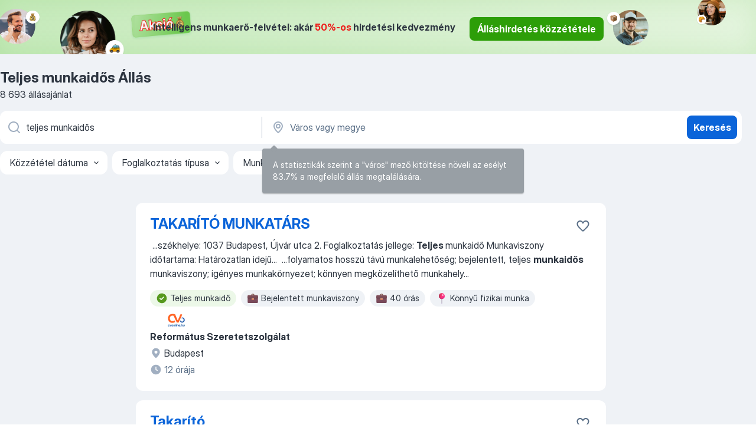

--- FILE ---
content_type: text/html
request_url: https://hu.jooble.org/%C3%A1ll%C3%A1s-teljes-munkaid%C5%91s
body_size: 96649
content:
<!DOCTYPE html><html lang="hu" xmlns="http://www.w3.org/1999/xhtml"><head><meta charset="utf-8"><link data-chunk="app" rel="stylesheet" href="/assets/app.78851773e266d6741445.css"><link data-chunk="SERP" rel="stylesheet" href="/assets/SERP.e5eb96069634300c1c10.css"><meta name="viewport" content="width=device-width,initial-scale=1.0,maximum-scale=5" /><meta property="og:site_name" content="Jooble" /><meta property="og:locale" content="hu" /><meta property="og:type" content="website" /><meta name="msvalidate.01" content="4E93DB804C5CCCD5B3AFF7486D4B2757" /><meta name="format-detection" content="telephone=no"><link rel="preconnect" href="https://www.googletagmanager.com" /><link rel="preconnect" href="https://www.google-analytics.com" /><link rel="dns-prefetch" href="https://www.google.com" /><link rel="dns-prefetch" href="https://apis.google.com" /><link rel="dns-prefetch" href="https://connect.facebook.net" /><link rel="dns-prefetch" href="https://www.facebook.com" /><link href="https://data-hu.jooble.org/assets/fonts/inter-display.css" rel="stylesheet"><link href="https://data-hu.jooble.org/assets/fonts/segoe.css" rel="stylesheet"><link rel="apple-touch-icon" href="/assets/images/favicon/ua/apple-touch-icon.png?v=4" /><link rel="apple-touch-icon" sizes="57x57" href="/assets/images/favicon/ua/apple-touch-icon-57x57.png?v=4" /><link rel="apple-touch-icon" sizes="60x60" href="/assets/images/favicon/ua/apple-touch-icon-60x60.png?v=4" /><link rel="apple-touch-icon" sizes="72x72" href="/assets/images/favicon/ua/apple-touch-icon-72x72.png?v=4" /><link rel="apple-touch-icon" sizes="76x76" href="/assets/images/favicon/ua/apple-touch-icon-76x76.png?v=4" /><link rel="apple-touch-icon" sizes="114x114" href="/assets/images/favicon/ua/apple-touch-icon-114x114.png?v=4" /><link rel="apple-touch-icon" sizes="120x120" href="/assets/images/favicon/ua/apple-touch-icon-120x120.png?v=4" /><link rel="apple-touch-icon" sizes="144x144" href="/assets/images/favicon/ua/apple-touch-icon-144x144.png?v=4" /><link rel="apple-touch-icon" sizes="152x152" href="/assets/images/favicon/ua/apple-touch-icon-152x152.png?v=4" /><link rel="apple-touch-icon" sizes="180x180" href="/assets/images/favicon/ua/apple-touch-icon-180x180.png?v=4" /><link rel="icon" type="image/png" sizes="16x16" href="/assets/images/favicon/ua/favicon-16x16.png?v=4"><link rel="icon" type="image/png" sizes="32x32" href="/assets/images/favicon/ua/favicon-32x32.png?v=4"><link rel="icon" type="image/png" sizes="48x48" href="/assets/images/favicon/ua/android-chrome-48x48.png?v=4"><link rel="icon" type="image/png" sizes="96x96" href="/assets/images/favicon/ua/android-chrome-96x96.png?v=4"><link rel="icon" type="image/png" sizes="144x144" href="/assets/images/favicon/ua/android-chrome-144x144.png?v=4"><link rel="icon" type="image/png" sizes="192x192" href="/assets/images/favicon/ua/android-chrome-192x192.png?v=4"><link rel="icon" type="image/png" sizes="194x194" href="/assets/images/favicon/ua/favicon-194x194.png?v=4"><link rel="icon" type="image/png" sizes="256x256" href="/assets/images/favicon/ua/android-chrome-256x256.png?v=4"><link rel="icon" type="image/png" sizes="384x384" href="/assets/images/favicon/ua/android-chrome-384x384.png?v=4"><link rel="icon" type="image/png" sizes="512x512" href="/assets/images/favicon/ua/android-chrome-512x512.png?v=4"><link rel="shortcut icon" type="image/x-icon" href="/assets/images/favicon/ua/favicon-ua.ico?v=4"><link rel="icon" href="/assets/images/favicon/ua/icon.svg?v=4" sizes="any" type="image/svg+xml"><meta name="msapplication-tooltip" content="Jooble"><meta name="msapplication-config" content="/browserconfig.xml"><meta name="msapplication-TileColor" content="#ffffff"><meta name="msapplication-TileImage" content="/assets/images/favicon/ua/mstile-144x144.png?v=4"><meta name="theme-color" content="#ffffff"><meta name="ir-site-verification-token" content="-1337664224"><script type="text/javascript" charset="utf-8">(function(g,o){g[o]=g[o]||function(){(g[o]['q']=g[o]['q']||[]).push(arguments)},g[o]['t']=1*new Date})(window,'_googCsa'); </script><script>!function(){if('PerformanceLongTaskTiming' in window) {var g=window.__tti={e:[]};g.o = new PerformanceObserver(function(l){g.e = g.e.concat(l.getEntries())});g.o.observe({entryTypes:['longtask']})}}();</script><script>!function(){var e,t,n,i,r={passive:!0,capture:!0},a=new Date,o=function(){i=[],t=-1,e=null,f(addEventListener)},c=function(i,r){e||(e=r,t=i,n=new Date,f(removeEventListener),u())},u=function(){if(t>=0&&t<n-a){var r={entryType:"first-input",name:e.type,target:e.target,cancelable:e.cancelable,startTime:e.timeStamp,processingStart:e.timeStamp+t};i.forEach((function(e){e(r)})),i=[]}},s=function(e){if(e.cancelable){var t=(e.timeStamp>1e12?new Date:performance.now())-e.timeStamp;"pointerdown"==e.type?function(e,t){var n=function(){c(e,t),a()},i=function(){a()},a=function(){removeEventListener("pointerup",n,r),removeEventListener("pointercancel",i,r)};addEventListener("pointerup",n,r),addEventListener("pointercancel",i,r)}(t,e):c(t,e)}},f=function(e){["mousedown","keydown","touchstart","pointerdown"].forEach((function(t){return e(t,s,r)}))},p="hidden"===document.visibilityState?0:1/0;addEventListener("visibilitychange",(function e(t){"hidden"===document.visibilityState&&(p=t.timeStamp,removeEventListener("visibilitychange",e,!0))}),!0);o(),self.webVitals={firstInputPolyfill:function(e){i.push(e),u()},resetFirstInputPolyfill:o,get firstHiddenTime(){return p}}}();</script><title data-rh="true">Teljes munkaidős állás (Sürgősen!) - Január 2026 - Jooble</title><link data-rh="true" rel="canonical" href="https://hu.jooble.org/%C3%A1ll%C3%A1s-teljes-munkaid%C5%91s"/><link data-rh="true" hreflang="hu-HU" rel="alternate" href="https://hu.jooble.org/%C3%A1ll%C3%A1s-teljes-munkaid%C5%91s"/><meta data-rh="true" name="keywords" content="Állás Teljes munkaidős, állás"/><meta data-rh="true" name="description" content="Új és aktuális Teljes munkaidős állások. Keress munkát az összes magyar állásportálról a Jooble weboldalán! Ingyenes, gyors és kényelmes álláskeresés regisztráció nélkül. 16.100+ álláslehetőség."/><meta data-rh="true" property="og:image" content="/assets/images/open_graph/og_image.png"/><meta data-rh="true" property="og:url" content="https://hu.jooble.org/%C3%A1ll%C3%A1s-teljes-munkaid%C5%91s"/><meta data-rh="true" property="og:title" content="Teljes munkaidős állás (Sürgősen!) - Január 2026 - Jooble"/><meta data-rh="true" property="og:description" content="Új és aktuális Teljes munkaidős állások. Keress munkát az összes magyar állásportálról a Jooble weboldalán! Ingyenes, gyors és kényelmes álláskeresés regisztráció nélkül. 16.100+ álláslehetőség."/><script data-rh="true" type="application/ld+json">{"@context":"https://schema.org","@type":"BreadcrumbList","itemListElement":[[{"@type":"ListItem","position":1,"item":{"@id":"https://hu.jooble.org","name":"Munka"}},{"@type":"ListItem","position":2,"item":{"name":"Teljes munkaidős"}}]]}</script><script data-rh="true" type="application/ld+json">{"@context":"https://schema.org","@type":"ItemList","numberOfItems":8693,"itemListElement":[[{"@type":"ListItem","position":1,"url":"https://hu.jooble.org/jdp/-5113984558438350859"},{"@type":"ListItem","position":2,"url":"https://hu.jooble.org/jdp/5933485171794487948"},{"@type":"ListItem","position":3,"url":"https://hu.jooble.org/jdp/8678851144993436008"},{"@type":"ListItem","position":4,"url":"https://hu.jooble.org/jdp/-8742397866513381177"},{"@type":"ListItem","position":5,"url":"https://hu.jooble.org/jdp/-4771316329139028902"},{"@type":"ListItem","position":6,"url":"https://hu.jooble.org/jdp/-4798246781990268528"},{"@type":"ListItem","position":7,"url":"https://hu.jooble.org/jdp/8260157380771733176"},{"@type":"ListItem","position":8,"url":"https://hu.jooble.org/jdp/-6587950984050674246"},{"@type":"ListItem","position":9,"url":"https://hu.jooble.org/jdp/4057093434889170208"},{"@type":"ListItem","position":10,"url":"https://hu.jooble.org/jdp/344874220345688221"},{"@type":"ListItem","position":11,"url":"https://hu.jooble.org/jdp/7703833166513498218"},{"@type":"ListItem","position":12,"url":"https://hu.jooble.org/jdp/-7547222528070990502"},{"@type":"ListItem","position":13,"url":"https://hu.jooble.org/jdp/-3810681536131341874"},{"@type":"ListItem","position":14,"url":"https://hu.jooble.org/jdp/548302151706407179"},{"@type":"ListItem","position":15,"url":"https://hu.jooble.org/jdp/1224922999111578943"},{"@type":"ListItem","position":16,"url":"https://hu.jooble.org/jdp/-2697183858566203577"},{"@type":"ListItem","position":17,"url":"https://hu.jooble.org/jdp/-3586717091486625985"},{"@type":"ListItem","position":18,"url":"https://hu.jooble.org/jdp/-727876753894480791"},{"@type":"ListItem","position":19,"url":"https://hu.jooble.org/jdp/-5529394011865608020"},{"@type":"ListItem","position":20,"url":"https://hu.jooble.org/jdp/-908221192300837858"},{"@type":"ListItem","position":21,"url":"https://hu.jooble.org/jdp/-7567073653667796184"},{"@type":"ListItem","position":22,"url":"https://hu.jooble.org/jdp/5772042643622833726"},{"@type":"ListItem","position":23,"url":"https://hu.jooble.org/jdp/1473892548515890054"},{"@type":"ListItem","position":24,"url":"https://hu.jooble.org/jdp/2040434612773344666"},{"@type":"ListItem","position":25,"url":"https://hu.jooble.org/jdp/-3471784726536980831"},{"@type":"ListItem","position":26,"url":"https://hu.jooble.org/jdp/2234717587973990409"},{"@type":"ListItem","position":27,"url":"https://hu.jooble.org/jdp/-6114027429457196946"},{"@type":"ListItem","position":28,"url":"https://hu.jooble.org/jdp/8350654219743479763"},{"@type":"ListItem","position":29,"url":"https://hu.jooble.org/jdp/-438293718021368733"},{"@type":"ListItem","position":30,"url":"https://hu.jooble.org/jdp/1743169520631130754"}]]}</script></head><body ondragstart="return false"><div id="app"><div class="zR2N9v"><div class="_1G2nM4"><div></div><div class="WdUhLT FGi2wF"><div class="bx-Ar6"><img class="ti4Pg5" src="/assets/images/discount_lead_generation_banner/standartManagers/moneyManager.png" alt=""/><img class="UxUH-J" src="/assets/images/discount_lead_generation_banner/standartManagers/carManager.png" alt=""/><img class="_800aZi" src="/assets/images/discount_lead_generation_banner/standartManagers/boxManager.png" alt=""/><img class="Fb4MWK" src="/assets/images/discount_lead_generation_banner/standartManagers/crouasantManager.png" alt=""/><img class="_7CrM4u" src="/assets/images/discount_lead_generation_banner/standartManagers/textFrame.png" alt=""/></div><div class="BFC8Xa"><p class="lXtW1P">Intelligens munkaerő-felvétel: akár <span class="kqlMdA">50%-os</span> hirdetési kedvezmény</p><div class="zAc2IY Rllk2d"><a class="yJhQFR PXIcBe _3JjIut Crhu4V q23Lgd C-tJVd" target="_blank" data-test-name="_discountLeadGenerationEmployerButton" href="/employer/account/registration?eref=leadgenbanner">Álláshirdetés közzététele</a></div></div></div><div id="serpContainer" class="_0CG45k"><div class="+MdXgT"><header class="VavEB9"><div class="qD9dwK"><h1 class="_518B8Z">Teljes munkaidős Állás</h1><div company="p" class="cXVOTD">8693 állásajánlat</div></div><div class=""><form class="CXE+FW" data-test-name="_searchForm"><div class="tXoMlu"><div class="kySr3o EIHqTW"><div class="H-KSNn"><div class="Y6LTZC RKazSn"><div class="_0vIToK"><svg class="BC4g2E abyhUO gexuVd kPZVKg"><use xlink:href="/assets/sprite.1oxueCVBzlo-hocQRlhy.svg#icon-magnifier-usage"></use></svg><input id="input_:R55ioh:" class="_2cXMBT aHpE4r _5sX2B+" placeholder="Én ... állásokat keresek" type="text" spellcheck="false" name="keyword" autoComplete="off" autoCapitalize="off" data-test-name="_searchFormKeywordInput" aria-label="Adja meg, milyen állást keres" value="teljes munkaidős"/></div></div></div></div><div class="kySr3o _9+Weu7"><div class="H-KSNn"><div class="Y6LTZC RKazSn"><div class="_0vIToK"><svg class="BC4g2E abyhUO gexuVd kPZVKg"><use xlink:href="/assets/sprite.1oxueCVBzlo-hocQRlhy.svg#icon-map_marker-usage"></use></svg><input id="tbRegion" class="_2cXMBT aHpE4r _5sX2B+" placeholder="Város vagy megye" type="text" spellcheck="false" name="region" autoComplete="off" autoCapitalize="off" data-test-name="_searchFormRegionInput" aria-label="Navedite grad u kojem tražite posao" value=""/></div></div></div></div></div><button type="submit" class="VMdYVt i6dNg1 oUsVL7 xVPKbj ZuTpxY">Keresés</button></form></div><div class="p7hDF8"><div class="apmZrt" data-test-name="_smartTagsFilter"><div class="wYznI5"><span class="_1apRDx">Közzététel dátuma</span><svg class="KaSFrq DuJhnH GM7Sgs _398Jb4"><use xlink:href="/assets/sprite.1oxueCVBzlo-hocQRlhy.svg#icon-chevron_down-usage"></use></svg></div><div class="wYznI5"><span class="_1apRDx">Foglalkoztatás típusa</span><svg class="KaSFrq DuJhnH GM7Sgs _398Jb4"><use xlink:href="/assets/sprite.1oxueCVBzlo-hocQRlhy.svg#icon-chevron_down-usage"></use></svg></div><div class="wYznI5"><span class="_1apRDx">Munkatapasztalat</span><svg class="KaSFrq DuJhnH GM7Sgs _398Jb4"><use xlink:href="/assets/sprite.1oxueCVBzlo-hocQRlhy.svg#icon-chevron_down-usage"></use></svg></div><div class="wYznI5"><span class="_1apRDx">Lakhely (település)</span><svg class="KaSFrq DuJhnH GM7Sgs _398Jb4"><use xlink:href="/assets/sprite.1oxueCVBzlo-hocQRlhy.svg#icon-chevron_down-usage"></use></svg></div><div class="wYznI5"><span class="_1apRDx">Fizetés</span><svg class="KaSFrq DuJhnH GM7Sgs _398Jb4"><use xlink:href="/assets/sprite.1oxueCVBzlo-hocQRlhy.svg#icon-chevron_down-usage"></use></svg></div></div></div></header><div class="y+s7YY"><div class="Amjssv"><main class="toVmC+" role="main"><div class="NeCPdn" id="topBarContainer"><div class="dKIuea"></div></div><div class="bXbgrv" id="serpContent"><div><div class="infinite-scroll-component__outerdiv"><div class="infinite-scroll-component ZbPfXY _serpContentBlock" style="height:auto;overflow:auto;-webkit-overflow-scrolling:touch"><div><ul class="kiBEcn"><li></li><li><div id="-5113984558438350859" data-test-name="_jobCard" class="+n4WEb rHG1ci"><div class="_9q4Aij"><h2 class="jA9gFS dUatPc"><a class="_8w9Ce2 tUC4Fj _6i4Nb0 wtCvxI job_card_link" target="_blank" href="https://hu.jooble.org/jdp/-5113984558438350859">TAKARÍTÓ MUNKATÁRS</a></h2><div class="_5A-eEY"><div class="Bdpujj"><button type="button" class="ZapzXe _9WpygY XEfYdx JFkX+L vMdXr7 RNbuqd" data-test-name="jobFavoritesButton__-5113984558438350859" aria-label="Mentés a gyűjteménybe"><span class="H2e2t1 +gVFyQ"><svg class="KaSFrq JAzKjj _0ng4na"><use xlink:href="/assets/sprite.1oxueCVBzlo-hocQRlhy.svg#icon-heart_outline-usage"></use></svg></span></button></div></div></div><div><div class="QZH8mt"><div class="GEyos4">&nbsp;...<span>székhelye: 1037 Budapest, Újvár utca 2.  Foglalkoztatás jellege: 
 </span><b>Teljes </b><span>munkaidő  Munkaviszony időtartama: Határozatlan idejű</span>...&nbsp;&nbsp;...<span>folyamatos hosszú távú munkalehetőség;
bejelentett, teljes </span><b>munkaidős </b><span>munkaviszony;
igényes munkakörnyezet;
könnyen megközelíthető munkahely</span>...&nbsp;</div><div class="rvi8+s"><div class="tXxXy-"><div data-name="teljes_munkaido" data-test-name="_highlightedTag" class="K8ZLnh tag fT460t"><svg class="KaSFrq DuJhnH GeatqJ"><use xlink:href="/assets/sprite.1oxueCVBzlo-hocQRlhy.svg#icon-check_match-usage"></use></svg>Teljes munkaidő</div><div data-name="bejelentett_munkaviszony" data-test-name="_jobTag" class="K8ZLnh tag _7Amkfs"><div class="uE1IG0" style="background-image:url(/assets/images/tagIconsNew/emoji_briefcase.svg)"></div>Bejelentett munkaviszony</div><div data-name="40_oras" data-test-name="_jobTag" class="K8ZLnh tag _7Amkfs"><div class="uE1IG0" style="background-image:url(/assets/images/tagIconsNew/emoji_briefcase.svg)"></div>40 órás</div><div data-name="konnyu_fizikai_munka" data-test-name="_jobTag" class="K8ZLnh tag _7Amkfs"><div class="uE1IG0" style="background-image:url(/assets/images/tagIconsNew/emoji_round_pushpin.svg)"></div>Könnyű fizikai munka</div><div data-name="kotetlen_munkaido" data-test-name="_jobTag" class="K8ZLnh tag _7Amkfs"><div class="uE1IG0" style="background-image:url(/assets/images/tagIconsNew/emoji_tear_off_calendar.svg)"></div>Kötetlen munkaidő</div></div></div></div><div class="L4BhzZ wrapper__new_tags_design"><img src="/css/images/plogo/5.gif" class="yUFQEM" aria-hidden="true" alt="dteCompanyLogo"/><div class="E6E0jY"><div class="pXyhD4 VeoRvG"><div class="heru4z"><p class="z6WlhX" data-test-name="_companyName">Református Szeretetszolgálat</p></div></div><div class="blapLw gj1vO6 fhg31q nxYYVJ" tabindex="-1"><svg class="BC4g2E c6AqqO gexuVd kE3ssB DlQ0Ty icon_gray_soft mdorqd"><use xlink:href="/assets/sprite.1oxueCVBzlo-hocQRlhy.svg#icon-map_marker_filled-usage"></use></svg><div class="caption NTRJBV">Budapest</div></div><div class="blapLw gj1vO6 fhg31q fGYTou"><svg class="BC4g2E c6AqqO gexuVd kE3ssB DlQ0Ty icon_gray_soft jjtReA"><use xlink:href="/assets/sprite.1oxueCVBzlo-hocQRlhy.svg#icon-clock_filled-usage"></use></svg><div class="caption Vk-5Da">12 órája</div></div></div></div></div></div></li><li><div id="5933485171794487948" data-test-name="_jobCard" class="+n4WEb rHG1ci"><div class="_9q4Aij"><h2 class="jA9gFS dUatPc"><a class="_8w9Ce2 tUC4Fj _6i4Nb0 wtCvxI job_card_link" target="_blank" href="https://hu.jooble.org/jdp/5933485171794487948">Takarító</a></h2><div class="_5A-eEY"><div class="Bdpujj"><button type="button" class="ZapzXe _9WpygY XEfYdx JFkX+L vMdXr7 RNbuqd" data-test-name="jobFavoritesButton__5933485171794487948" aria-label="Mentés a gyűjteménybe"><span class="H2e2t1 +gVFyQ"><svg class="KaSFrq JAzKjj _0ng4na"><use xlink:href="/assets/sprite.1oxueCVBzlo-hocQRlhy.svg#icon-heart_outline-usage"></use></svg></span></button></div></div></div><div><div class="QZH8mt"><div class="GEyos4"><span>Követelmények: 

Munkájára és önmagára igényes takarító kollégát keresünk.
Erkölcsi bizonyítvány.

Munkakörülmények:
</span><b>Teljes munkaidős </b><span>(heti 40 órás) takarító kollégákat keresünk két műszakos munkarendbe, hétfőtől-péntekig, kunszigeti partnerünk üzemébe. Színvonalas</span>...&nbsp;</div><div class="rvi8+s"><div class="tXxXy-"><div data-name="teljes_munkaido" data-test-name="_highlightedTag" class="K8ZLnh tag fT460t"><svg class="KaSFrq DuJhnH GeatqJ"><use xlink:href="/assets/sprite.1oxueCVBzlo-hocQRlhy.svg#icon-check_match-usage"></use></svg>Teljes munkaidő</div><div data-name="40_oras" data-test-name="_jobTag" class="K8ZLnh tag _7Amkfs"><div class="uE1IG0" style="background-image:url(/assets/images/tagIconsNew/emoji_briefcase.svg)"></div>40 órás</div><div data-name="muszakos_munka" data-test-name="_jobTag" class="K8ZLnh tag _7Amkfs"><div class="uE1IG0" style="background-image:url(/assets/images/tagIconsNew/emoji_tear_off_calendar.svg)"></div>Műszakos munka</div></div></div></div><div class="L4BhzZ wrapper__new_tags_design"><div class="E6E0jY"><div class="pXyhD4 VeoRvG"><div class="heru4z"><p class="z6WlhX" data-test-name="_companyName">TREND HIGIÉNIA KFT.</p></div></div><a href="https://hu.jooble.org/%C3%A1ll%C3%A1s/Kunsziget%2C-Gy%C5%91r+Moson+Sopron" class="blapLw gj1vO6 fhg31q nxYYVJ" tabindex="-1"><svg class="BC4g2E c6AqqO gexuVd kE3ssB DlQ0Ty icon_gray_soft mdorqd"><use xlink:href="/assets/sprite.1oxueCVBzlo-hocQRlhy.svg#icon-map_marker_filled-usage"></use></svg><div class="caption NTRJBV">Kunsziget, Győr-Moson-Sopron</div></a><div class="blapLw gj1vO6 fhg31q fGYTou"><svg class="BC4g2E c6AqqO gexuVd kE3ssB DlQ0Ty icon_gray_soft jjtReA"><use xlink:href="/assets/sprite.1oxueCVBzlo-hocQRlhy.svg#icon-clock_filled-usage"></use></svg><div class="caption Vk-5Da">14 napja</div></div></div></div></div></div></li><li><div id="8678851144993436008" data-test-name="_jobCard" class="+n4WEb rHG1ci"><div class="_9q4Aij"><h2 class="jA9gFS dUatPc"><a class="_8w9Ce2 tUC4Fj _6i4Nb0 wtCvxI job_card_link" target="_blank" href="https://hu.jooble.org/jdp/8678851144993436008">Takarító</a></h2><div class="_5A-eEY"><div class="Bdpujj"><button type="button" class="ZapzXe _9WpygY XEfYdx JFkX+L vMdXr7 RNbuqd" data-test-name="jobFavoritesButton__8678851144993436008" aria-label="Mentés a gyűjteménybe"><span class="H2e2t1 +gVFyQ"><svg class="KaSFrq JAzKjj _0ng4na"><use xlink:href="/assets/sprite.1oxueCVBzlo-hocQRlhy.svg#icon-heart_outline-usage"></use></svg></span></button></div></div></div><div><div class="QZH8mt"><div class="GEyos4"><span>Követelmények:   munkájára és önmagára igényes takarító kollégát keresünk

Munkakörülmények:  
</span><b>Teljes munkaidős </b><span>(heti 40 órás) takarító kollégát keresünk egy műszakos (későbbiekben opcionálisan 2 műszakos) munkarendbe, hétfőtől-péntekig, Győr Ipari Parkban található</span>...&nbsp;</div><div class="rvi8+s"><div class="tXxXy-"><div data-name="teljes_munkaido" data-test-name="_highlightedTag" class="K8ZLnh tag fT460t"><svg class="KaSFrq DuJhnH GeatqJ"><use xlink:href="/assets/sprite.1oxueCVBzlo-hocQRlhy.svg#icon-check_match-usage"></use></svg>Teljes munkaidő</div><div data-name="40_oras" data-test-name="_jobTag" class="K8ZLnh tag _7Amkfs"><div class="uE1IG0" style="background-image:url(/assets/images/tagIconsNew/emoji_briefcase.svg)"></div>40 órás</div><div data-name="2_muszakos" data-test-name="_jobTag" class="K8ZLnh tag _7Amkfs"><div class="uE1IG0" style="background-image:url(/assets/images/tagIconsNew/emoji_tear_off_calendar.svg)"></div>2 műszakos</div><div data-name="muszakos_munka" data-test-name="_jobTag" class="K8ZLnh tag _7Amkfs"><div class="uE1IG0" style="background-image:url(/assets/images/tagIconsNew/emoji_tear_off_calendar.svg)"></div>Műszakos munka</div></div></div></div><div class="L4BhzZ wrapper__new_tags_design"><div class="E6E0jY"><div class="pXyhD4 VeoRvG"><div class="heru4z"><p class="z6WlhX" data-test-name="_companyName">Trend Higiénia Kft.</p></div></div><a href="https://hu.jooble.org/%C3%A1ll%C3%A1s/Gy%C5%91r" class="blapLw gj1vO6 fhg31q nxYYVJ" tabindex="-1"><svg class="BC4g2E c6AqqO gexuVd kE3ssB DlQ0Ty icon_gray_soft mdorqd"><use xlink:href="/assets/sprite.1oxueCVBzlo-hocQRlhy.svg#icon-map_marker_filled-usage"></use></svg><div class="caption NTRJBV">Győr</div></a><div class="blapLw gj1vO6 fhg31q fGYTou"><svg class="BC4g2E c6AqqO gexuVd kE3ssB DlQ0Ty icon_gray_soft jjtReA"><use xlink:href="/assets/sprite.1oxueCVBzlo-hocQRlhy.svg#icon-clock_filled-usage"></use></svg><div class="caption Vk-5Da">14 napja</div></div></div></div></div></div></li><li><div id="-8742397866513381177" data-test-name="_jobCard" class="+n4WEb rHG1ci"><div class="_9q4Aij"><h2 class="jA9gFS dUatPc"><a class="_8w9Ce2 tUC4Fj _6i4Nb0 wtCvxI job_card_link" target="_blank" href="https://hu.jooble.org/jdp/-8742397866513381177">Vezető jegyvizsgáló</a></h2><div class="_5A-eEY"><div class="Bdpujj"><button type="button" class="ZapzXe _9WpygY XEfYdx JFkX+L vMdXr7 RNbuqd" data-test-name="jobFavoritesButton__-8742397866513381177" aria-label="Mentés a gyűjteménybe"><span class="H2e2t1 +gVFyQ"><svg class="KaSFrq JAzKjj _0ng4na"><use xlink:href="/assets/sprite.1oxueCVBzlo-hocQRlhy.svg#icon-heart_outline-usage"></use></svg></span></button></div></div></div><div><div class="QZH8mt"><div class="GEyos4">&nbsp;...<span>után számos nemzetközi vasútvonalon is)- utazási igazolvány a családtagok részére is  Munkavégzés helye  Dombóvár
Dombóvár  Munkaidő  </span><b>Teljes </b><span>munkaidő  Foglalkoztatás formája  Határozatlan idejű  Jelentkezés határideje 2026-01-31 Vállalati bemutatkozó  A MÁV</span>...&nbsp;</div><div class="rvi8+s"><div class="tXxXy-"><div data-name="teljes_munkaido" data-test-name="_highlightedTag" class="K8ZLnh tag fT460t"><svg class="KaSFrq DuJhnH GeatqJ"><use xlink:href="/assets/sprite.1oxueCVBzlo-hocQRlhy.svg#icon-check_match-usage"></use></svg>Teljes munkaidő</div><div data-name="bejelentett_munkaviszony" data-test-name="_jobTag" class="K8ZLnh tag _7Amkfs"><div class="uE1IG0" style="background-image:url(/assets/images/tagIconsNew/emoji_briefcase.svg)"></div>Bejelentett munkaviszony</div></div></div></div><div class="L4BhzZ wrapper__new_tags_design"><img src="/css/images/plogo/5.gif" class="yUFQEM" aria-hidden="true" alt="dteCompanyLogo"/><div class="E6E0jY"><div class="pXyhD4 VeoRvG"><div class="heru4z"><p class="z6WlhX" data-test-name="_companyName">MÁV Személyszállítási Zrt.</p></div></div><div class="blapLw gj1vO6 fhg31q nxYYVJ" tabindex="-1"><svg class="BC4g2E c6AqqO gexuVd kE3ssB DlQ0Ty icon_gray_soft mdorqd"><use xlink:href="/assets/sprite.1oxueCVBzlo-hocQRlhy.svg#icon-map_marker_filled-usage"></use></svg><div class="caption NTRJBV">Dombóvár, Tolna</div></div><div class="blapLw gj1vO6 fhg31q fGYTou"><svg class="BC4g2E c6AqqO gexuVd kE3ssB DlQ0Ty icon_gray_soft jjtReA"><use xlink:href="/assets/sprite.1oxueCVBzlo-hocQRlhy.svg#icon-clock_filled-usage"></use></svg><div class="caption Vk-5Da">11 napja</div></div></div></div></div></div></li><li><div id="-4771316329139028902" data-test-name="_jobCard" class="+n4WEb rHG1ci"><div class="_9q4Aij"><h2 class="jA9gFS dUatPc"><a class="_8w9Ce2 tUC4Fj _6i4Nb0 wtCvxI job_card_link" target="_blank" href="https://hu.jooble.org/jdp/-4771316329139028902">Vezető jegyvizsgáló</a></h2><div class="_5A-eEY"><div class="Bdpujj"><button type="button" class="ZapzXe _9WpygY XEfYdx JFkX+L vMdXr7 RNbuqd" data-test-name="jobFavoritesButton__-4771316329139028902" aria-label="Mentés a gyűjteménybe"><span class="H2e2t1 +gVFyQ"><svg class="KaSFrq JAzKjj _0ng4na"><use xlink:href="/assets/sprite.1oxueCVBzlo-hocQRlhy.svg#icon-heart_outline-usage"></use></svg></span></button></div></div></div><div><div class="QZH8mt"><div class="GEyos4">&nbsp;...<span>minden nap más és más legyen? Csatlakozz hozzánk jegyvizsgálóként, és dolgozz egy olyan csapatban, ahol az utazás élményét te teszed </span><b>teljessé!</b><span> Várjuk jelentkezésedet a 2026. februárjában, Budapesten induló tanfolyamunkra.  A következő munkavégzési helyekre keresünk</span>...&nbsp;</div><div class="rvi8+s"><div class="tXxXy-"><div data-name="teljes_munkaido" data-test-name="_highlightedTag" class="K8ZLnh tag fT460t"><svg class="KaSFrq DuJhnH GeatqJ"><use xlink:href="/assets/sprite.1oxueCVBzlo-hocQRlhy.svg#icon-check_match-usage"></use></svg>Teljes munkaidő</div><div data-name="bejelentett_munkaviszony" data-test-name="_jobTag" class="K8ZLnh tag _7Amkfs"><div class="uE1IG0" style="background-image:url(/assets/images/tagIconsNew/emoji_briefcase.svg)"></div>Bejelentett munkaviszony</div></div></div></div><div class="L4BhzZ wrapper__new_tags_design"><img src="/css/images/plogo/5.gif" class="yUFQEM" aria-hidden="true" alt="dteCompanyLogo"/><div class="E6E0jY"><div class="pXyhD4 VeoRvG"><div class="heru4z"><p class="z6WlhX" data-test-name="_companyName">MÁV Személyszállítási Zrt.</p></div></div><div class="blapLw gj1vO6 fhg31q nxYYVJ" tabindex="-1"><svg class="BC4g2E c6AqqO gexuVd kE3ssB DlQ0Ty icon_gray_soft mdorqd"><use xlink:href="/assets/sprite.1oxueCVBzlo-hocQRlhy.svg#icon-map_marker_filled-usage"></use></svg><div class="caption NTRJBV">Budapest</div></div><div class="blapLw gj1vO6 fhg31q fGYTou"><svg class="BC4g2E c6AqqO gexuVd kE3ssB DlQ0Ty icon_gray_soft jjtReA"><use xlink:href="/assets/sprite.1oxueCVBzlo-hocQRlhy.svg#icon-clock_filled-usage"></use></svg><div class="caption Vk-5Da">10 napja</div></div></div></div></div></div></li><li><div id="-4798246781990268528" data-test-name="_jobCard" class="+n4WEb rHG1ci"><div class="_9q4Aij"><h2 class="jA9gFS dUatPc"><a class="_8w9Ce2 tUC4Fj _6i4Nb0 wtCvxI job_card_link" target="_blank" href="https://hu.jooble.org/jdp/-4798246781990268528">Karosszéria lakatos</a></h2><div class="_5A-eEY"><div class="Bdpujj"><button type="button" class="ZapzXe _9WpygY XEfYdx JFkX+L vMdXr7 RNbuqd" data-test-name="jobFavoritesButton__-4798246781990268528" aria-label="Mentés a gyűjteménybe"><span class="H2e2t1 +gVFyQ"><svg class="KaSFrq JAzKjj _0ng4na"><use xlink:href="/assets/sprite.1oxueCVBzlo-hocQRlhy.svg#icon-heart_outline-usage"></use></svg></span></button></div></div></div><div><div class="QZH8mt"><div class="GEyos4">Kedves Szakemberek! Több mint 30 éves múlttal rendelkező, stabil és sikeres partnerünkhöz keresünk KAROSSZÉRIA LAKATOS kollégát Budapest X. és XI. kerületébe.  Feladatok  A munkafelvevők által - a cég nevében elvállalt - gépjárművek karosszéria-javítási munkálatainak a ...</div><div class="rvi8+s"><div class="tXxXy-"><div data-name="teljes_munkaido" data-test-name="_highlightedTag" class="K8ZLnh tag fT460t"><svg class="KaSFrq DuJhnH GeatqJ"><use xlink:href="/assets/sprite.1oxueCVBzlo-hocQRlhy.svg#icon-check_match-usage"></use></svg>Teljes munkaidő</div><div data-name="40_oras" data-test-name="_jobTag" class="K8ZLnh tag _7Amkfs"><div class="uE1IG0" style="background-image:url(/assets/images/tagIconsNew/emoji_briefcase.svg)"></div>40 órás</div></div></div></div><div class="L4BhzZ wrapper__new_tags_design"><img src="/css/images/plogo/5.gif" class="yUFQEM" aria-hidden="true" alt="dteCompanyLogo"/><div class="E6E0jY"><div class="pXyhD4 VeoRvG"><div class="heru4z"><p class="z6WlhX" data-test-name="_companyName">Work Force Kft.</p></div></div><div class="blapLw gj1vO6 fhg31q nxYYVJ" tabindex="-1"><svg class="BC4g2E c6AqqO gexuVd kE3ssB DlQ0Ty icon_gray_soft mdorqd"><use xlink:href="/assets/sprite.1oxueCVBzlo-hocQRlhy.svg#icon-map_marker_filled-usage"></use></svg><div class="caption NTRJBV">Budapest</div></div><div class="blapLw gj1vO6 fhg31q fGYTou"><svg class="BC4g2E c6AqqO gexuVd kE3ssB DlQ0Ty icon_gray_soft jjtReA"><use xlink:href="/assets/sprite.1oxueCVBzlo-hocQRlhy.svg#icon-clock_filled-usage"></use></svg><div class="caption Vk-5Da">8 napja</div></div></div></div></div></div></li><li><div id="8260157380771733176" data-test-name="_jobCard" class="+n4WEb rHG1ci"><div class="_9q4Aij"><h2 class="jA9gFS dUatPc"><a class="_8w9Ce2 tUC4Fj _6i4Nb0 wtCvxI job_card_link" target="_blank" href="https://hu.jooble.org/jdp/8260157380771733176">Kézi csomagoló - precíziós munkakör</a></h2><div class="_5A-eEY"><div class="Bdpujj"><button type="button" class="ZapzXe _9WpygY XEfYdx JFkX+L vMdXr7 RNbuqd" data-test-name="jobFavoritesButton__8260157380771733176" aria-label="Mentés a gyűjteménybe"><span class="H2e2t1 +gVFyQ"><svg class="KaSFrq JAzKjj _0ng4na"><use xlink:href="/assets/sprite.1oxueCVBzlo-hocQRlhy.svg#icon-heart_outline-usage"></use></svg></span></button></div></div></div><div><div class="QZH8mt"><div class="GEyos4">Nagyobb alkatrészek kézi csomagolása
Papír kézzel történő rátekercselése a termékekre
Készültségi váltók szalaggal és szigetelőanyaggal való körbetekerése
A termékek védelmének biztosítása szállítás és tárolás előtt
Csomagolt alkatrészek ellenőrzése, előkészítése további...</div><div class="rvi8+s"><div class="tXxXy-"><div data-name="teljes_munkaido" data-test-name="_highlightedTag" class="K8ZLnh tag fT460t"><svg class="KaSFrq DuJhnH GeatqJ"><use xlink:href="/assets/sprite.1oxueCVBzlo-hocQRlhy.svg#icon-check_match-usage"></use></svg>Teljes munkaidő</div><div data-name="brutto_fizetes" data-test-name="_jobTag" class="K8ZLnh tag _7Amkfs"><div class="uE1IG0" style="background-image:url(/assets/images/tagIconsNew/emoji_dollar_banknote.svg)"></div>Bruttó bér</div></div></div></div><div class="L4BhzZ wrapper__new_tags_design"><img src="/css/images/plogo/5.gif" class="yUFQEM" aria-hidden="true" alt="dteCompanyLogo"/><div class="E6E0jY"><div class="pXyhD4 VeoRvG"><div class="heru4z"><p class="z6WlhX" data-test-name="_companyName">Trenkwalder Kft</p></div></div><div class="blapLw gj1vO6 fhg31q nxYYVJ" tabindex="-1"><svg class="BC4g2E c6AqqO gexuVd kE3ssB DlQ0Ty icon_gray_soft mdorqd"><use xlink:href="/assets/sprite.1oxueCVBzlo-hocQRlhy.svg#icon-map_marker_filled-usage"></use></svg><div class="caption NTRJBV">Kecskemét</div></div><div class="blapLw gj1vO6 fhg31q fGYTou"><svg class="BC4g2E c6AqqO gexuVd kE3ssB DlQ0Ty icon_gray_soft jjtReA"><use xlink:href="/assets/sprite.1oxueCVBzlo-hocQRlhy.svg#icon-clock_filled-usage"></use></svg><div class="caption Vk-5Da">8 napja</div></div></div></div></div></div></li><li></li><li><div id="-6587950984050674246" data-test-name="_jobCard" class="+n4WEb rHG1ci"><div class="_9q4Aij"><h2 class="jA9gFS dUatPc"><a class="_8w9Ce2 tUC4Fj _6i4Nb0 wtCvxI job_card_link" target="_blank" href="https://hu.jooble.org/jdp/-6587950984050674246">Csomagoló - Polgárdi</a></h2><div class="_5A-eEY"><div class="Bdpujj"><button type="button" class="ZapzXe _9WpygY XEfYdx JFkX+L vMdXr7 RNbuqd" data-test-name="jobFavoritesButton__-6587950984050674246" aria-label="Mentés a gyűjteménybe"><span class="H2e2t1 +gVFyQ"><svg class="KaSFrq JAzKjj _0ng4na"><use xlink:href="/assets/sprite.1oxueCVBzlo-hocQRlhy.svg#icon-heart_outline-usage"></use></svg></span></button></div></div></div><div><div class="QZH8mt"><div class="GEyos4"> Feladatok: 
 Szűrők egyes részeinek összeszerelése, felkészítése a csomagolásra
Minőségellenőrzés
Csomagolási, leltározási feladatok ellátása
Adminisztráció elvégzése  Elvárások: 
2 műszakos munkarend vállalása
Esetenként túlóra vállalása
8 általános iskolai végzettség...</div><div class="rvi8+s"><div class="tXxXy-"><div data-name="teljes_munkaido" data-test-name="_highlightedTag" class="K8ZLnh tag fT460t"><svg class="KaSFrq DuJhnH GeatqJ"><use xlink:href="/assets/sprite.1oxueCVBzlo-hocQRlhy.svg#icon-check_match-usage"></use></svg>Teljes munkaidő</div><div data-name="2_muszakos" data-test-name="_jobTag" class="K8ZLnh tag _7Amkfs"><div class="uE1IG0" style="background-image:url(/assets/images/tagIconsNew/emoji_tear_off_calendar.svg)"></div>2 műszakos</div></div></div></div><div class="L4BhzZ wrapper__new_tags_design"><img src="/css/images/plogo/5.gif" class="yUFQEM" aria-hidden="true" alt="dteCompanyLogo"/><div class="E6E0jY"><div class="pXyhD4 VeoRvG"><div class="heru4z"><p class="z6WlhX" data-test-name="_companyName">Man at Work Kft.</p></div></div><div class="blapLw gj1vO6 fhg31q nxYYVJ" tabindex="-1"><svg class="BC4g2E c6AqqO gexuVd kE3ssB DlQ0Ty icon_gray_soft mdorqd"><use xlink:href="/assets/sprite.1oxueCVBzlo-hocQRlhy.svg#icon-map_marker_filled-usage"></use></svg><div class="caption NTRJBV">Polgárdi, Fejér</div></div><div class="blapLw gj1vO6 fhg31q fGYTou"><svg class="BC4g2E c6AqqO gexuVd kE3ssB DlQ0Ty icon_gray_soft jjtReA"><use xlink:href="/assets/sprite.1oxueCVBzlo-hocQRlhy.svg#icon-clock_filled-usage"></use></svg><div class="caption Vk-5Da">7 napja</div></div></div></div></div></div></li><li><div id="4057093434889170208" data-test-name="_jobCard" class="+n4WEb rHG1ci"><div class="_9q4Aij"><h2 class="jA9gFS dUatPc"><a class="_8w9Ce2 tUC4Fj _6i4Nb0 wtCvxI job_card_link" target="_blank" href="https://hu.jooble.org/jdp/4057093434889170208">Csomagoló</a></h2><div class="_5A-eEY"><div class="Bdpujj"><button type="button" class="ZapzXe _9WpygY XEfYdx JFkX+L vMdXr7 RNbuqd" data-test-name="jobFavoritesButton__4057093434889170208" aria-label="Mentés a gyűjteménybe"><span class="H2e2t1 +gVFyQ"><svg class="KaSFrq JAzKjj _0ng4na"><use xlink:href="/assets/sprite.1oxueCVBzlo-hocQRlhy.svg#icon-heart_outline-usage"></use></svg></span></button></div></div></div><div><div class="QZH8mt"><div class="GEyos4">&nbsp;...<span>Veszprémi élelmiszeripari partnercégünk részére keresünk munkatársakat csomagoló munkakörbe, </span><b>teljes munkaidős </b><span>foglalkoztatással  Veszprémi élelmiszeripari partnercégünk részére keresünk munkatársakat csomagoló munkakörbe, teljes munkaidős foglalkoztatással 
 Feladatok</span>...&nbsp;</div><div class="rvi8+s"><div class="tXxXy-"><div data-name="teljes_munkaido" data-test-name="_highlightedTag" class="K8ZLnh tag fT460t"><svg class="KaSFrq DuJhnH GeatqJ"><use xlink:href="/assets/sprite.1oxueCVBzlo-hocQRlhy.svg#icon-check_match-usage"></use></svg>Teljes munkaidő</div><div data-name="netto_fizetes" data-test-name="_jobTag" class="K8ZLnh tag _7Amkfs"><div class="uE1IG0" style="background-image:url(/assets/images/tagIconsNew/emoji_dollar_banknote.svg)"></div>Nettó bér</div><div data-name="fizikai_munka" data-test-name="_jobTag" class="K8ZLnh tag _7Amkfs"><div class="uE1IG0" style="background-image:url(/assets/images/tagIconsNew/emoji_round_pushpin.svg)"></div>Fizikai munka</div><div data-name="3_muszakos" data-test-name="_jobTag" class="K8ZLnh tag _7Amkfs"><div class="uE1IG0" style="background-image:url(/assets/images/tagIconsNew/emoji_tear_off_calendar.svg)"></div>3 műszakos</div><div data-name="delutani" data-test-name="_jobTag" class="K8ZLnh tag _7Amkfs"><div class="uE1IG0" style="background-image:url(/assets/images/tagIconsNew/emoji_tear_off_calendar.svg)"></div>Délutáni</div><div data-name="ejszakai_munka" data-test-name="_jobTag" class="K8ZLnh tag _7Amkfs"><div class="uE1IG0" style="background-image:url(/assets/images/tagIconsNew/emoji_tear_off_calendar.svg)"></div>Éjszakai munka</div></div></div></div><div class="L4BhzZ wrapper__new_tags_design"><img src="/css/images/plogo/11.gif" class="yUFQEM" aria-hidden="true" alt="dteCompanyLogo"/><div class="E6E0jY"><div class="pXyhD4 VeoRvG"><div class="heru4z"><p class="z6WlhX" data-test-name="_companyName">Pannonjob Kft.</p></div></div><div class="blapLw gj1vO6 fhg31q nxYYVJ" tabindex="-1"><svg class="BC4g2E c6AqqO gexuVd kE3ssB DlQ0Ty icon_gray_soft mdorqd"><use xlink:href="/assets/sprite.1oxueCVBzlo-hocQRlhy.svg#icon-map_marker_filled-usage"></use></svg><div class="caption NTRJBV">Veszprém</div></div><div class="blapLw gj1vO6 fhg31q fGYTou"><svg class="BC4g2E c6AqqO gexuVd kE3ssB DlQ0Ty icon_gray_soft jjtReA"><use xlink:href="/assets/sprite.1oxueCVBzlo-hocQRlhy.svg#icon-clock_filled-usage"></use></svg><div class="caption Vk-5Da">17 napja</div></div></div></div></div></div></li><li><div id="344874220345688221" data-test-name="_jobCard" class="+n4WEb rHG1ci"><div class="_9q4Aij"><h2 class="jA9gFS dUatPc"><a class="_8w9Ce2 tUC4Fj _6i4Nb0 wtCvxI job_card_link" target="_blank" href="https://hu.jooble.org/jdp/344874220345688221">Csomagoló</a></h2><div class="_5A-eEY"><div class="Bdpujj"><button type="button" class="ZapzXe _9WpygY XEfYdx JFkX+L vMdXr7 RNbuqd" data-test-name="jobFavoritesButton__344874220345688221" aria-label="Mentés a gyűjteménybe"><span class="H2e2t1 +gVFyQ"><svg class="KaSFrq JAzKjj _0ng4na"><use xlink:href="/assets/sprite.1oxueCVBzlo-hocQRlhy.svg#icon-heart_outline-usage"></use></svg></span></button></div></div></div><div><div class="QZH8mt"><div class="GEyos4">&nbsp;...<span>munkalehetőség 
 Biztos, bejelentett munkaviszony 
 Stabil vállalati háttér 
 Ingyenes, jól felszerelt szállás 2 ágyas szobákban 
 Szervezett kiutazás 
 Alkalmazotti jogviszony 
 Határozatlan idejű munkaszerződés 
 Alkalmazotti jogviszony 
 </span><b>Teljes munkaidős</b>...&nbsp;</div><div class="rvi8+s"><div class="tXxXy-"><div data-name="teljes_munkaido" data-test-name="_highlightedTag" class="K8ZLnh tag fT460t"><svg class="KaSFrq DuJhnH GeatqJ"><use xlink:href="/assets/sprite.1oxueCVBzlo-hocQRlhy.svg#icon-check_match-usage"></use></svg>Teljes munkaidő</div><div data-name="netto_fizetes" data-test-name="_jobTag" class="K8ZLnh tag _7Amkfs"><div class="uE1IG0" style="background-image:url(/assets/images/tagIconsNew/emoji_dollar_banknote.svg)"></div>Nettó bér</div><div data-name="bejelentett_munkaviszony" data-test-name="_jobTag" class="K8ZLnh tag _7Amkfs"><div class="uE1IG0" style="background-image:url(/assets/images/tagIconsNew/emoji_briefcase.svg)"></div>Bejelentett munkaviszony</div><div data-name="azonnali_munka" data-test-name="_jobTag" class="K8ZLnh tag _7Amkfs"><div class="uE1IG0" style="background-image:url(/assets/images/tagIconsNew/emoji_round_pushpin.svg)"></div>Azonnali munka</div><div data-name="fizikai_munka" data-test-name="_jobTag" class="K8ZLnh tag _7Amkfs"><div class="uE1IG0" style="background-image:url(/assets/images/tagIconsNew/emoji_round_pushpin.svg)"></div>Fizikai munka</div></div></div></div><div class="L4BhzZ wrapper__new_tags_design"><div class="E6E0jY"><div class="pXyhD4 VeoRvG"><div class="heru4z"><p class="z6WlhX" data-test-name="_companyName">Connect28 HR Consulting Kft.</p></div></div><div class="blapLw gj1vO6 fhg31q nxYYVJ" tabindex="-1"><svg class="BC4g2E c6AqqO gexuVd kE3ssB DlQ0Ty icon_gray_soft mdorqd"><use xlink:href="/assets/sprite.1oxueCVBzlo-hocQRlhy.svg#icon-map_marker_filled-usage"></use></svg><div class="caption NTRJBV">Budapest</div></div><div class="blapLw gj1vO6 fhg31q fGYTou"><svg class="BC4g2E c6AqqO gexuVd kE3ssB DlQ0Ty icon_gray_soft jjtReA"><use xlink:href="/assets/sprite.1oxueCVBzlo-hocQRlhy.svg#icon-clock_filled-usage"></use></svg><div class="caption Vk-5Da">23 napja</div></div></div></div></div></div></li><li><div id="7703833166513498218" data-test-name="_jobCard" class="+n4WEb rHG1ci"><div class="_9q4Aij"><h2 class="jA9gFS dUatPc"><a class="_8w9Ce2 tUC4Fj _6i4Nb0 wtCvxI job_card_link" target="_blank" href="https://hu.jooble.org/jdp/7703833166513498218">TAKARÍTÓ</a></h2><div class="_5A-eEY"><div class="Bdpujj"><button type="button" class="ZapzXe _9WpygY XEfYdx JFkX+L vMdXr7 RNbuqd" data-test-name="jobFavoritesButton__7703833166513498218" aria-label="Mentés a gyűjteménybe"><span class="H2e2t1 +gVFyQ"><svg class="KaSFrq JAzKjj _0ng4na"><use xlink:href="/assets/sprite.1oxueCVBzlo-hocQRlhy.svg#icon-heart_outline-usage"></use></svg></span></button></div></div></div><div><div class="QZH8mt"><div class="GEyos4">&nbsp;...<span>Református Szeretetszolgálat  Munkáltató székhelye,  Munkavégzés helye: 
 1146 Budapest, Hungária körút 200.  Foglalkoztatás jellege: 
 </span><b>Teljes </b><span>vagy részmunkaidő  Munkaviszony időtartama: Határozatlan idejű munkaviszony, 3 hónapos próbaidővel  Munkarend és munkaidő:</span>...&nbsp;</div><div class="rvi8+s"><div class="tXxXy-"><div data-name="teljes_munkaido" data-test-name="_highlightedTag" class="K8ZLnh tag fT460t"><svg class="KaSFrq DuJhnH GeatqJ"><use xlink:href="/assets/sprite.1oxueCVBzlo-hocQRlhy.svg#icon-check_match-usage"></use></svg>Teljes munkaidő</div><div data-name="bejelentett_munkaviszony" data-test-name="_jobTag" class="K8ZLnh tag _7Amkfs"><div class="uE1IG0" style="background-image:url(/assets/images/tagIconsNew/emoji_briefcase.svg)"></div>Bejelentett munkaviszony</div><div data-name="konnyu_fizikai_munka" data-test-name="_jobTag" class="K8ZLnh tag _7Amkfs"><div class="uE1IG0" style="background-image:url(/assets/images/tagIconsNew/emoji_round_pushpin.svg)"></div>Könnyű fizikai munka</div><div data-name="kotetlen_munkaido" data-test-name="_jobTag" class="K8ZLnh tag _7Amkfs"><div class="uE1IG0" style="background-image:url(/assets/images/tagIconsNew/emoji_tear_off_calendar.svg)"></div>Kötetlen munkaidő</div></div></div></div><div class="L4BhzZ wrapper__new_tags_design"><img src="/css/images/plogo/5.gif" class="yUFQEM" aria-hidden="true" alt="dteCompanyLogo"/><div class="E6E0jY"><div class="pXyhD4 VeoRvG"><div class="heru4z"><p class="z6WlhX" data-test-name="_companyName">Református Szeretetszolgálat</p></div></div><div class="blapLw gj1vO6 fhg31q nxYYVJ" tabindex="-1"><svg class="BC4g2E c6AqqO gexuVd kE3ssB DlQ0Ty icon_gray_soft mdorqd"><use xlink:href="/assets/sprite.1oxueCVBzlo-hocQRlhy.svg#icon-map_marker_filled-usage"></use></svg><div class="caption NTRJBV">Budapest</div></div><div class="blapLw gj1vO6 fhg31q fGYTou"><svg class="BC4g2E c6AqqO gexuVd kE3ssB DlQ0Ty icon_gray_soft jjtReA"><use xlink:href="/assets/sprite.1oxueCVBzlo-hocQRlhy.svg#icon-clock_filled-usage"></use></svg><div class="caption Vk-5Da">9 napja</div></div></div></div></div></div></li><li><div id="-7547222528070990502" data-test-name="_jobCard" class="+n4WEb rHG1ci"><div class="_9q4Aij"><h2 class="jA9gFS dUatPc"><a class="_8w9Ce2 tUC4Fj _6i4Nb0 wtCvxI job_card_link" target="_blank" href="https://hu.jooble.org/jdp/-7547222528070990502">Csomagoló</a></h2><div class="_5A-eEY"><div class="Bdpujj"><button type="button" class="ZapzXe _9WpygY XEfYdx JFkX+L vMdXr7 RNbuqd" data-test-name="jobFavoritesButton__-7547222528070990502" aria-label="Mentés a gyűjteménybe"><span class="H2e2t1 +gVFyQ"><svg class="KaSFrq JAzKjj _0ng4na"><use xlink:href="/assets/sprite.1oxueCVBzlo-hocQRlhy.svg#icon-heart_outline-usage"></use></svg></span></button></div></div></div><div><div class="QZH8mt"><div class="GEyos4">Megrendelések összekészítése csomagolósor mellett
Árufeltöltés és leszedés
Csomagolás
Címkézés  Elvárások / Requirements  Jó fizikai állóképesség
Monotónia-tűrés, koncentrálóképesség
Precizitás
Megbízhat óság  Amit nyújtunk / Benefits 1 műszakos munkarend reggel 6 órai kezdéssel...</div><div class="rvi8+s"><div class="tXxXy-"><div data-name="teljes_munkaido" data-test-name="_highlightedTag" class="K8ZLnh tag fT460t"><svg class="KaSFrq DuJhnH GeatqJ"><use xlink:href="/assets/sprite.1oxueCVBzlo-hocQRlhy.svg#icon-check_match-usage"></use></svg>Teljes munkaidő</div><div data-name="fizikai_munka" data-test-name="_jobTag" class="K8ZLnh tag _7Amkfs"><div class="uE1IG0" style="background-image:url(/assets/images/tagIconsNew/emoji_round_pushpin.svg)"></div>Fizikai munka</div><div data-name="1_muszakos" data-test-name="_jobTag" class="K8ZLnh tag _7Amkfs"><div class="uE1IG0" style="background-image:url(/assets/images/tagIconsNew/emoji_tear_off_calendar.svg)"></div>1 műszakos</div><div data-name="6_oras" data-test-name="_jobTag" class="K8ZLnh tag _7Amkfs"><div class="uE1IG0" style="background-image:url(/assets/images/tagIconsNew/emoji_tear_off_calendar.svg)"></div>6 órás</div></div></div></div><div class="L4BhzZ wrapper__new_tags_design"><img src="/css/images/plogo/5.gif" class="yUFQEM" aria-hidden="true" alt="dteCompanyLogo"/><div class="E6E0jY"><div class="pXyhD4 VeoRvG"><div class="heru4z"><p class="z6WlhX" data-test-name="_companyName">Trenkwalder Kft</p></div></div><div class="blapLw gj1vO6 fhg31q nxYYVJ" tabindex="-1"><svg class="BC4g2E c6AqqO gexuVd kE3ssB DlQ0Ty icon_gray_soft mdorqd"><use xlink:href="/assets/sprite.1oxueCVBzlo-hocQRlhy.svg#icon-map_marker_filled-usage"></use></svg><div class="caption NTRJBV">Budapest</div></div><div class="blapLw gj1vO6 fhg31q fGYTou"><svg class="BC4g2E c6AqqO gexuVd kE3ssB DlQ0Ty icon_gray_soft jjtReA"><use xlink:href="/assets/sprite.1oxueCVBzlo-hocQRlhy.svg#icon-clock_filled-usage"></use></svg><div class="caption Vk-5Da">8 napja</div></div></div></div></div></div></li><li><div id="-3810681536131341874" data-test-name="_jobCard" class="+n4WEb rHG1ci"><div class="_9q4Aij"><h2 class="jA9gFS dUatPc"><a class="_8w9Ce2 tUC4Fj _6i4Nb0 wtCvxI job_card_link" target="_blank" href="https://hu.jooble.org/jdp/-3810681536131341874">Gépjárművezető</a></h2><div class="_5A-eEY"><div class="Bdpujj"><button type="button" class="ZapzXe _9WpygY XEfYdx JFkX+L vMdXr7 RNbuqd" data-test-name="jobFavoritesButton__-3810681536131341874" aria-label="Mentés a gyűjteménybe"><span class="H2e2t1 +gVFyQ"><svg class="KaSFrq JAzKjj _0ng4na"><use xlink:href="/assets/sprite.1oxueCVBzlo-hocQRlhy.svg#icon-heart_outline-usage"></use></svg></span></button></div></div></div><div><div class="QZH8mt"><div class="GEyos4"> Feladatok: 
 Debrecen város területén végzett faápolási, fakivágási munkák által felhalmozott gallyak és törzsek szállítása önrakodós, darugémes, billenős gépjárművel.
Gondoskodnia szükséges a gépjármű műszaki állapotának ellenőrzéséről, a gépjármű működési zavarainak...</div><div class="rvi8+s"><div class="tXxXy-"><div data-name="teljes_munkaido" data-test-name="_highlightedTag" class="K8ZLnh tag fT460t"><svg class="KaSFrq DuJhnH GeatqJ"><use xlink:href="/assets/sprite.1oxueCVBzlo-hocQRlhy.svg#icon-check_match-usage"></use></svg>Teljes munkaidő</div><div data-name="40_oras" data-test-name="_jobTag" class="K8ZLnh tag _7Amkfs"><div class="uE1IG0" style="background-image:url(/assets/images/tagIconsNew/emoji_briefcase.svg)"></div>40 órás</div></div></div></div><div class="L4BhzZ wrapper__new_tags_design"><img src="/css/images/plogo/5.gif" class="yUFQEM" aria-hidden="true" alt="dteCompanyLogo"/><div class="E6E0jY"><div class="pXyhD4 VeoRvG"><div class="heru4z"><p class="z6WlhX" data-test-name="_companyName">Debreceni Képző Központ Nonprofit Kft.</p></div></div><div class="blapLw gj1vO6 fhg31q nxYYVJ" tabindex="-1"><svg class="BC4g2E c6AqqO gexuVd kE3ssB DlQ0Ty icon_gray_soft mdorqd"><use xlink:href="/assets/sprite.1oxueCVBzlo-hocQRlhy.svg#icon-map_marker_filled-usage"></use></svg><div class="caption NTRJBV">Debrecen</div></div><div class="blapLw gj1vO6 fhg31q fGYTou"><svg class="BC4g2E c6AqqO gexuVd kE3ssB DlQ0Ty icon_gray_soft jjtReA"><use xlink:href="/assets/sprite.1oxueCVBzlo-hocQRlhy.svg#icon-clock_filled-usage"></use></svg><div class="caption Vk-5Da">8 napja</div></div></div></div></div></div></li><li><div id="548302151706407179" data-test-name="_jobCard" class="+n4WEb rHG1ci"><div class="_9q4Aij"><h2 class="jA9gFS dUatPc"><a class="_8w9Ce2 tUC4Fj _6i4Nb0 wtCvxI job_card_link" target="_blank" href="https://hu.jooble.org/jdp/548302151706407179">German Speaking Customer Service Representative</a></h2><div class="_5A-eEY"><div class="Bdpujj"><button type="button" class="ZapzXe _9WpygY XEfYdx JFkX+L vMdXr7 RNbuqd" data-test-name="jobFavoritesButton__548302151706407179" aria-label="Mentés a gyűjteménybe"><span class="H2e2t1 +gVFyQ"><svg class="KaSFrq JAzKjj _0ng4na"><use xlink:href="/assets/sprite.1oxueCVBzlo-hocQRlhy.svg#icon-heart_outline-usage"></use></svg></span></button></div></div></div><div><div class="QZH8mt"><div class="GEyos4">Feladatok / Tasks  Provide customer support via phone, email, and chat,  Assist with product setup, configuration, and troubleshooting,  Ensure customer satisfaction by tracking and resolving issues,  Collaborate with various departments to solve complex technical problems...</div><div class="rvi8+s"><div class="tXxXy-"><div data-name="teljes_munkaido" data-test-name="_highlightedTag" class="K8ZLnh tag fT460t"><svg class="KaSFrq DuJhnH GeatqJ"><use xlink:href="/assets/sprite.1oxueCVBzlo-hocQRlhy.svg#icon-check_match-usage"></use></svg>Teljes munkaidő</div></div></div></div><div class="L4BhzZ wrapper__new_tags_design"><img src="/css/images/plogo/5.gif" class="yUFQEM" aria-hidden="true" alt="dteCompanyLogo"/><div class="E6E0jY"><div class="pXyhD4 VeoRvG"><div class="heru4z"><p class="z6WlhX" data-test-name="_companyName">HSA Kft.</p></div></div><div class="blapLw gj1vO6 fhg31q nxYYVJ" tabindex="-1"><svg class="BC4g2E c6AqqO gexuVd kE3ssB DlQ0Ty icon_gray_soft mdorqd"><use xlink:href="/assets/sprite.1oxueCVBzlo-hocQRlhy.svg#icon-map_marker_filled-usage"></use></svg><div class="caption NTRJBV">Budapest</div></div><div class="blapLw gj1vO6 fhg31q fGYTou"><svg class="BC4g2E c6AqqO gexuVd kE3ssB DlQ0Ty icon_gray_soft jjtReA"><use xlink:href="/assets/sprite.1oxueCVBzlo-hocQRlhy.svg#icon-clock_filled-usage"></use></svg><div class="caption Vk-5Da">10 napja</div></div></div></div></div></div></li><li><div id="1224922999111578943" data-test-name="_jobCard" class="+n4WEb rHG1ci"><div class="_9q4Aij"><h2 class="jA9gFS dUatPc"><a class="_8w9Ce2 tUC4Fj _6i4Nb0 wtCvxI job_card_link" target="_blank" href="https://hu.jooble.org/jdp/1224922999111578943">Szakmunkás állások (Győr)</a></h2><div class="_5A-eEY"><div class="Bdpujj"><button type="button" class="ZapzXe _9WpygY XEfYdx JFkX+L vMdXr7 RNbuqd" data-test-name="jobFavoritesButton__1224922999111578943" aria-label="Mentés a gyűjteménybe"><span class="H2e2t1 +gVFyQ"><svg class="KaSFrq JAzKjj _0ng4na"><use xlink:href="/assets/sprite.1oxueCVBzlo-hocQRlhy.svg#icon-heart_outline-usage"></use></svg></span></button></div></div></div><div><div class="QZH8mt"><div class="GEyos4">Csatlakozz győri partnerünk csapatához, ahol stabil háttér, versenyképes órabér és hosszú távú munkalehetőség vár! Az alábbi pozíciókban várjuk a szakembereket:  Betanított munkás, Kovács, Festő/autófényező, Szerszámkészítő, Hőkezelő, CNC forgácsoló, Hegesztő.  Feladatok...</div><div class="rvi8+s"><div class="tXxXy-"><div data-name="teljes_munkaido" data-test-name="_highlightedTag" class="K8ZLnh tag fT460t"><svg class="KaSFrq DuJhnH GeatqJ"><use xlink:href="/assets/sprite.1oxueCVBzlo-hocQRlhy.svg#icon-check_match-usage"></use></svg>Teljes munkaidő</div><div data-name="oraberes" data-test-name="_jobTag" class="K8ZLnh tag _7Amkfs"><div class="uE1IG0" style="background-image:url(/assets/images/tagIconsNew/emoji_dollar_banknote.svg)"></div>Órabéres</div></div></div></div><div class="L4BhzZ wrapper__new_tags_design"><img src="/css/images/plogo/5.gif" class="yUFQEM" aria-hidden="true" alt="dteCompanyLogo"/><div class="E6E0jY"><div class="pXyhD4 VeoRvG"><div class="heru4z"><p class="z6WlhX" data-test-name="_companyName">Work Force Kft.</p></div></div><div class="blapLw gj1vO6 fhg31q nxYYVJ" tabindex="-1"><svg class="BC4g2E c6AqqO gexuVd kE3ssB DlQ0Ty icon_gray_soft mdorqd"><use xlink:href="/assets/sprite.1oxueCVBzlo-hocQRlhy.svg#icon-map_marker_filled-usage"></use></svg><div class="caption NTRJBV">Győr</div></div><div class="blapLw gj1vO6 fhg31q fGYTou"><svg class="BC4g2E c6AqqO gexuVd kE3ssB DlQ0Ty icon_gray_soft jjtReA"><use xlink:href="/assets/sprite.1oxueCVBzlo-hocQRlhy.svg#icon-clock_filled-usage"></use></svg><div class="caption Vk-5Da">7 napja</div></div></div></div></div></div></li><li><div id="-2697183858566203577" data-test-name="_jobCard" class="+n4WEb rHG1ci"><div class="_9q4Aij"><h2 class="jA9gFS dUatPc"><a class="_8w9Ce2 tUC4Fj _6i4Nb0 wtCvxI job_card_link" target="_blank" href="https://hu.jooble.org/jdp/-2697183858566203577">Megváltozott munkaképességű takarító (részmunkaidős)</a></h2><div class="_5A-eEY"><div class="Bdpujj"><button type="button" class="ZapzXe _9WpygY XEfYdx JFkX+L vMdXr7 RNbuqd" data-test-name="jobFavoritesButton__-2697183858566203577" aria-label="Mentés a gyűjteménybe"><span class="H2e2t1 +gVFyQ"><svg class="KaSFrq JAzKjj _0ng4na"><use xlink:href="/assets/sprite.1oxueCVBzlo-hocQRlhy.svg#icon-heart_outline-usage"></use></svg></span></button></div></div></div><div><div class="QZH8mt"><div class="GEyos4"><span>Feladatok / Tasks  Irodai helyiségek napi takarítása  Irodabútorok, közösségi terek tisztán tartása  Mosdó, konyhai rész rendben tartása  Amit nyújtunk / Offer  Részmunkaidős foglalkoztatás (napi 4 óra) Igényes irodai munkakörnyezet  Hosszú távú, stabil munkahely
</span></div><div class="rvi8+s"><div class="tXxXy-"><div data-name="teljes_munkaido" data-test-name="_highlightedTag" class="K8ZLnh tag fT460t"><svg class="KaSFrq DuJhnH GeatqJ"><use xlink:href="/assets/sprite.1oxueCVBzlo-hocQRlhy.svg#icon-check_match-usage"></use></svg>Teljes munkaidő</div><div data-name="reszmunkaido" data-test-name="_jobTag" class="K8ZLnh tag _7Amkfs"><div class="uE1IG0" style="background-image:url(/assets/images/tagIconsNew/emoji_briefcase.svg)"></div>Részmunkaidő</div><div data-name="4_oras" data-test-name="_jobTag" class="K8ZLnh tag _7Amkfs"><div class="uE1IG0" style="background-image:url(/assets/images/tagIconsNew/emoji_tear_off_calendar.svg)"></div>4 órás</div></div></div></div><div class="L4BhzZ wrapper__new_tags_design"><img src="/css/images/plogo/5.gif" class="yUFQEM" aria-hidden="true" alt="dteCompanyLogo"/><div class="E6E0jY"><div class="pXyhD4 VeoRvG"><div class="heru4z"><p class="z6WlhX" data-test-name="_companyName">HSA Kft.</p></div></div><div class="blapLw gj1vO6 fhg31q nxYYVJ" tabindex="-1"><svg class="BC4g2E c6AqqO gexuVd kE3ssB DlQ0Ty icon_gray_soft mdorqd"><use xlink:href="/assets/sprite.1oxueCVBzlo-hocQRlhy.svg#icon-map_marker_filled-usage"></use></svg><div class="caption NTRJBV">Miskolc</div></div><div class="blapLw gj1vO6 fhg31q fGYTou"><svg class="BC4g2E c6AqqO gexuVd kE3ssB DlQ0Ty icon_gray_soft jjtReA"><use xlink:href="/assets/sprite.1oxueCVBzlo-hocQRlhy.svg#icon-clock_filled-usage"></use></svg><div class="caption Vk-5Da">7 napja</div></div></div></div></div></div></li><li><div id="-3586717091486625985" data-test-name="_jobCard" class="+n4WEb rHG1ci"><div class="_9q4Aij"><h2 class="jA9gFS dUatPc"><a class="_8w9Ce2 tUC4Fj _6i4Nb0 wtCvxI job_card_link" target="_blank" href="https://hu.jooble.org/jdp/-3586717091486625985">Pénztáros</a></h2><div class="_5A-eEY"><div class="Bdpujj"><button type="button" class="ZapzXe _9WpygY XEfYdx JFkX+L vMdXr7 RNbuqd" data-test-name="jobFavoritesButton__-3586717091486625985" aria-label="Mentés a gyűjteménybe"><span class="H2e2t1 +gVFyQ"><svg class="KaSFrq JAzKjj _0ng4na"><use xlink:href="/assets/sprite.1oxueCVBzlo-hocQRlhy.svg#icon-heart_outline-usage"></use></svg></span></button></div></div></div><div><div class="QZH8mt"><div class="GEyos4">Maradjon aktív a nyugdíj mellett is! Dolgozzon pénztárosként, ahol a mosoly és a precizitás a legfontosabb! Pénztárosi feladatok ellátása  Utalványok, egyéb fizetőeszközök ismerete, beváltása  Aktuális akciók, termékek ismerete  Kasszaterület tisztán tartása  Esetenként...</div><div class="rvi8+s"><div class="tXxXy-"><div data-name="teljes_munkaido" data-test-name="_highlightedTag" class="K8ZLnh tag fT460t"><svg class="KaSFrq DuJhnH GeatqJ"><use xlink:href="/assets/sprite.1oxueCVBzlo-hocQRlhy.svg#icon-check_match-usage"></use></svg>Teljes munkaidő</div></div></div></div><div class="L4BhzZ wrapper__new_tags_design"><img src="/css/images/plogo/5.gif" class="yUFQEM" aria-hidden="true" alt="dteCompanyLogo"/><div class="E6E0jY"><div class="pXyhD4 VeoRvG"><div class="heru4z"><p class="z6WlhX" data-test-name="_companyName">Pannon-Work Cégcsoport</p></div></div><div class="blapLw gj1vO6 fhg31q nxYYVJ" tabindex="-1"><svg class="BC4g2E c6AqqO gexuVd kE3ssB DlQ0Ty icon_gray_soft mdorqd"><use xlink:href="/assets/sprite.1oxueCVBzlo-hocQRlhy.svg#icon-map_marker_filled-usage"></use></svg><div class="caption NTRJBV">Hatvan, Heves</div></div><div class="blapLw gj1vO6 fhg31q fGYTou"><svg class="BC4g2E c6AqqO gexuVd kE3ssB DlQ0Ty icon_gray_soft jjtReA"><use xlink:href="/assets/sprite.1oxueCVBzlo-hocQRlhy.svg#icon-clock_filled-usage"></use></svg><div class="caption Vk-5Da">8 napja</div></div></div></div></div></div></li><li><div id="-727876753894480791" data-test-name="_jobCard" class="+n4WEb rHG1ci"><div class="_9q4Aij"><h2 class="jA9gFS dUatPc"><a class="_8w9Ce2 tUC4Fj _6i4Nb0 wtCvxI job_card_link" target="_blank" href="https://hu.jooble.org/jdp/-727876753894480791">English speaking Customer Success Specialist</a></h2><div class="_5A-eEY"><div class="Bdpujj"><button type="button" class="ZapzXe _9WpygY XEfYdx JFkX+L vMdXr7 RNbuqd" data-test-name="jobFavoritesButton__-727876753894480791" aria-label="Mentés a gyűjteménybe"><span class="H2e2t1 +gVFyQ"><svg class="KaSFrq JAzKjj _0ng4na"><use xlink:href="/assets/sprite.1oxueCVBzlo-hocQRlhy.svg#icon-heart_outline-usage"></use></svg></span></button></div></div></div><div><div class="QZH8mt"><div class="GEyos4">Our partner is looking for a new team member to join their Customer Success team, helping to drive business growth and ensure customer satisfaction.  If you are interested in this position, please apply with your English CV! Feladatok / Tasks  Monitor customer success and...</div><div class="rvi8+s"><div class="tXxXy-"><div data-name="teljes_munkaido" data-test-name="_highlightedTag" class="K8ZLnh tag fT460t"><svg class="KaSFrq DuJhnH GeatqJ"><use xlink:href="/assets/sprite.1oxueCVBzlo-hocQRlhy.svg#icon-check_match-usage"></use></svg>Teljes munkaidő</div></div></div></div><div class="L4BhzZ wrapper__new_tags_design"><img src="/css/images/plogo/5.gif" class="yUFQEM" aria-hidden="true" alt="dteCompanyLogo"/><div class="E6E0jY"><div class="pXyhD4 VeoRvG"><div class="heru4z"><p class="z6WlhX" data-test-name="_companyName">HSA Kft.</p></div></div><div class="blapLw gj1vO6 fhg31q nxYYVJ" tabindex="-1"><svg class="BC4g2E c6AqqO gexuVd kE3ssB DlQ0Ty icon_gray_soft mdorqd"><use xlink:href="/assets/sprite.1oxueCVBzlo-hocQRlhy.svg#icon-map_marker_filled-usage"></use></svg><div class="caption NTRJBV">Debrecen</div></div><div class="blapLw gj1vO6 fhg31q fGYTou"><svg class="BC4g2E c6AqqO gexuVd kE3ssB DlQ0Ty icon_gray_soft jjtReA"><use xlink:href="/assets/sprite.1oxueCVBzlo-hocQRlhy.svg#icon-clock_filled-usage"></use></svg><div class="caption Vk-5Da">8 napja</div></div></div></div></div></div></li><li><div id="-5529394011865608020" data-test-name="_jobCard" class="+n4WEb rHG1ci"><div class="_9q4Aij"><h2 class="jA9gFS dUatPc"><a class="_8w9Ce2 tUC4Fj _6i4Nb0 wtCvxI job_card_link" target="_blank" href="https://hu.jooble.org/jdp/-5529394011865608020">Német nyelvű ügyfélszolgálati munkatárs</a></h2><div class="_5A-eEY"><div class="Bdpujj"><button type="button" class="ZapzXe _9WpygY XEfYdx JFkX+L vMdXr7 RNbuqd" data-test-name="jobFavoritesButton__-5529394011865608020" aria-label="Mentés a gyűjteménybe"><span class="H2e2t1 +gVFyQ"><svg class="KaSFrq JAzKjj _0ng4na"><use xlink:href="/assets/sprite.1oxueCVBzlo-hocQRlhy.svg#icon-heart_outline-usage"></use></svg></span></button></div></div></div><div><div class="QZH8mt"><div class="GEyos4">&nbsp;...<span>részlegekkel komplex technikai problémák megoldása érdekében.  Oktatás és útmutatás nyújtása a termékek használatával és előnyeivel kapcsolatban.  Amit nyújtunk / Offer  Fizetett tréning  Versenyképes bérezés  Cafetéria  </span><b>Teljes,</b><span> vagy részmunkaidős munkavégzési lehetőség</span>...&nbsp;</div><div class="rvi8+s"><div class="tXxXy-"><div data-name="teljes_munkaido" data-test-name="_highlightedTag" class="K8ZLnh tag fT460t"><svg class="KaSFrq DuJhnH GeatqJ"><use xlink:href="/assets/sprite.1oxueCVBzlo-hocQRlhy.svg#icon-check_match-usage"></use></svg>Teljes munkaidő</div></div></div></div><div class="L4BhzZ wrapper__new_tags_design"><img src="/css/images/plogo/5.gif" class="yUFQEM" aria-hidden="true" alt="dteCompanyLogo"/><div class="E6E0jY"><div class="pXyhD4 VeoRvG"><div class="heru4z"><p class="z6WlhX" data-test-name="_companyName">HSA Kft.</p></div></div><div class="blapLw gj1vO6 fhg31q nxYYVJ" tabindex="-1"><svg class="BC4g2E c6AqqO gexuVd kE3ssB DlQ0Ty icon_gray_soft mdorqd"><use xlink:href="/assets/sprite.1oxueCVBzlo-hocQRlhy.svg#icon-map_marker_filled-usage"></use></svg><div class="caption NTRJBV">Budapest</div></div><div class="blapLw gj1vO6 fhg31q fGYTou"><svg class="BC4g2E c6AqqO gexuVd kE3ssB DlQ0Ty icon_gray_soft jjtReA"><use xlink:href="/assets/sprite.1oxueCVBzlo-hocQRlhy.svg#icon-clock_filled-usage"></use></svg><div class="caption Vk-5Da">11 napja</div></div></div></div></div></div></li><li><div id="-908221192300837858" data-test-name="_jobCard" class="+n4WEb rHG1ci"><div class="_9q4Aij"><h2 class="jA9gFS dUatPc"><a class="_8w9Ce2 tUC4Fj _6i4Nb0 wtCvxI job_card_link" target="_blank" href="https://hu.jooble.org/jdp/-908221192300837858">Senior Customer Service Representative</a></h2><div class="_5A-eEY"><div class="Bdpujj"><button type="button" class="ZapzXe _9WpygY XEfYdx JFkX+L vMdXr7 RNbuqd" data-test-name="jobFavoritesButton__-908221192300837858" aria-label="Mentés a gyűjteménybe"><span class="H2e2t1 +gVFyQ"><svg class="KaSFrq JAzKjj _0ng4na"><use xlink:href="/assets/sprite.1oxueCVBzlo-hocQRlhy.svg#icon-heart_outline-usage"></use></svg></span></button></div></div></div><div><div class="QZH8mt"><div class="GEyos4">A global energy company’s Budapest-based business services center, supporting international operations across finance, customer service, procurement and other functions. The organization focuses on delivering efficient, standardized processes and continuous improvement ...</div><div class="rvi8+s"><div class="tXxXy-"><div data-name="teljes_munkaido" data-test-name="_highlightedTag" class="K8ZLnh tag fT460t"><svg class="KaSFrq DuJhnH GeatqJ"><use xlink:href="/assets/sprite.1oxueCVBzlo-hocQRlhy.svg#icon-check_match-usage"></use></svg>Teljes munkaidő</div></div></div></div><div class="L4BhzZ wrapper__new_tags_design"><img src="/css/images/plogo/5.gif" class="yUFQEM" aria-hidden="true" alt="dteCompanyLogo"/><div class="E6E0jY"><div class="pXyhD4 VeoRvG"><div class="heru4z"><p class="z6WlhX" data-test-name="_companyName">Manpower Munkaerő-Szervezési Kft.</p></div></div><div class="blapLw gj1vO6 fhg31q nxYYVJ" tabindex="-1"><svg class="BC4g2E c6AqqO gexuVd kE3ssB DlQ0Ty icon_gray_soft mdorqd"><use xlink:href="/assets/sprite.1oxueCVBzlo-hocQRlhy.svg#icon-map_marker_filled-usage"></use></svg><div class="caption NTRJBV">Budapest</div></div><div class="blapLw gj1vO6 fhg31q fGYTou"><svg class="BC4g2E c6AqqO gexuVd kE3ssB DlQ0Ty icon_gray_soft jjtReA"><use xlink:href="/assets/sprite.1oxueCVBzlo-hocQRlhy.svg#icon-clock_filled-usage"></use></svg><div class="caption Vk-5Da">10 napja</div></div></div></div></div></div></li><li><div id="-7567073653667796184" data-test-name="_jobCard" class="+n4WEb rHG1ci"><div class="_9q4Aij"><h2 class="jA9gFS dUatPc"><a class="_8w9Ce2 tUC4Fj _6i4Nb0 wtCvxI job_card_link" target="_blank" href="https://hu.jooble.org/jdp/-7567073653667796184">Francia nyelvű ügyfélszolgálati munkatárs</a></h2><div class="_5A-eEY"><div class="Bdpujj"><button type="button" class="ZapzXe _9WpygY XEfYdx JFkX+L vMdXr7 RNbuqd" data-test-name="jobFavoritesButton__-7567073653667796184" aria-label="Mentés a gyűjteménybe"><span class="H2e2t1 +gVFyQ"><svg class="KaSFrq JAzKjj _0ng4na"><use xlink:href="/assets/sprite.1oxueCVBzlo-hocQRlhy.svg#icon-heart_outline-usage"></use></svg></span></button></div></div></div><div><div class="QZH8mt"><div class="GEyos4">Csatlakozzon partnerünkhöz francia nyelvű Technical Support Analyst pozícióban! Ha a lehetőség felkeltette érdeklődését, jelentkezzen Angol nyelvű Önéletrajzával! Feladatok / Tasks  Ügyfélszolgálati támogatás nyújtása telefonon, e-mailen és chaten keresztül.  Segítségnyújtás...</div><div class="rvi8+s"><div class="tXxXy-"><div data-name="teljes_munkaido" data-test-name="_highlightedTag" class="K8ZLnh tag fT460t"><svg class="KaSFrq DuJhnH GeatqJ"><use xlink:href="/assets/sprite.1oxueCVBzlo-hocQRlhy.svg#icon-check_match-usage"></use></svg>Teljes munkaidő</div></div></div></div><div class="L4BhzZ wrapper__new_tags_design"><img src="/css/images/plogo/5.gif" class="yUFQEM" aria-hidden="true" alt="dteCompanyLogo"/><div class="E6E0jY"><div class="pXyhD4 VeoRvG"><div class="heru4z"><p class="z6WlhX" data-test-name="_companyName">HSA Kft.</p></div></div><div class="blapLw gj1vO6 fhg31q nxYYVJ" tabindex="-1"><svg class="BC4g2E c6AqqO gexuVd kE3ssB DlQ0Ty icon_gray_soft mdorqd"><use xlink:href="/assets/sprite.1oxueCVBzlo-hocQRlhy.svg#icon-map_marker_filled-usage"></use></svg><div class="caption NTRJBV">Budapest</div></div><div class="blapLw gj1vO6 fhg31q fGYTou"><svg class="BC4g2E c6AqqO gexuVd kE3ssB DlQ0Ty icon_gray_soft jjtReA"><use xlink:href="/assets/sprite.1oxueCVBzlo-hocQRlhy.svg#icon-clock_filled-usage"></use></svg><div class="caption Vk-5Da">9 napja</div></div></div></div></div></div></li><li><div id="5772042643622833726" data-test-name="_jobCard" class="+n4WEb rHG1ci"><div class="_9q4Aij"><h2 class="jA9gFS dUatPc"><a class="_8w9Ce2 tUC4Fj _6i4Nb0 wtCvxI job_card_link" target="_blank" href="https://hu.jooble.org/jdp/5772042643622833726">Éjszakai Recepciós</a></h2><div class="_5A-eEY"><div class="Bdpujj"><button type="button" class="ZapzXe _9WpygY XEfYdx JFkX+L vMdXr7 RNbuqd" data-test-name="jobFavoritesButton__5772042643622833726" aria-label="Mentés a gyűjteménybe"><span class="H2e2t1 +gVFyQ"><svg class="KaSFrq JAzKjj _0ng4na"><use xlink:href="/assets/sprite.1oxueCVBzlo-hocQRlhy.svg#icon-heart_outline-usage"></use></svg></span></button></div></div></div><div><div class="QZH8mt"><div class="GEyos4">&nbsp;...<span>elkötelezett és motivált éjszakás recepciós munkatársat keres.  Főbb  Feladatok: 
 Vendégek becsekkolása, fizettetése, kicsekkolása, </span><b>teljes </b><span>körű recepciós feladatok ellátása
A szálloda szolgáltatásainak ismerete, a vendégek pontos tájékoztatása
Valutaváltás a rá</span>...&nbsp;</div><div class="rvi8+s"><div class="tXxXy-"><div data-name="teljes_munkaido" data-test-name="_highlightedTag" class="K8ZLnh tag fT460t"><svg class="KaSFrq DuJhnH GeatqJ"><use xlink:href="/assets/sprite.1oxueCVBzlo-hocQRlhy.svg#icon-check_match-usage"></use></svg>Teljes munkaidő</div><div data-name="ejszakai_munka" data-test-name="_jobTag" class="K8ZLnh tag _7Amkfs"><div class="uE1IG0" style="background-image:url(/assets/images/tagIconsNew/emoji_tear_off_calendar.svg)"></div>Éjszakai munka</div><div data-name="muszakos_munka" data-test-name="_jobTag" class="K8ZLnh tag _7Amkfs"><div class="uE1IG0" style="background-image:url(/assets/images/tagIconsNew/emoji_tear_off_calendar.svg)"></div>Műszakos munka</div></div></div></div><div class="L4BhzZ wrapper__new_tags_design"><img src="/css/images/plogo/5.gif" class="yUFQEM" aria-hidden="true" alt="dteCompanyLogo"/><div class="E6E0jY"><div class="pXyhD4 VeoRvG"><div class="heru4z"><p class="z6WlhX" data-test-name="_companyName">Corinthia Hotel Budapest</p></div></div><div class="blapLw gj1vO6 fhg31q nxYYVJ" tabindex="-1"><svg class="BC4g2E c6AqqO gexuVd kE3ssB DlQ0Ty icon_gray_soft mdorqd"><use xlink:href="/assets/sprite.1oxueCVBzlo-hocQRlhy.svg#icon-map_marker_filled-usage"></use></svg><div class="caption NTRJBV">Budapest</div></div><div class="blapLw gj1vO6 fhg31q fGYTou"><svg class="BC4g2E c6AqqO gexuVd kE3ssB DlQ0Ty icon_gray_soft jjtReA"><use xlink:href="/assets/sprite.1oxueCVBzlo-hocQRlhy.svg#icon-clock_filled-usage"></use></svg><div class="caption Vk-5Da">7 napja</div></div></div></div></div></div></li><li><div id="1473892548515890054" data-test-name="_jobCard" class="+n4WEb rHG1ci"><div class="_9q4Aij"><h2 class="jA9gFS dUatPc"><a class="_8w9Ce2 tUC4Fj _6i4Nb0 wtCvxI job_card_link" target="_blank" href="https://hu.jooble.org/jdp/1473892548515890054">Bolti kisegítés, pénztáros</a></h2><div class="_5A-eEY"><div class="Bdpujj"><button type="button" class="ZapzXe _9WpygY XEfYdx JFkX+L vMdXr7 RNbuqd" data-test-name="jobFavoritesButton__1473892548515890054" aria-label="Mentés a gyűjteménybe"><span class="H2e2t1 +gVFyQ"><svg class="KaSFrq JAzKjj _0ng4na"><use xlink:href="/assets/sprite.1oxueCVBzlo-hocQRlhy.svg#icon-heart_outline-usage"></use></svg></span></button></div></div></div><div><div class="QZH8mt"><div class="GEyos4"><span>Ír üzletlánc első magyarországi boltjába keresünk bolti kisegítő és pénztárosi feladatok elvégzésére nyugdíjas munkavállalókat.  Munkaidő: 10.00-18:30-bolti kisegítés -kasszázás -próbafülkében segítség
</span></div><div class="rvi8+s"><div class="tXxXy-"><div data-name="teljes_munkaido" data-test-name="_highlightedTag" class="K8ZLnh tag fT460t"><svg class="KaSFrq DuJhnH GeatqJ"><use xlink:href="/assets/sprite.1oxueCVBzlo-hocQRlhy.svg#icon-check_match-usage"></use></svg>Teljes munkaidő</div></div></div></div><div class="L4BhzZ wrapper__new_tags_design"><img src="/css/images/plogo/5.gif" class="yUFQEM" aria-hidden="true" alt="dteCompanyLogo"/><div class="E6E0jY"><div class="pXyhD4 VeoRvG"><div class="heru4z"><p class="z6WlhX" data-test-name="_companyName">Pannon-Work Cégcsoport</p></div></div><div class="blapLw gj1vO6 fhg31q nxYYVJ" tabindex="-1"><svg class="BC4g2E c6AqqO gexuVd kE3ssB DlQ0Ty icon_gray_soft mdorqd"><use xlink:href="/assets/sprite.1oxueCVBzlo-hocQRlhy.svg#icon-map_marker_filled-usage"></use></svg><div class="caption NTRJBV">Budapest</div></div><div class="blapLw gj1vO6 fhg31q fGYTou"><svg class="BC4g2E c6AqqO gexuVd kE3ssB DlQ0Ty icon_gray_soft jjtReA"><use xlink:href="/assets/sprite.1oxueCVBzlo-hocQRlhy.svg#icon-clock_filled-usage"></use></svg><div class="caption Vk-5Da">8 napja</div></div></div></div></div></div></li><li><div id="2040434612773344666" data-test-name="_jobCard" class="+n4WEb rHG1ci"><div class="_9q4Aij"><h2 class="jA9gFS dUatPc"><a class="_8w9Ce2 tUC4Fj _6i4Nb0 wtCvxI job_card_link" target="_blank" href="https://hu.jooble.org/jdp/2040434612773344666">Forgalmi szolgálattevő</a></h2><div class="_5A-eEY"><div class="Bdpujj"><button type="button" class="ZapzXe _9WpygY XEfYdx JFkX+L vMdXr7 RNbuqd" data-test-name="jobFavoritesButton__2040434612773344666" aria-label="Mentés a gyűjteménybe"><span class="H2e2t1 +gVFyQ"><svg class="KaSFrq JAzKjj _0ng4na"><use xlink:href="/assets/sprite.1oxueCVBzlo-hocQRlhy.svg#icon-heart_outline-usage"></use></svg></span></button></div></div></div><div><div class="QZH8mt"><div class="GEyos4">&nbsp;...<span>biztosítása - szakmai fejlődési lehetőség - ruházati ellátás  Munkavégzés helye  Jászboldogháza
Jászboldogháza-Jánoshida  Munkaidő  </span><b>Teljes </b><span>munkaidő  Foglalkoztatás formája  Határozatlan idejű  Jelentkezés határideje 2026-02-28 Vállalati bemutatkozó  A MÁV</span>...&nbsp;</div><div class="rvi8+s"><div class="tXxXy-"><div data-name="teljes_munkaido" data-test-name="_highlightedTag" class="K8ZLnh tag fT460t"><svg class="KaSFrq DuJhnH GeatqJ"><use xlink:href="/assets/sprite.1oxueCVBzlo-hocQRlhy.svg#icon-check_match-usage"></use></svg>Teljes munkaidő</div><div data-name="brutto_fizetes" data-test-name="_jobTag" class="K8ZLnh tag _7Amkfs"><div class="uE1IG0" style="background-image:url(/assets/images/tagIconsNew/emoji_dollar_banknote.svg)"></div>Bruttó bér</div><div data-name="netto_fizetes" data-test-name="_jobTag" class="K8ZLnh tag _7Amkfs"><div class="uE1IG0" style="background-image:url(/assets/images/tagIconsNew/emoji_dollar_banknote.svg)"></div>Nettó bér</div></div></div></div><div class="L4BhzZ wrapper__new_tags_design"><img src="/css/images/plogo/5.gif" class="yUFQEM" aria-hidden="true" alt="dteCompanyLogo"/><div class="E6E0jY"><div class="pXyhD4 VeoRvG"><div class="heru4z"><p class="z6WlhX" data-test-name="_companyName">MÁV Pályaműködtetési Zrt.</p></div></div><div class="blapLw gj1vO6 fhg31q nxYYVJ" tabindex="-1"><svg class="BC4g2E c6AqqO gexuVd kE3ssB DlQ0Ty icon_gray_soft mdorqd"><use xlink:href="/assets/sprite.1oxueCVBzlo-hocQRlhy.svg#icon-map_marker_filled-usage"></use></svg><div class="caption NTRJBV">Jászboldogháza, Jász-Nagykun-Szolnok</div></div><div class="blapLw gj1vO6 fhg31q fGYTou"><svg class="BC4g2E c6AqqO gexuVd kE3ssB DlQ0Ty icon_gray_soft jjtReA"><use xlink:href="/assets/sprite.1oxueCVBzlo-hocQRlhy.svg#icon-clock_filled-usage"></use></svg><div class="caption Vk-5Da">19 órája</div></div></div></div></div></div></li><li><div id="-3471784726536980831" data-test-name="_jobCard" class="+n4WEb rHG1ci"><div class="_9q4Aij"><h2 class="jA9gFS dUatPc"><a class="_8w9Ce2 tUC4Fj _6i4Nb0 wtCvxI job_card_link" target="_blank" href="https://hu.jooble.org/jdp/-3471784726536980831">Telephelyi kisegítő</a></h2><div class="_5A-eEY"><div class="Bdpujj"><button type="button" class="ZapzXe _9WpygY XEfYdx JFkX+L vMdXr7 RNbuqd" data-test-name="jobFavoritesButton__-3471784726536980831" aria-label="Mentés a gyűjteménybe"><span class="H2e2t1 +gVFyQ"><svg class="KaSFrq JAzKjj _0ng4na"><use xlink:href="/assets/sprite.1oxueCVBzlo-hocQRlhy.svg#icon-heart_outline-usage"></use></svg></span></button></div></div></div><div><div class="QZH8mt"><div class="GEyos4">Feladatok - Takarítás, söprés, a telephely tisztán tartása - Termékek címkézése - Növények locsolása - Telephelyi rendezettség fenntartása - Fűnyírás, udvari munk ák - Hótakarítás téli időszakban - Oldószerek átöntése kannákba (betanítással) Munkarend: 
- Hétfőtől péntekig...</div><div class="rvi8+s"><div class="tXxXy-"><div data-name="teljes_munkaido" data-test-name="_highlightedTag" class="K8ZLnh tag fT460t"><svg class="KaSFrq DuJhnH GeatqJ"><use xlink:href="/assets/sprite.1oxueCVBzlo-hocQRlhy.svg#icon-check_match-usage"></use></svg>Teljes munkaidő</div><div data-name="fizikai_munka" data-test-name="_jobTag" class="K8ZLnh tag _7Amkfs"><div class="uE1IG0" style="background-image:url(/assets/images/tagIconsNew/emoji_round_pushpin.svg)"></div>Fizikai munka</div><div data-name="konnyu_fizikai_munka" data-test-name="_jobTag" class="K8ZLnh tag _7Amkfs"><div class="uE1IG0" style="background-image:url(/assets/images/tagIconsNew/emoji_round_pushpin.svg)"></div>Könnyű fizikai munka</div><div data-name="nappal" data-test-name="_jobTag" class="K8ZLnh tag _7Amkfs"><div class="uE1IG0" style="background-image:url(/assets/images/tagIconsNew/emoji_tear_off_calendar.svg)"></div>Nappali</div></div></div></div><div class="L4BhzZ wrapper__new_tags_design"><img src="/css/images/plogo/5.gif" class="yUFQEM" aria-hidden="true" alt="dteCompanyLogo"/><div class="E6E0jY"><div class="pXyhD4 VeoRvG"><div class="heru4z"><p class="z6WlhX" data-test-name="_companyName">Viapan „Dologidő” Kft.</p></div></div><div class="blapLw gj1vO6 fhg31q nxYYVJ" tabindex="-1"><svg class="BC4g2E c6AqqO gexuVd kE3ssB DlQ0Ty icon_gray_soft mdorqd"><use xlink:href="/assets/sprite.1oxueCVBzlo-hocQRlhy.svg#icon-map_marker_filled-usage"></use></svg><div class="caption NTRJBV">Seregélyes, Fejér</div></div><div class="blapLw gj1vO6 fhg31q fGYTou"><svg class="BC4g2E c6AqqO gexuVd kE3ssB DlQ0Ty icon_gray_soft jjtReA"><use xlink:href="/assets/sprite.1oxueCVBzlo-hocQRlhy.svg#icon-clock_filled-usage"></use></svg><div class="caption Vk-5Da">7 napja</div></div></div></div></div></div></li><li><div id="2234717587973990409" data-test-name="_jobCard" class="+n4WEb rHG1ci"><div class="_9q4Aij"><h2 class="jA9gFS dUatPc"><a class="_8w9Ce2 tUC4Fj _6i4Nb0 wtCvxI job_card_link" target="_blank" href="https://hu.jooble.org/jdp/2234717587973990409">Ruhabolti kisegítő - Balatonboglár</a></h2><div class="_5A-eEY"><div class="Bdpujj"><button type="button" class="ZapzXe _9WpygY XEfYdx JFkX+L vMdXr7 RNbuqd" data-test-name="jobFavoritesButton__2234717587973990409" aria-label="Mentés a gyűjteménybe"><span class="H2e2t1 +gVFyQ"><svg class="KaSFrq JAzKjj _0ng4na"><use xlink:href="/assets/sprite.1oxueCVBzlo-hocQRlhy.svg#icon-heart_outline-usage"></use></svg></span></button></div></div></div><div><div class="QZH8mt"><div class="GEyos4"><span>Csatlakozz egy ruházati üzlet csapatához januártól! ️✨ Kiemelten hétvégi munkavégzésre keresünk megbízható, precíz diákokat, de ráérés függvényében hétköznapi műszakok is elérhetők.  Ruhák hajtogatása  Vállfázás ️ Polcrendezés  Egyéb könnyű fizikai feladatok
</span></div><div class="rvi8+s"><div class="tXxXy-"><div data-name="teljes_munkaido" data-test-name="_highlightedTag" class="K8ZLnh tag fT460t"><svg class="KaSFrq DuJhnH GeatqJ"><use xlink:href="/assets/sprite.1oxueCVBzlo-hocQRlhy.svg#icon-check_match-usage"></use></svg>Teljes munkaidő</div><div data-name="konnyu_fizikai_munka" data-test-name="_jobTag" class="K8ZLnh tag _7Amkfs"><div class="uE1IG0" style="background-image:url(/assets/images/tagIconsNew/emoji_round_pushpin.svg)"></div>Könnyű fizikai munka</div><div data-name="hetkoznap" data-test-name="_jobTag" class="K8ZLnh tag _7Amkfs"><div class="uE1IG0" style="background-image:url(/assets/images/tagIconsNew/emoji_tear_off_calendar.svg)"></div>Hétköznap</div><div data-name="hetvegi" data-test-name="_jobTag" class="K8ZLnh tag _7Amkfs"><div class="uE1IG0" style="background-image:url(/assets/images/tagIconsNew/emoji_tear_off_calendar.svg)"></div>Hétvégi</div></div></div></div><div class="L4BhzZ wrapper__new_tags_design"><img src="/css/images/plogo/5.gif" class="yUFQEM" aria-hidden="true" alt="dteCompanyLogo"/><div class="E6E0jY"><div class="pXyhD4 VeoRvG"><div class="heru4z"><p class="z6WlhX" data-test-name="_companyName">Pannon-Work Cégcsoport</p></div></div><div class="blapLw gj1vO6 fhg31q nxYYVJ" tabindex="-1"><svg class="BC4g2E c6AqqO gexuVd kE3ssB DlQ0Ty icon_gray_soft mdorqd"><use xlink:href="/assets/sprite.1oxueCVBzlo-hocQRlhy.svg#icon-map_marker_filled-usage"></use></svg><div class="caption NTRJBV">Balatonboglár, Somogy</div></div><div class="blapLw gj1vO6 fhg31q fGYTou"><svg class="BC4g2E c6AqqO gexuVd kE3ssB DlQ0Ty icon_gray_soft jjtReA"><use xlink:href="/assets/sprite.1oxueCVBzlo-hocQRlhy.svg#icon-clock_filled-usage"></use></svg><div class="caption Vk-5Da">7 napja</div></div></div></div></div></div></li><li><div id="-6114027429457196946" data-test-name="_jobCard" class="+n4WEb rHG1ci"><div class="_9q4Aij"><h2 class="jA9gFS dUatPc"><a class="_8w9Ce2 tUC4Fj _6i4Nb0 wtCvxI job_card_link" target="_blank" href="https://hu.jooble.org/jdp/-6114027429457196946">Rendelkező forgalmi szolgálattevő</a></h2><div class="_5A-eEY"><div class="Bdpujj"><button type="button" class="ZapzXe _9WpygY XEfYdx JFkX+L vMdXr7 RNbuqd" data-test-name="jobFavoritesButton__-6114027429457196946" aria-label="Mentés a gyűjteménybe"><span class="H2e2t1 +gVFyQ"><svg class="KaSFrq JAzKjj _0ng4na"><use xlink:href="/assets/sprite.1oxueCVBzlo-hocQRlhy.svg#icon-heart_outline-usage"></use></svg></span></button></div></div></div><div><div class="QZH8mt"><div class="GEyos4">&nbsp;...<span>szállás biztosítása - szakmai fejlődési lehetőség - ruházati ellátás  Munkavégzés helye  Százhalombatta
Dunai Finomító  Munkaidő  </span><b>Teljes </b><span>munkaidő  Foglalkoztatás formája  Határozatlan idejű  Jelentkezés határideje 2026-02-28 Vállalati bemutatkozó  A MÁV Pályaműködtetési</span>...&nbsp;</div><div class="rvi8+s"><div class="tXxXy-"><div data-name="teljes_munkaido" data-test-name="_highlightedTag" class="K8ZLnh tag fT460t"><svg class="KaSFrq DuJhnH GeatqJ"><use xlink:href="/assets/sprite.1oxueCVBzlo-hocQRlhy.svg#icon-check_match-usage"></use></svg>Teljes munkaidő</div><div data-name="netto_fizetes" data-test-name="_jobTag" class="K8ZLnh tag _7Amkfs"><div class="uE1IG0" style="background-image:url(/assets/images/tagIconsNew/emoji_dollar_banknote.svg)"></div>Nettó bér</div></div></div></div><div class="L4BhzZ wrapper__new_tags_design"><img src="/css/images/plogo/5.gif" class="yUFQEM" aria-hidden="true" alt="dteCompanyLogo"/><div class="E6E0jY"><div class="pXyhD4 VeoRvG"><div class="heru4z"><p class="z6WlhX" data-test-name="_companyName">MÁV Pályaműködtetési Zrt.</p></div></div><div class="blapLw gj1vO6 fhg31q nxYYVJ" tabindex="-1"><svg class="BC4g2E c6AqqO gexuVd kE3ssB DlQ0Ty icon_gray_soft mdorqd"><use xlink:href="/assets/sprite.1oxueCVBzlo-hocQRlhy.svg#icon-map_marker_filled-usage"></use></svg><div class="caption NTRJBV">Százhalombatta, Pest</div></div><div class="blapLw gj1vO6 fhg31q fGYTou"><svg class="BC4g2E c6AqqO gexuVd kE3ssB DlQ0Ty icon_gray_soft jjtReA"><use xlink:href="/assets/sprite.1oxueCVBzlo-hocQRlhy.svg#icon-clock_filled-usage"></use></svg><div class="caption Vk-5Da">8 napja</div></div></div></div></div></div></li><li><div id="8350654219743479763" data-test-name="_jobCard" class="+n4WEb rHG1ci"><div class="_9q4Aij"><h2 class="jA9gFS dUatPc"><a class="_8w9Ce2 tUC4Fj _6i4Nb0 wtCvxI job_card_link" target="_blank" href="https://hu.jooble.org/jdp/8350654219743479763">Termék összeszerelő betanított fizikai munkás</a></h2><div class="_5A-eEY"><div class="Bdpujj"><button type="button" class="ZapzXe _9WpygY XEfYdx JFkX+L vMdXr7 RNbuqd" data-test-name="jobFavoritesButton__8350654219743479763" aria-label="Mentés a gyűjteménybe"><span class="H2e2t1 +gVFyQ"><svg class="KaSFrq JAzKjj _0ng4na"><use xlink:href="/assets/sprite.1oxueCVBzlo-hocQRlhy.svg#icon-heart_outline-usage"></use></svg></span></button></div></div></div><div><div class="QZH8mt"><div class="GEyos4">&nbsp;...<span>gyártás során  Munkalapok és dokumentációk pontos kitöltése  Amit nyújtunk / Offer  Bejelentett, hosszú távú munkalehetőség  </span><b>Teljes munkaidős,</b><span> határozatlan idejű szerződés  Céges buszjárat több mint 23 településről, vagy utazási költségtérítés  Kezdő bér: bruttó 322 800</span>...&nbsp;</div><div class="rvi8+s"><div class="tXxXy-"><div data-name="teljes_munkaido" data-test-name="_highlightedTag" class="K8ZLnh tag fT460t"><svg class="KaSFrq DuJhnH GeatqJ"><use xlink:href="/assets/sprite.1oxueCVBzlo-hocQRlhy.svg#icon-check_match-usage"></use></svg>Teljes munkaidő</div><div data-name="brutto_fizetes" data-test-name="_jobTag" class="K8ZLnh tag _7Amkfs"><div class="uE1IG0" style="background-image:url(/assets/images/tagIconsNew/emoji_dollar_banknote.svg)"></div>Bruttó bér</div><div data-name="bejelentett_munkaviszony" data-test-name="_jobTag" class="K8ZLnh tag _7Amkfs"><div class="uE1IG0" style="background-image:url(/assets/images/tagIconsNew/emoji_briefcase.svg)"></div>Bejelentett munkaviszony</div><div data-name="azonnali_munka" data-test-name="_jobTag" class="K8ZLnh tag _7Amkfs"><div class="uE1IG0" style="background-image:url(/assets/images/tagIconsNew/emoji_round_pushpin.svg)"></div>Azonnali munka</div><div data-name="fizikai_munka" data-test-name="_jobTag" class="K8ZLnh tag _7Amkfs"><div class="uE1IG0" style="background-image:url(/assets/images/tagIconsNew/emoji_round_pushpin.svg)"></div>Fizikai munka</div><div data-name="muszakos_munka" data-test-name="_jobTag" class="K8ZLnh tag _7Amkfs"><div class="uE1IG0" style="background-image:url(/assets/images/tagIconsNew/emoji_tear_off_calendar.svg)"></div>Műszakos munka</div></div></div></div><div class="L4BhzZ wrapper__new_tags_design"><img src="/css/images/plogo/5.gif" class="yUFQEM" aria-hidden="true" alt="dteCompanyLogo"/><div class="E6E0jY"><div class="pXyhD4 VeoRvG"><div class="heru4z"><p class="z6WlhX" data-test-name="_companyName">HSA Kft.</p></div></div><div class="blapLw gj1vO6 fhg31q nxYYVJ" tabindex="-1"><svg class="BC4g2E c6AqqO gexuVd kE3ssB DlQ0Ty icon_gray_soft mdorqd"><use xlink:href="/assets/sprite.1oxueCVBzlo-hocQRlhy.svg#icon-map_marker_filled-usage"></use></svg><div class="caption NTRJBV">Szeghalom, Békés</div></div><div class="blapLw gj1vO6 fhg31q fGYTou"><svg class="BC4g2E c6AqqO gexuVd kE3ssB DlQ0Ty icon_gray_soft jjtReA"><use xlink:href="/assets/sprite.1oxueCVBzlo-hocQRlhy.svg#icon-clock_filled-usage"></use></svg><div class="caption Vk-5Da">7 napja</div></div></div></div></div></div></li><li><div id="-438293718021368733" data-test-name="_jobCard" class="+n4WEb rHG1ci"><div class="_9q4Aij"><h2 class="jA9gFS dUatPc"><a class="_8w9Ce2 tUC4Fj _6i4Nb0 wtCvxI job_card_link" target="_blank" href="https://hu.jooble.org/jdp/-438293718021368733">Takarító</a></h2><div class="_5A-eEY"><div class="Bdpujj"><button type="button" class="ZapzXe _9WpygY XEfYdx JFkX+L vMdXr7 RNbuqd" data-test-name="jobFavoritesButton__-438293718021368733" aria-label="Mentés a gyűjteménybe"><span class="H2e2t1 +gVFyQ"><svg class="KaSFrq JAzKjj _0ng4na"><use xlink:href="/assets/sprite.1oxueCVBzlo-hocQRlhy.svg#icon-heart_outline-usage"></use></svg></span></button></div></div></div><div><div class="QZH8mt"><div class="GEyos4">&nbsp;...<span>férfi takarító  munkatársakat veszprémi munkavégzésre. 
   Pozíció 
alkalmazott
                 
  Munkaidő, munkaviszony 
 </span><b>Teljes munkaidős </b><span>alkalmazott 
   Lokáció 
 Veszprém megye 
 Közép-Dunántúl 
 Magyarország 
   Nyelvismeret 
 Nem igényel idegennyelv-</span>...&nbsp;</div><div class="rvi8+s"><div class="tXxXy-"><div data-name="teljes_munkaido" data-test-name="_highlightedTag" class="K8ZLnh tag fT460t"><svg class="KaSFrq DuJhnH GeatqJ"><use xlink:href="/assets/sprite.1oxueCVBzlo-hocQRlhy.svg#icon-check_match-usage"></use></svg>Teljes munkaidő</div></div></div></div><div class="L4BhzZ wrapper__new_tags_design"><div class="E6E0jY"><div class="pXyhD4 VeoRvG"><div class="heru4z"><p class="z6WlhX" data-test-name="_companyName">P. Dussmann Kft.</p></div></div><div class="blapLw gj1vO6 fhg31q nxYYVJ" tabindex="-1"><svg class="BC4g2E c6AqqO gexuVd kE3ssB DlQ0Ty icon_gray_soft mdorqd"><use xlink:href="/assets/sprite.1oxueCVBzlo-hocQRlhy.svg#icon-map_marker_filled-usage"></use></svg><div class="caption NTRJBV">Veszprém</div></div><div class="blapLw gj1vO6 fhg31q fGYTou"><svg class="BC4g2E c6AqqO gexuVd kE3ssB DlQ0Ty icon_gray_soft jjtReA"><use xlink:href="/assets/sprite.1oxueCVBzlo-hocQRlhy.svg#icon-clock_filled-usage"></use></svg><div class="caption Vk-5Da">13 napja</div></div></div></div></div></div></li><li><div id="1743169520631130754" data-test-name="_jobCard" class="+n4WEb rHG1ci"><div class="_9q4Aij"><h2 class="jA9gFS dUatPc"><a class="_8w9Ce2 tUC4Fj _6i4Nb0 wtCvxI job_card_link" target="_blank" href="https://hu.jooble.org/jdp/1743169520631130754">Csúcskategóriás autóipari összeszerelő</a></h2><div class="_5A-eEY"><div class="Bdpujj"><button type="button" class="ZapzXe _9WpygY XEfYdx JFkX+L vMdXr7 RNbuqd" data-test-name="jobFavoritesButton__1743169520631130754" aria-label="Mentés a gyűjteménybe"><span class="H2e2t1 +gVFyQ"><svg class="KaSFrq JAzKjj _0ng4na"><use xlink:href="/assets/sprite.1oxueCVBzlo-hocQRlhy.svg#icon-heart_outline-usage"></use></svg></span></button></div></div></div><div><div class="QZH8mt"><div class="GEyos4">Makláron nem álmodozunk luxusautókról, összerakjuk őket. Szereld össze a világ legmenőbb autóinak kormányművét! Könnyű munka, biztos fizu és még be is tanítunk.  Feladatok / Tasks  Összeszereled a beérkező alkatrészeket.  Beállítod és működteted az automata és félautomata...</div><div class="rvi8+s"><div class="tXxXy-"><div data-name="teljes_munkaido" data-test-name="_highlightedTag" class="K8ZLnh tag fT460t"><svg class="KaSFrq DuJhnH GeatqJ"><use xlink:href="/assets/sprite.1oxueCVBzlo-hocQRlhy.svg#icon-check_match-usage"></use></svg>Teljes munkaidő</div><div data-name="konnyu_fizikai_munka" data-test-name="_jobTag" class="K8ZLnh tag _7Amkfs"><div class="uE1IG0" style="background-image:url(/assets/images/tagIconsNew/emoji_round_pushpin.svg)"></div>Könnyű fizikai munka</div></div></div></div><div class="L4BhzZ wrapper__new_tags_design"><img src="/css/images/plogo/5.gif" class="yUFQEM" aria-hidden="true" alt="dteCompanyLogo"/><div class="E6E0jY"><div class="pXyhD4 VeoRvG"><div class="heru4z"><p class="z6WlhX" data-test-name="_companyName">HSA Kft.</p></div></div><div class="blapLw gj1vO6 fhg31q nxYYVJ" tabindex="-1"><svg class="BC4g2E c6AqqO gexuVd kE3ssB DlQ0Ty icon_gray_soft mdorqd"><use xlink:href="/assets/sprite.1oxueCVBzlo-hocQRlhy.svg#icon-map_marker_filled-usage"></use></svg><div class="caption NTRJBV">Maklár, Heves</div></div><div class="blapLw gj1vO6 fhg31q fGYTou"><svg class="BC4g2E c6AqqO gexuVd kE3ssB DlQ0Ty icon_gray_soft jjtReA"><use xlink:href="/assets/sprite.1oxueCVBzlo-hocQRlhy.svg#icon-clock_filled-usage"></use></svg><div class="caption Vk-5Da">7 napja</div></div></div></div></div></div></li></ul></div></div></div></div><div><ul class="Tc5shQ"><li class="Qd0Rgy"><a class="FP8lJN _03rTs6 Vn-J9t cD1XVR aLnNkU _7Aj0uZ" data-test-name="_pagination-1" textDecorationStyle="solid">1</a></li><li class="Qd0Rgy"><a class="FP8lJN _03rTs6 Vn-J9t cD1XVR aLnNkU" data-test-name="_pagination-2" textDecorationStyle="solid" href="https://hu.jooble.org/állás-teljes-munkaidős?p=2">2</a></li><li class="Qd0Rgy"><a class="FP8lJN _03rTs6 Vn-J9t cD1XVR aLnNkU" data-test-name="_pagination-3" textDecorationStyle="solid" href="https://hu.jooble.org/állás-teljes-munkaidős?p=3">3</a></li><li class="Qd0Rgy"><a class="FP8lJN _03rTs6 Vn-J9t cD1XVR aLnNkU" data-test-name="_pagination-4" textDecorationStyle="solid" href="https://hu.jooble.org/állás-teljes-munkaidős?p=4">4</a></li><li class="Qd0Rgy"><a class="FP8lJN _03rTs6 Vn-J9t cD1XVR aLnNkU" data-test-name="_pagination-5" textDecorationStyle="solid" href="https://hu.jooble.org/állás-teljes-munkaidős?p=5">5</a></li><li class="Qd0Rgy"><a class="FP8lJN _03rTs6 Vn-J9t cD1XVR aLnNkU" data-test-name="_pagination-6" textDecorationStyle="solid" href="https://hu.jooble.org/állás-teljes-munkaidős?p=6">6</a></li><li class="Qd0Rgy"><a class="FP8lJN _03rTs6 Vn-J9t cD1XVR aLnNkU" data-test-name="_pagination-7" textDecorationStyle="solid" href="https://hu.jooble.org/állás-teljes-munkaidős?p=7">7</a></li><li class="Qd0Rgy"><a class="FP8lJN _03rTs6 Vn-J9t cD1XVR aLnNkU" data-test-name="_pagination-8" textDecorationStyle="solid" href="https://hu.jooble.org/állás-teljes-munkaidős?p=8">8</a></li><li class="Qd0Rgy"><a class="FP8lJN _03rTs6 Vn-J9t cD1XVR aLnNkU" data-test-name="_pagination-9" textDecorationStyle="solid" href="https://hu.jooble.org/állás-teljes-munkaidős?p=9">9</a></li><li class="Qd0Rgy"><a class="FP8lJN _03rTs6 Vn-J9t cD1XVR aLnNkU" data-test-name="_pagination-10" textDecorationStyle="solid" href="https://hu.jooble.org/állás-teljes-munkaidős?p=10">10</a></li></ul></div><div class="qWa-mP"><ul class="IuEQFz"><li class="weGQ-7"><a href="https://hu.jooble.org" class="zrKtGv button_simple button_size_M button_size_M_simple b-nCka f+3hKW "><svg class="BC4g2E c6AqqO GaJkmy Q8nh2j PWglxN"><use xlink:href="/assets/sprite.1oxueCVBzlo-hocQRlhy.svg#icon-chevron_down-usage"></use></svg><span class="ASRh9- caption_simple">Munka</span></a></li><li class="weGQ-7"><a class="zrKtGv button_simple button_size_M button_size_M_simple b-nCka f+3hKW F+Aw68"><span class="ASRh9- caption_simple">Teljes munkaidős</span></a></li></ul><nav class="nb5cgS"><div class="LiPg6c yfjgmv">Népszerű keresések<!-- --> <svg class="BC4g2E c6AqqO QjROls F6xL61"><use xlink:href="/assets/sprite.1oxueCVBzlo-hocQRlhy.svg#icon-chevron_down-usage"></use></svg></div><div class="sEQtgf yfjgmv"><div class="_3gzL2E"><p class="-fP9eP OfQwt4">Mely városokban az egyik legnépszerűbb a teljes munkaidős állás?<!-- --> </p><ul class="e9jkGq"><li class="i4VnEi"><a class="_4JVzOi" href="https://hu.jooble.org/%C3%A1ll%C3%A1s-teljes-munkaid%C5%91s/Budapest">Budapest</a></li><li class="i4VnEi"><a class="_4JVzOi" href="https://hu.jooble.org/%C3%A1ll%C3%A1s-teljes-munkaid%C5%91s/Kanada">Kanada</a></li><li class="i4VnEi"><a class="_4JVzOi" href="https://hu.jooble.org/%C3%A1ll%C3%A1s-teljes-munkaid%C5%91s/Debrecen">Debrecen</a></li><li class="i4VnEi"><a class="_4JVzOi" href="https://hu.jooble.org/%C3%A1ll%C3%A1s-teljes-munkaid%C5%91s/Szeged">Szeged</a></li><li class="i4VnEi"><a class="_4JVzOi" href="https://hu.jooble.org/%C3%A1ll%C3%A1s-teljes-munkaid%C5%91s/P%C3%A9cs">Pécs</a></li><li class="i4VnEi"><a class="_4JVzOi" href="https://hu.jooble.org/%C3%A1ll%C3%A1s-teljes-munkaid%C5%91s/Gy%C5%91r">Győr</a></li><li class="i4VnEi"><a class="_4JVzOi" href="https://hu.jooble.org/%C3%A1ll%C3%A1s-teljes-munkaid%C5%91s/Pest-megye">Pest megye</a></li><li class="i4VnEi"><a class="_4JVzOi" href="https://hu.jooble.org/%C3%A1ll%C3%A1s-teljes-munkaid%C5%91s/Miskolc">Miskolc</a></li><li class="i4VnEi"><a class="_4JVzOi" href="https://hu.jooble.org/%C3%A1ll%C3%A1s-teljes-munkaid%C5%91s/Kecskem%C3%A9t">Kecskemét</a></li><li class="i4VnEi"><a class="_4JVzOi" href="https://hu.jooble.org/%C3%A1ll%C3%A1s-teljes-munkaid%C5%91s/T%C3%A1voli">Távoli</a></li></ul></div><div class="_3gzL2E"><p class="-fP9eP OfQwt4">Milyen álláslehetőségek teljes munkaidős állnak rendelkezésre?<!-- --> </p><ul class="e9jkGq"><li class="i4VnEi"><a class="_4JVzOi" href="https://hu.jooble.org/%C3%A1ll%C3%A1s-elad%C3%B3i-teljes-munkaid%C5%91ben">eladói teljes munkaidőben</a></li><li class="i4VnEi"><a class="_4JVzOi" href="https://hu.jooble.org/%C3%A1ll%C3%A1s-rugalmas-munkaid%C5%91s-k%C3%B6nyvel%C5%91">rugalmas munkaidős könyvelő</a></li><li class="i4VnEi"><a class="_4JVzOi" href="https://hu.jooble.org/%C3%A1ll%C3%A1s-teljes-munkaid%C5%91-%C3%B3vodapedag%C3%B3gus">teljes munkaidő óvodapedagógus</a></li><li class="i4VnEi"><a class="_4JVzOi" href="https://hu.jooble.org/%C3%A1ll%C3%A1s-teljes-munkaid%C5%91-aut%C3%B3szerel%C5%91">teljes munkaidő autószerelő</a></li><li class="i4VnEi"><a class="_4JVzOi" href="https://hu.jooble.org/%C3%A1ll%C3%A1s-teljes-munkaid%C5%91-gy%C3%B3gypedag%C3%B3gus">teljes munkaidő gyógypedagógus</a></li><li class="i4VnEi"><a class="_4JVzOi" href="https://hu.jooble.org/%C3%A1ll%C3%A1s-teljes-munkaid%C5%91-asztalos">teljes munkaidő asztalos</a></li><li class="i4VnEi"><a class="_4JVzOi" href="https://hu.jooble.org/%C3%A1ll%C3%A1s-barcs-+-teljes-munkaid%C5%91">barcs - teljes munkaidő</a></li><li class="i4VnEi"><a class="_4JVzOi" href="https://hu.jooble.org/%C3%A1ll%C3%A1s-teljes-munkaid%C5%91s-%C3%A1ll%C3%A1s">teljes munkaidős állás</a></li><li class="i4VnEi"><a class="_4JVzOi" href="https://hu.jooble.org/%C3%A1ll%C3%A1s-teljes+munkaid%C5%91">teljes-munkaidő</a></li><li class="i4VnEi"><a class="_4JVzOi" href="https://hu.jooble.org/%C3%A1ll%C3%A1s-magyar-suzuki-zrt-teljes-munkaid%C5%91">magyar suzuki zrt teljes munkaidő</a></li></ul></div><div class="_3gzL2E"><p class="-fP9eP OfQwt4">Milyen alternatívák vannak a munkán teljes munkaidős kívül?<!-- --> </p><ul class="e9jkGq"><li class="i4VnEi"><a class="_4JVzOi" href="https://hu.jooble.org/%C3%A1ll%C3%A1s-bolti-elad%C3%B3">bolti eladó</a></li><li class="i4VnEi"><a class="_4JVzOi" href="https://hu.jooble.org/%C3%A1ll%C3%A1s-vagyon%C5%91r">vagyonőr</a></li><li class="i4VnEi"><a class="_4JVzOi" href="https://hu.jooble.org/%C3%A1ll%C3%A1s-szak%C3%A1cs">szakács</a></li><li class="i4VnEi"><a class="_4JVzOi" href="https://hu.jooble.org/%C3%A1ll%C3%A1s-villanyszerel%C5%91">villanyszerelő</a></li><li class="i4VnEi"><a class="_4JVzOi" href="https://hu.jooble.org/%C3%A1ll%C3%A1s-sof%C5%91r">sofőr</a></li><li class="i4VnEi"><a class="_4JVzOi" href="https://hu.jooble.org/%C3%A1ll%C3%A1s-oper%C3%A1tor">operátor</a></li><li class="i4VnEi"><a class="_4JVzOi" href="https://hu.jooble.org/%C3%A1ll%C3%A1s-rakt%C3%A1ros">raktáros</a></li><li class="i4VnEi"><a class="_4JVzOi" href="https://hu.jooble.org/%C3%A1ll%C3%A1s-karbantart%C3%B3">karbantartó</a></li><li class="i4VnEi"><a class="_4JVzOi" href="https://hu.jooble.org/%C3%A1ll%C3%A1s-g%C3%A9pkezel%C5%91">gépkezelő</a></li><li class="i4VnEi"><a class="_4JVzOi" href="https://hu.jooble.org/%C3%A1ll%C3%A1s-recepci%C3%B3s">recepciós</a></li><li class="i4VnEi"><a class="_4JVzOi" href="https://hu.jooble.org/salary/teljes-munkaid%C5%91s">Teljes munkaidős fizetés Magyarországon</a></li></ul></div><div class="_3gzL2E"><p class="-fP9eP OfQwt4">Hogyan kell egyszerűen állást keresni?<!-- --> </p><ul class="e9jkGq"><li class="i4VnEi"><a class="_4JVzOi" href="https://hu.jooble.org/queries">Népszerű állások</a></li><li class="i4VnEi"><a class="_4JVzOi" href="https://hu.jooble.org/top-regions">Álláskeresés földrajzi helyszín szerint</a></li></ul></div></div></nav></div></div></main></div></div></div></div><table class="kT6a6b"><tbody><tr><td>✨ Sokszínű hirdetések: </td><td>találja meg a tökéletes munkát a Jooble-on!</td></tr><tr><td>🔥 Friss hirdetések: </td><td>a legújabb hirdetések teljes munkaidős a Jooble-on </td></tr><tr><td>🤝 Ellenőrzött hirdetések: </td><td>a legjobb körülményekkel rendelkező munkaadók</td></tr><tr><td>💰 Magas bérek:</td><td>szerezzen jól fizető állást a Jooble-el </td></tr></tbody></table><footer class="grNLAa hGCJ+h"><div class="_93Na0e"><div class="_648FO1"><svg class="BC4g2E abyhUO gexuVd"><use xlink:href="/assets/sprite.1oxueCVBzlo-hocQRlhy.svg#icon-jooble_text_black_logo-usage"></use></svg></div><div class="tb4LPc"><div class="WBjkaK"><p class="-DEO-m USbicF">Részletesebben a Jooble-ről</p><ul class="e6WDED"><li class="M77+Ew"><a class="yLMOym" href="https://hu.jooble.org/info/about">A Jooble projektről</a></li><li class="M77+Ew"><a class="yLMOym" href="https://help.jooble.org/hu/support/home" target="_blank">Súgó</a></li><li class="M77+Ew"><a class="yLMOym" href="https://hu.jooble.org/info/contacts">Elérhetőség</a></li><li class="M77+Ew"><a class="yLMOym" href="https://jooble.org/hiring" target="_blank">Karrier</a></li></ul></div><div class="WBjkaK"><p class="-DEO-m USbicF">Együttműködés</p><ul class="e6WDED"><li class="M77+Ew"><a class="yLMOym" href="https://hu.jooble.org/ea/description">Munkaadóknak</a></li><li class="M77+Ew"><a class="yLMOym" href="https://hu.jooble.org/partner/ppc">Hirdetésesaggregátor</a></li><li class="M77+Ew"><a class="yLMOym" href="https://hu.jooble.org/blog/" target="_blank">Blog Jooble</a></li></ul></div><div class="WBjkaK"><p class="-DEO-m USbicF">Több</p><ul class="e6WDED"><li class="M77+Ew"><a class="yLMOym" href="https://hu.jooble.org/queries">Népszerű állások</a></li><li class="M77+Ew"><a class="yLMOym" href="https://hu.jooble.org">ÁLLÁST KERES Magyarországon</a></li><li class="M77+Ew"><a class="yLMOym" href="https://hu.jooble.org/info/terms">Szolgáltatási feltételek</a></li><li class="M77+Ew"><a class="yLMOym" href="https://hu.jooble.org/info/privacy" target="_blank">Adatvédelmi nyilatkozat</a></li><div class="WBjkaK"></div><li class="M77+Ew"><a class="yLMOym" href="https://hu.jooble.org/salary">Fizetések keresése</a></li><li class="M77+Ew"><a class="yLMOym" href="https://hu.jooble.org/company">Keresés vállalatok szerint</a></li><li class="M77+Ew"><a class="yLMOym" href="https://hu.jooble.org/tax-calculator">Bérkalkulátor</a></li></ul></div></div><div class="A7L+wF"><div><button aria-label="facebook" type="button" class="zrKtGv hP5eZr button_size_M _50WIqx WZt+6S _3FqP2- YWoRyP"><svg class="BC4g2E c6AqqO GaJkmy Q8nh2j PWglxN"><use xlink:href="/assets/sprite.1oxueCVBzlo-hocQRlhy.svg#icon-facebook-usage"></use></svg></button></div><div><button aria-label="twitter" type="button" class="zrKtGv hP5eZr button_size_M _50WIqx WZt+6S _3FqP2- YWoRyP"><svg class="BC4g2E c6AqqO GaJkmy Q8nh2j PWglxN"><use xlink:href="/assets/sprite.1oxueCVBzlo-hocQRlhy.svg#icon-twitter-usage"></use></svg></button></div><div><button aria-label="linkedin" type="button" class="zrKtGv hP5eZr button_size_M _50WIqx WZt+6S _3FqP2- YWoRyP"><svg class="BC4g2E c6AqqO GaJkmy Q8nh2j PWglxN"><use xlink:href="/assets/sprite.1oxueCVBzlo-hocQRlhy.svg#icon-linkedin-usage"></use></svg></button></div></div><p class="HsRUcq">© <!-- -->2007<!-- -->-<!-- -->2026<!-- --> <a href="/" aria-label="Jooble">Jooble</a></p></div></footer></div><div class="c1KUpa Qgedi+" role="dialog" aria-label="Oldalsó menü" aria-modal="false"><div class="Ux3epL" style="transform:translateX(105%);max-width:288px"><div class="_5QiviQ"><section class="LUpQWD"><button aria-label="Oldalsáv bezárása" type="button" class="_1LCFDZ _8XAyO5 ta-KVW d+1Vjj efjaFr"><svg class="BC4g2E c6AqqO GaJkmy KSrxyK"><use xlink:href="/assets/sprite.1oxueCVBzlo-hocQRlhy.svg#icon-cross-usage"></use></svg></button><div class="tmk-A6"><a class="RPYxWE" data-test-name="_logo" aria-label="ugrás a főoldalra" href="/"><svg class="KaSFrq cRIBcr DccpLx" data-test-name="_logoMobile" aria-hidden="true"><use xlink:href="/assets/sprite.1oxueCVBzlo-hocQRlhy.svg#icon-jooble_text_logo-usage"></use></svg></a><div class="gaAT+b XIShTL PuKu9L"><div class="_60jNvR">A munkaadók láthatják az Ön profilját az adatbázisban és ajánlhatnak Önnek munkát</div><button type="button" class="VMdYVt i6dNg1 sGZShr xVPKbj gasMcI" data-test-name="_hamburgerCreateProfile">Profil létrehozása</button><div class="gasMcI UfsjyU YD8JjW"><div class="gtzoQW"><button type="button" class="_1nnOqA F3IBiR _7Ekvuv f1l9v5 gasMcI _06XdUE" data-test-name="_hamburgerLogin">Belépés<span class="Zbxuhm"><svg class="WTTS2l" viewBox="0 0 24 24" xmlns="http://www.w3.org/2000/svg"><path d="M15.8805 9.29L12.0005 13.17L8.12047 9.29C7.73047 8.9 7.10047 8.9 6.71047 9.29C6.32047 9.68 6.32047 10.31 6.71047 10.7L11.3005 15.29C11.6905 15.68 12.3205 15.68 12.7105 15.29L17.3005 10.7C17.6905 10.31 17.6905 9.68 17.3005 9.29C16.9105 8.91 16.2705 8.9 15.8805 9.29Z"></path></svg></span></button></div></div><button type="button" class="ZapzXe _9WpygY XKnLTx K+TQJ0 gasMcI _43IJm5" data-test-name="_hamburgerForEmployerButton">Munkaadóknak<span class="_67-0p2"><svg class="KaSFrq JAzKjj axho1Y WzZvSm"><use xlink:href="/assets/sprite.1oxueCVBzlo-hocQRlhy.svg#icon-arrow-usage"></use></svg></span></button></div><div class="bGukLa"></div><ul class="z7pNQS"><li><div data-test-name="hamburger_PREMIUM_PROFILE" class="_1LCFDZ _8XAyO5 YFPypm gOcdd7 he4-zr"><span class=""><div class="q4-WVU"><svg class="KaSFrq JAzKjj cRIBcr a5T8ra"><use xlink:href="/assets/sprite.1oxueCVBzlo-hocQRlhy.svg#icon-diamond-usage"></use></svg>Premium profile<div class="naFgJB">New</div></div></span></div></li><li><div data-test-name="hamburger_SERP" class="_1LCFDZ _8XAyO5 YFPypm gOcdd7 he4-zr"><span class=""><div class="q4-WVU"><svg class="KaSFrq JAzKjj axho1Y a5T8ra"><use xlink:href="/assets/sprite.1oxueCVBzlo-hocQRlhy.svg#icon-magnifier-usage"></use></svg>Álláskeresés</div></span></div></li><li><div data-test-name="hamburger_FAVORITES" class="_1LCFDZ _8XAyO5 YFPypm gOcdd7 he4-zr"><span class=""><div class="q4-WVU"><svg class="KaSFrq JAzKjj axho1Y a5T8ra"><use xlink:href="/assets/sprite.1oxueCVBzlo-hocQRlhy.svg#icon-heart_outline-usage"></use></svg>Gyűjtemény</div></span></div></li><li><div data-test-name="hamburger_CHATS" class="_1LCFDZ _8XAyO5 YFPypm gOcdd7 he4-zr"><span class=""><div class="q4-WVU"><svg class="KaSFrq JAzKjj axho1Y a5T8ra"><use xlink:href="/assets/sprite.1oxueCVBzlo-hocQRlhy.svg#icon-speech_bubble-usage"></use></svg>Chatek</div></span></div></li><li><div data-test-name="hamburger_NOTIFICATIONS" class="_1LCFDZ _8XAyO5 YFPypm gOcdd7 he4-zr"><span class=""><div class="q4-WVU"><svg class="KaSFrq JAzKjj axho1Y a5T8ra"><use xlink:href="/assets/sprite.1oxueCVBzlo-hocQRlhy.svg#icon-notification-usage"></use></svg>Értesítéseim</div></span></div></li><li><a data-test-name="hamburger_SALARY_PAGE" href="https://hu.jooble.org/salary" class="_1LCFDZ _8XAyO5 YFPypm gOcdd7 he4-zr"><span class=""><div class="q4-WVU"><svg class="KaSFrq JAzKjj axho1Y a5T8ra"><use xlink:href="/assets/sprite.1oxueCVBzlo-hocQRlhy.svg#icon-salary_page-usage"></use></svg>Fizetések</div></span></a></li><li><div data-test-name="hamburger_SUBSCRIPTIONS" class="_1LCFDZ _8XAyO5 YFPypm gOcdd7 he4-zr"><span class=""><div class="q4-WVU"><svg class="KaSFrq JAzKjj axho1Y a5T8ra"><use xlink:href="/assets/sprite.1oxueCVBzlo-hocQRlhy.svg#icon-mail-usage"></use></svg>Feliratkozások</div></span></div></li></ul><div class="DP5Ir8"></div></div></section></div></div><div style="opacity:0" class="ZiBUB0"></div></div><noscript><img height="1" width="1" style="display:none" src="https://www.facebook.com/tr?id=105024613572435&amp;ev=PageView&amp;noscript=1" alt=""/></noscript><div></div><div class="_9UR5gG"></div><div class="dcbeFB"></div><div class="HxkP1a"></div></div></div><script charset="UTF-8">window.__INITIAL_STATE__ = {"app":{"country":"HU","declensions":{},"designTestStyles":"","favoritesCounter":0,"isFirebasePushEnabled":false,"isMobileDevice":false,"isOfficeUser":false,"isOneTapDisabled":false,"oneClickFilters":[],"origin":"https:\u002F\u002Fhu.jooble.org","totalSubscribersAmount":535988,"workTitles":{"hu":"állás"},"language":"hu","htmlLang":"hu","locales":{"hu":{"brandedEmployer.companyPhoto":"A vállalat fényképei","chats.removedAbilityContact":" Biztonsága érdekében eltávolítottuk a kapcsolatba lépést","chats.willSendProfileToEmployer":"A profiljával együtt az első üzenetét is elküldtük a munkaadónak ","chats.additionalQuestions.sendMessage":"Üzenetet küldése ","chats.findSimilarJobs":"Hasonló hirdetések keresése","chats.selectInterlocutor":"Válasszon beszélgetőpartnert","chats.chatForVacancy":"Üzenetek a hirdetéssel kapcsolatban \u003Ca href={vacancyUrl} target='_blank'\u003E{vacancyTitle}\u003C\u002Fa\u003E a vállalattal \u003Ca href={companyUrl} target='_blank'\u003E{companyTitle}\u003C\u002Fa\u003E","chats.enterMessage":"Írja be az üzenetet","chats.saveAndGoToChat":"Mentés és tovább a chathez","chats.dontHaveChatsWithEmployers":"Önnek még nincs beszélgetése munkaadóval","chats.companyFindsYourProfile":"\u003Ca href={companyUrl} target='_blank'\u003E{companyTitle}\u003C\u002Fa\u003E megtalálta profilját adatbázisunkban és szeretne ajánlatot tenni Önnek","chats.correspondenceWillBeHere":"Itt lesznek láthatóak a beszélgetések a munkaadókkal","chats.employerBlocked":"A munkaadó blokkolva","chats.header":"Chatek","chats.questionnaireSent":"Adatlapját elküldtük","chats.questionnaireReviewTime":"Általában az önéletrajzokat 2 munkanapon belül megtekintik","chatsMessagePill.1.full":"Jó napot kívánok, milyen a munkaidő?","chatsMessagePill.3.full":"Jó napot kívánok, önnél hivatalos bejelentett az állás?","chatsMessagePill.3.short":"Bejelentett munka?","chatsMessagePill.0.short":"Milyen a fizetés?","chatsMessagePill.2.full":"Jó napot kívánok, aktuális még az állás?","chatsMessagePill.0.full":"Jó napot kívánok, milyen fizetésre lehet számítani?","chatsMessagePill.2.short":"Aktuális még az állás?","chatsMessagePill.1.short":"Milyen a munkaidő?","crazyPopup.receiveJobAlert":"Értesítések a legfrissebb hirdetésekről","crazyPopup.confirmEmailDescription":"Kattintson a linkre, amit megadott {email} címre küldtünk.","crazyPopup.confirmEmailTitle":"Email megerősítése","cvBuilder.certificatesExpYear":"Lejárat éve","cvBuilder.certificatesExample":"Példa: Jogosítvány","cvBuilder.backButton":"Vissza","cvBuilder.languageNative":"Anyanyelvi","cvBuilder.languageAdvanced":"Haladó","cvBuilder.experienceEndYear":"Befejezés éve","cvBuilder.stepper.experience":"Tapasztalat","cvBuilder.languageBegginer":"Kezdő","cvBuilder.cvNameIdentity":"\"Identity\"","cvBuilder.cvNameMastery":"\"Mastery\"","cvBuilder.prompts.generateSkills.userContent":"Based on job titles, previous experience and education write list of 10 2-3 words skills that person should add to his CV. Write results in {language}. Write only list of skills without addition text and punctuation as javascript array in valid json string format. Array example: [\"Skill 1\",\"Skills 2\",\"Skill 3\"] . \n\n{skillsData}","cvBuilder.skillsSubtitle":"Sorolja fel 3-5 olyan készségét, amelyeket egy munkaadó értékelhet","cvBuilder.selectedCv":"Kiválasztva","cvBuilder.languageIntermediate":"Középhaladó","cvBuilder.firstName":"Név","cvBuilder.educationSchoolEndYear":"Befejezés éve (vagy várható befejezés)","cvBuilder.prompts.generateExperience.userContent":"For a CV file for an experience block write one short experience description template for {jobTitle}.Write 2-5 sentences as items. Write the result in {language}. Do not write title for this block of text","cvBuilder.languageLevel":"Szint","cvBuilder.clearSuggest":"Törlés","cvBuilder.addLanguageBtn":"Adj hozzá még egy nyelvet","cvBuilder.educationSchoolStartYear":"Kezdés éve","cvBuilder.certificatesInput":"Bizonyítvány \u002F jogosítvány neve","cvBuilder.prompts.generateExperience.systemContent":"You are a recruitment expert and you are fixing the CV","cvBuilder.prompts.generateSummary.systemContent":"You are a recruitment expert and you are fixing the CV","cvBuilder.changeTemplate":"Sablon módosítása","cvBuilder.stillWorking":"Jelenleg itt dolgozom","cvBuilder.certificatesIssueYear":"Kiadás éve","cvBuilder.certificatesDescription":"Leírás","cvBuilder.prompts.rephraseSummary.systemContent":"You are a recruitment expert and you are fixing the CV","cvBuilder.suggestLoading":"Dolgozunk rajta","cvBuilder.summarySaveButton":"Mentés és letöltés","cvBuilder.showFullAgreementButton":"Показати всю інформацію","cvBuilder.skills":"Készségek","cvBuilder.previewTitle":"Előnézet","cvBuilder.summaryTitle":"Összegzés","cvBuilder.languageInput":"Nyelv","cvBuilder.personalInfo.subtitle":"Biztosítsa, hogy lehetséges munkaadója fel tudjon venni önnel a kapcsolatot","cvBuilder.skillN":"Készség {n}","cvBuilder.experienceStartYear":"Kezdés éve","cvBuilder.replaceSuggest":"Csere","cvBuilder.language":"Az önéletrajz nyelve: {Language}","cvBuilder.fillExperience":"Töltse ki a tapasztalat részt, hogy feloldja az önéletrajz-súgót","cvBuilder.prompts.rephraseExperience.userContent":"Rewrite this text from first person. Write the result in {language} without additional descriptions. Text should be not more than 300 symbols and without {text}","cvBuilder.addCertificateBtn":"Adj hozzá még egy bizonyítványt","cvBuilder.educationLevel":"Oktatási szint","cvBuilder.languagesTitle":"Nyelvek","cvBuilder.prompts.rephraseExperience.systemContent":"You are a {jobTitle}","cvBuilder.certificatesNotExp":"Nem jár le","cvBuilder.country":"Ország","cvBuilder.stepper.education":"Képzés","cvBuilder.addSkill":"Adj hozzá még egy készséget","cvBuilder.educationField":"Tanulmányi terület","cvBuilder.retrySuggest":"Próbálja mégegyszer","cvBuilder.stepper.about":"Magamról","cvBuilder.skillsHint":"Készségek a következőhöz: {jobTitles}","cvBuilder.languageFluent":"Folyékony","cvBuilder.prompts.rephraseSummary.userContent":"Rewrite this text from first person. Write the result in {language} without additional descriptions. Text should be not more than 300 symbols and without. \\n\\n{text}","cvBuilder.getDraft":"Vázlat megnyitása","cvBuilder.addSuggest":"Önéletrajz hozzáadása","cvBuilder.suggestHint":"\u003Cb\u003ESzüksége van segítségre?\u003C\u002Fb\u003E Kezdje egy vázlattal vagy adjon hozzá saját szöveget és használja az alábbi eszközöket a javításhoz.","cvBuilder.suggestReady":"Az önéletrajzi súgója elkészült","cvBuilder.lastName":"Vezetéknév","cvBuilder.cvTemplateAboutMe":"Rólam","cvBuilder.fixSpelling":"Helyesírási hibák javítása","cvBuilder.present":"Jelenleg","cvBuilder.prompts.fixSpelling.userContent":"Just correct spelling and grammar mistakes in this text and write the result in {language} without additional descriptions. \\n\\n{text}","cvBuilder.educationSubtitle":"Ajánljuk, hogy töltse ki legmagasabb végzettségét vagy minősítését","cvBuilder.agreement":"A „Mentés és letöltés” gombra kattintva hozzájárulok személyes adataim gyűjtéséhez, feldolgozásához és felhasználásához, ideértve az önéletrajzomat és elérhetőségeimet is, az alábbi célokra: 1. Az én jelöltségem bemutatása lehetséges munkaadók vagy toborzási ügynökségek felé; 2. Kapcsolatfelvétel velem olyan állásajánlatok céljából, amelyek érdekelhetnek engem; 3. Az én adataim átadása harmadik feleknek, mint például munkaadók vagy toborzási ügynökségek, hogy figyelembe vegyék a jelöltségemet a releváns pozíciókra.","cvBuilder.prompts.generateSummary.userContent":"Based on job title, previous experience, education and skills write short summary 300 symbols max that person should add to his CV. Write results in {language}. Write only text with 300 symbols maximum. \\n\\n{summaryData}","cvBuilder.contacts":"Elérhetőség","cvBuilder.stepper.skills":"Készségek","cvBuilder.pickTemplate":"Válasszon egyedi sablont, hogy kiemelkedjen","cvBuilder.educationSchool":"Iskola neve","cvBuilder.prompts.fixSpelling.systemContent":"You are a recruitment specialist in creation a CV","cvBuilder.workExpDesc":"Írja le, mit csinált, napi feladatait és említse meg, milyen eredményeket segített elérni.","cvBuilder.addProficiency":"Legyen profibb","cvBuilder.languageNoRating":"Nincs értékelés -","cvBuilder.prompts.generateSkills.systemContent":"You are a recruitment expert and you are fixing the CV","cvBuilder.jobTitle":"A pozíció megnevezése","cvBuilder.certificatesTitle":"Bizonyítványok","employerAccount.jdp.StatFeedbacks":"Jelentkezések: {count}","employerAccount.jdp.StatTitle":"Álláshirdetés statisztikája","employerAccount.jdp.StatImpressions":"Mutatások: {count}","employerAccount.jdp.phonesShowContants":"Kontaktadatok mutatása","employerAccount.jdp.StatPhoneViews":"Telefonszám megtekintése: {count}","employerAccount.jdp.StatViews":"Megtekintések: {count}","employerAccountMonetization.hiddenContactTitle":"Szeretné megtekinteni az elérhetőségeket?","employerAccountMonetization.hiddenContactSubtitle":"Küldje be a jelentkezését, hogy megnézhesse a munkaadó elérhetőségeit.","dteNotFound.vac.secondRecommendation":"Napi állásposta","dteNotFound.vac.thirdRecommendation":"Személyreszabott ajánlások Önnek","dteNotFound.vac.text":"Készítsen egy profilt és értesítjük az új hirdetésekről az oldalon.","dteNotFound.vac.title":"Sajnos, nem találtunk \"{searchQuery}\" hirdetéseket","dteNotFound.vac.firstRecommendation":"Személyi asszisztens, amely megtalálja a megfelelő munkát Önnek","dteNotFound.vac.secondaryBtn":"Keresés törlés","dteNotFound.vac.primaryBtn":"Profil létrehozása","jobSearchModal.registration.content":"Hozzon létre egy profilt a Jooble-on, mi találunk Önnek munkát!","jobSearchModal.registration.title":"Belefáradt a keresésbe? Kezdjen el dolgozni!","jobSearchModal.phone.title":"Csak egy hívás és máris új állása van","jobSearchModal.phone.content":"Hívja ha állást keres, a többi a mi dolgunk","jobSearchModal.registration.button":"Profil létrehozása","dteSeoSnippet.freshlyVacancies":"a legújabb hirdetések {query} a Jooble-on ","dteSeoSnippet.bestWorkingConditions":"a legjobb körülményekkel rendelkező munkaadók","dteSeoSnippet.highlyPaidJob":"szerezzen jól fizető állást a Jooble-el ","dteSeoSnippet.hotVacancies":"🔥 Friss hirdetések: ","dteSeoSnippet.perfectJob":"találja meg a tökéletes munkát a Jooble-on!","dteSeoSnippet.varietyOfVacancies":"✨ Sokszínű hirdetések: ","dteSeoSnippet.highSalaries":"💰 Magas bérek:","dteSeoSnippet.verifiedCompanies":"🤝 Ellenőrzött hirdetések: ","newLeadGenerationEmployerBanner.button":"Álláshirdetés közzététele","newLeadGenerationEmployerBanner.firstMessage.button":"Álláshirdetés közzététele","newLeadGenerationEmployerBanner.title":"Tegyen közzé hirdetést — legyenek jelentkezői","newLeadGenerationEmployerBanner.secondMessage.title":"Regisztráljon és nyerjen akár 50%-os kedvezményt a munkaerő-felvételre","newLeadGenerationEmployerBanner.free":"Ingyenes","newLeadGenerationEmployerBanner.newYearPromoButton":"Hirdetések közzététele","newLeadGenerationEmployerBanner.secondMessage.button":"Álláshirdetés közzététele","newLeadGenerationEmployerBanner.newYearPromoTitle":"Ajándék Önnek! 🎁","newLeadGenerationEmployerBanner.firstMessage.free":"Ingyenes","newLeadGenerationEmployerBanner.firstMessage.title":"Intelligens munkaerő-felvétel: akár 50%-os megtakarítás a munkaerő-felvételen","newLeadGenerationEmployerBanner.secondMessage.free":"Ingyenes","newLeadGenerationEmployerBanner.newYearPromoText":"7 napos ingyenes hirdetésközzététel a tökéletes jelöltek megtalálására.","mobileGenerationEmployerBanner.blueMessage.button":"Álláshirdetés feladása","mobileGenerationEmployerBanner.blueMessage.free":"Ingyenes","mobileGenerationEmployerBanner.blueMessage.title":"Stresszmentes toborzás","mobileGenerationEmployerBanner.greenMessage.title":"Toborzás, ami nem viszi","mobileGenerationEmployerBanner.greenMessage.button":"Álláshirdetés közzététele","jdpSimilarJobs.subtitleWithLocation":"A(z) {query} alapján: {location} állásajánlat","jdpSimilarJobs.showMoreJobs":"Hasonló hirdetések mutatása","jdpSimilarJobs.modalTitle":"Több értesítést szeretne kapni?","jdpSimilarJobs.placeholder":"example@mail.com","jdpSimilarJobs.subscribeButton":"Feliratkozás","jdpSimilarJobs.title":"Hasonló hirdetések, amelyek érdekelhetik","jdpSimilarJobs.subtitleWithoutLocation":"A {query} állásajánlat alapján","jdpSimilarJobs.invalidEmailError":"Érvénytelen e-mail cím","jdpSimilarJobs.modalSubtitle":"Iratkozzon fel és kapjon hasonló állásokat a(z) \u003Cstrong\u003E{vacancy}\u003C\u002Fstrong\u003E oldalon. Legyen Ön az első, aki jelentkezik!","jdpSimilarJobs.requiredEmailError":"Írja be az e-mail címét","notificationCenter.createProfileOnJooble":"Profil létrehozása","notificationCenter.myNotifications":"Értesítéseim","notificationCenter.noNotificationsTitle":"Hoppá, még nincsenek értesítések","notificationCenter.youHaveNoProfile":"Még nincsenek értesítései","notificationCenter.newJobsTitle":"Új állásajánlatok utolsó látogatása óta","notificationCenter.noNotificationsMsg":"Itt lesznek a friss hirdetések, amint megjelennek","notificationCenter.createProfileForWatchNotifications":"\u003Ca\u003EHozzon létre egy álláskeresői profilt\u003C\u002Fa\u003E a Jooble-on, hogy értesüljön a friss álláshirdetésekről","notificationCenter.olderJobsTitle":"Korábbi állásajánlatok","preciseLocation.lookAtMap":"Megnézem a térképen","preciseLocation.hideMap":"Térkép elrejtése","preciseLocation.errorLoadMap":"Elnézést kérünk a kellemetlenségért, hiba történt.\r\n Próbálja újra néhány perc múlva.","profile.apply.callToAction":"Jelentkezem","profile.completeProfileToGetJobFaster":"Töltse ki a profilját, hogy hamarabb találjon munkát","profile.salaryFrequency.shift":"Műszakonként","profile.followNewVacancies":"Iratkozzon fel új ajánlatokra","profile.addPhoto":"Fotó hozzáadása","profile.attachResumeV2":"Fájl feltöltése","profile.home.personalRecommendations":"Hirdetések az érdeklődésének megfelelően","profile.experienceStartMonth":"Hónap","profile.deleteWorkExperience":"Munkatapasztalat eltávolítása","profile.whoSeeYourProfileV2":"Profil láthatósága","profile.education.unfinished":"Még tanulok","profile.fillProfileForOpenChats":"Bővítse ki a profilját, hogy felvehessék Önnel a kapcsolatot","profile.home.instantResponseDescription":"A kitöltött álláskeresői profil segítségével egy kattintással jelentkezhet a hirdetésekre.","profile.employmentType.temporary":"Időszakos munka","profile.genderFemaleV2":"Nő","profile.continueV2":"Folytatás","profile.moreThanYearTmpl":"Több {count, plural, one {# év} few {# év} many {# év} other {# év}}","profile.addAbout":"Készségek rövid leírása","profile.educationSubTitleV2":"A végzettséggel rendelkező profilok több állásajánlatot kaphatnak","profile.desiredSalary":"Bérigény","profile.profileWasSavedAndSaved":"A kérdőívet mentettük és postáztuk","profile.emailTitle":"Adja meg az e-mail címét, amire értesítéseket szeretne kapni","profile.experienceEndYear":"Vége","profile.readyWorkAbroadAndInOtherCitiesAsFemale":"Más városban és külföldön is vállalok munkát","profile.languageKnowledgeLevel.intermediate":"Középfok","profile.educationLevelMiddle":"Szakközépiskolai","profile.subscribeToNewVacancies":"Iratkozzon fel az új állásajánlatokra","profile.driverLicenseTitle":"Jogosítvány","profile.subTitle":"Meséljen magáról, hogy megtaláljuk a legjobb állást","profile.educationMajorV2":"Szak","profile.phoneConfirmationTitle":"Adja meg a telefonszámát","profile.salaryFrequency.day":"naponta","profile.createProfileForSaveJob":"Hozzon létre egy fiókot, hogy el tudja menteni a hirdetéseket","profile.businessPhoto":"Üzleti fénykép","profile.turn":"Forgatás","profile.jdp.downloadPdf":"Letöltés PDF formátumban","profile.firstNameV2":"Keresztnév","profile.jobTitleNameV2":"Adja meg a beosztását","profile.readyWorkAbroad":"Külföldi munkát is vállalok","profile.languagesKnowledgeTitle":"Nyelvtudás","profile.goToJobPage":"Az álláshirdetésekhez","profile.backToVacancie":"Vissza az állásajánlathoz","profile.buttonLabelCertificate":"Tanúsítvány hozzáadása","profile.salaryPlaceholder":"Például, {salary}","profile.experienceStartYear":"Kezdete","profile.filledProfilesAreSeenMoreOften":"A jól kitöltött profilokat gyakrabban tekintik meg","profile.workYears":"Munkaévek","profile.chooseAnotherPhoto":"Más fénykép választása","profile.complete":"Befejezés","profile.header.loginJobSeeker":"Álláskeresőként","profile.questionnaireIsConsidered":"Általában az önéletrajzokat 2 munkanapon belül megtekintik. Értesítjük e-mailben vagy SMS-ben, ha a munkaadó átnézte","profile.completeProfile":"Profil szerkesztése","profile.genderFemale":"Nő","profile.editDriverLicense":"Jogosítvány","profile.salaryFrequency.hour":"óránként","profile.deleteCertificates":"Bizonyítványok eltávolítása","profile.shorthandIsAllowed":"Lehet rövidítve","profile.uploadingFileModifiedDate":"Létrehozva {dateCreated}","profile.additional":"Bővebben","profile.profileWasSentAndSaved":"{name}, adatlapját elküldtük és elmentettük","profile.otherCities":"Más városok","profile.workExperienceTitle":"Tapasztalat","profile.findVacancies":"Állások keresése","profile.howLongHaveYouWorkedFor":"Mennyi ideig dolgozott","profile.readyWorkAbroadAndInOtherCitiesAsMale":"Más városban és külföldön is vállalok munkát","profile.desiredSalaryAndEmploymentReview":"Fizetés","profile.drivingLicenseCategoryV2":"Jogosítvány kategóriája","profile.successProfileCreationPopupDescription":"Fejezze be a profilját — mindössze 2 kérdés maradt, így még több releváns ajánlatot tudunk Önnek küldeni","profile.emailConfirmationTitle":"Adja meg az e-mail címét","profile.additionalQuestions.continue":"Tovább","profile.readyWorkAbroadAsFemale":"Külföldi munkát is vállalok","profile.phoneNumber":"Telefonszám","profile.searchByVacancies":"Keresés az állásajánlatok között","profile.readyWorkInOtherCities":"Más városban is tudok dolgozni","profile.enterYourPhoneForEmployer":"Milyen telefonszámon tud a munkaadó kapcsolatba lépni Önnel?","profile.deleteEmployentData":"Kívánt fizetés és foglalkoztatási típus eltávolítása","profile.describeWhatYouDidAtThisJobV2":"Írja le, mivel foglalkozott az adott pozíción","profile.createProfileToGetJobFaster":"Hozzon létre egy fiókot, hogy hamarabb munkába állhasson","profile.dontHaveLicense":"Nincs jogosítványom","profile.startYearAfterEndYear":"A tanulmányok kezdete nem lehet később, mint a befejezés dátuma","profile.searchByVacanciesV2":"Pozíció keresése...","profile.educationalInstitution":"Tanintézmény","profile.acceptedTerms":"Egyetértek az \u003Ca href={policy}\u003Eadatvédelmi irányelvekkel\u003C\u002Fa\u003E és \u003Ca href={terms}\u003Ea felhasználási feltételekkel\u003C\u002Fa\u003E a Jooble-on","profile.subscribeOnEmail":"Feliratkozom emailban","profile.whereDoYouWantToWork":"Hol keres munkát?","profile.employmentType.partial":"Részmunkaidő","profile.profileReviewTitle":"Profil megtekintése","profile.backToOneVacancy":"Vissza az állásajánlathoz","profile.desiredEmployment":"A várt foglalkoztatás típusa","profile.cityOfResidence":"Tartózkodási hely","profile.addDriverLicense":"Jogosítvány hozzáadása","profile.buttonLabelExperience":"Munkahely hozzáadása","profile.workExperience":"Tapasztalat","profile.receiveNotificationsAndJobs":"Kapjon üzeneteket és állásokat a munkaadóktól","profile.searchVacancies":"Álláshirdetések keresése","profile.previousJobTitle":"Korábbi pozíció","profile.workTitleAtEmployer":"{title} a {employer} cégnél","profile.educationLevel.middleWithMajor":"Érettségi","profile.addPhone":"Telefonszám hozzáadása","profile.uploadingPercentage":"{percentage}% betöltve","profile.fullDateOfBirthPlaceholder":"NN \u002F HH \u002F ÉÉÉÉ","profile.brieflyAboutMeV2":"Röviden rólam","profile.allEmployersV2":"Aktív profil","profile.genderMaleV2":"Férfi","profile.educationLevelMiddleWithMajor":"Érettségi","profile.aboutDriverExperienceTextTmpl":"Vezetési tapasztalat{driverExperience}. Jogosítvány {driverLicenses}.","profile.drivingLicenseCategory":"Vezetői engedély típusa","profile.enterTitle":"Adja meg a megnevezést","profile.languageKnowledgeLevel":"Nyelvtudás szintje","profile.emailConfirmationSubTitle":"Ahhoz, hogy értesíthessük az új állásajánlatokról","profile.inputTextAboutForm":"Például: 10 éves értékesítői tapasztalatom van. Kötelességtudó és pontos vagyok.","profile.addCertificateV2":"Adjon hozzá bizonyítványokat","profile.oneClickJobApplication":"Jelentkezés egy kattintással","profile.createProfileForOpenChats":"A munkaadókkal való kapcsolattartáshoz hozzon létre egy profilt","profile.readyWorkInOtherCitiesAsFemale":"Más városban is tudok dolgozni","profile.header.loginEmployer":"Munkaadóként","profile.certificatesTitle":"Bizonyítványok, engedélyek, fokozatok","profile.addLanguage":"Nyelv hozzáadása","profile.educationLevel.high":"Felsőfokú","profile.buttonLabelLanguage":"Nyelv hozzáadása","profile.certificateTitle":"Tanúsítvány neve","profile.languageKnowledgeLevel.advanced":"Haladó","profile.graduatedInYear":"{year} évi kibocsátás","profile.yearCountTmpl":"{count, plural, one {# év} few {# éves} many {# éves} other {# éves}}","profile.addWorkExperience":"További munkahely hozzáadása","profile.workExperience.moreThanOneYear":"Több, mint 1 év","profile.educationTitleV2":"Adja meg a végzettségét","profile.willSeenYouSentCvOnly":"Csak azok a munkaadók láthatják a profilját és az elérhetőségeit, ahová beküldte jelentkezését.","profile.lastName":"Vezetéknév","profile.phoneConfirmationSubTitle":"Így a munkaadó könnyebben kapcsolatba léphet Önnel","profile.home.verifiedEmployersDescription":"A munkaadók láthatják a profilját az adatbázisban és ajánlhatnak Önnek munkát.","profile.whatJobAreYouLookingFor":"Milyen munkát keres?","profile.uploadPhotoError":"Nem sikerült a fénykép feltöltése. Kérjük, próbálja meg újra","profile.workExperience.moreThanTwoYears":"Több, mint 2 év","profile.desiredEmploymentV2":"Formátum kiválasztása","profile.deleteCity":"Város eltávolítása","profile.doYouHaveResume":"Van önéletrajza?","profile.addSalary":"Bérigény és munkaidő","profile.salaryFrequency.month":"havonta","profile.weWillRecomendYou":"Ajánlani fogjuk profilját a munkaadóknak, akik megtekintve az elérhetőségeit, felhívhatják Önt.","profile.subscribe":"Feliratkozás","profile.toVacanciesList":"Tovább az állások listájához","profile.language":"Nyelv","profile.certificates":"Bizonyítványok","profile.previousEmployerV2":"Cég","profile.signInOrCreateProfileTestTitle":"Lépjen be vagy készítsen egy profilt az Önnek megfelelő módon","profile.subscribeOnTelegram":"Feliratkozom a Telegramon","profile.title":"Ismerkedjünk meg","profile.jdp.applyButtonTooltip":"{name},küldhet gyors jelentkezést, így nem kell kitölteni az adatlapot","profile.currency.0":"Magyar forint, Ft","profile.lastNameV2":"Vezetéknév","profile.buttonLabelEducation":"Tanulmányok hozzáadása","profile.additionalQuestions.questionsFromEmployer":"Kérdések a munkaadótól","profile.reviewProfile":"Profil megtekintése","profile.newOpportunitiesNowAvailable":"Elérhetővé váltak az új lehetőségek","profile.employmentType.full":"Teljes munkaidő","profile.noDriverLicense":"Nincs jogosítványom","profile.from":"Kezdete","profile.workExperienceSubTitle":"Adja meg a tapasztalatát","profile.additionalV2":"Bővebben","profile.genderMale":"Férfi","profile.recommendForYou":"Önnek ajánljuk","profile.editWorkExperience":"Munkatapasztalat szerkesztése","profile.tellALittleAboutYourselfWitnName":"Kíváló, {name}! Meséljen kicsit magáról","profile.ageRestriction":"A regisztráció 16 éves kortól érhető el","profile.successProfileCreationPopupTitle":"Gratulálunk, profilja elkészült a Jooble-on","profile.uploadingFileError":"Hiba történt az önéletrajz feltöltése során. Ellenőrizze a fájl formátumát és méretét.","profile.serp.moreThanAmountVacanciesAvailableForYou":"Még több \u003Cstrong\u003E{amount}\u003C\u002Fstrong\u003Eaktuális hirdetés Önnek. Találja meg az állását még ma!","profile.popularV2":"Legnépszerűbbek","profile.desiredSalaryAndEmployment":"Bérigény  és a foglalkoztatás típusa","profile.skillsAndExperienceTitle":"Röviden a képességeiről","profile.addEmail":"E-mail cím hozzáadása","profile.auth.saveJobNotificationBeforeCreateProfile":"Hozzon létre egy profilt vagy lépjen be, hogy elmenthesse az állásajánlatot.","profile.educationTitle":"Végzettség","profile.searchVacanciesAndApply":"Keressen érdekes állásajánlatokat és jelentkezzen egy kattintással","profile.contacts":"Elérhetőség","profile.home.personalRecommendationsDescription":"Töltse ki a profilját, s kapjon olyan ajánlatokat, amelyek Önt érdeklik.","profile.regionRequired":"Kérjük, adja meg a munkakeresés régióját","profile.fullDateOfBirth":"Születési idő","profile.educationLevelMiddleInProgress":"Iskolás, még tanulok","profile.upToMaxAllowedVacancies":"{firstName}, válassza ki azokat a pozíciókat, amelyek megfelelnek. 20 pozíciót is hozzáadhat","profile.workExperienceInSphere":"Munkatapasztalat {sphere}","profile.experienceEndMonth":"Hónap","profile.editPersonalInfo":"Alapvető információk","profile.educationLevel":"Végzettség szintje","profile.notMandatory":"(nem kötelező)","profile.driverLicenses":"Jogosítvány","profile.workExperienceReview":"Tapasztalat","profile.profileWasSent":"A kérdőívet elküldtük","profile.emailPrompt":"Írja be az e-mail címét","profile.endYearBeforeStartYear":"A befejezés éve nem lehet korábban, mint a kezdés éve","profile.savedYourProfile":"Profilját mentettük","profile.continue":"Tovább","profile.addDriverLicenseReviewLabel":"Vezetési engedély","profile.readyWorkAbroadAsMale":"Külföldi munkát is vállalok","profile.certificatesTitleV2":"Bizonyítványok","profile.save":"Mentés","profile.educationYears":"Képzés éve","profile.emailAddress":"E-mail cím","profile.attachFileHintV2":"5 Mb-ig, PDF, DOCX, DOC, TXT vagy ODT formátum","profile.popular":"Népszerű","profile.majorName":"A szakma neve","profile.whoSeeYourProfile":"Erősítse meg munkakeresési státuszát","profile.supplementProfile":"Egészítse ki profilját","profile.deleteDriverLicense":"Jogosítvány eltávolítása","profile.workExperienceV2":"Adja meg a tapasztalatát","profile.summaryAboutYouTitle":"Néhány szó magamról","profile.home.createProfileNow":"Profil létrehozása","profile.tellALittleAboutYourself":"Meséljen magáról","profile.desiredJobsTitleV2":"Milyen munkát keres","profile.continueWithoutResume":"Folytatás önéletrajz nélkül","profile.dontHaveExperience":"Nincs tapasztalatom","profile.attachFileHint":"5 MB-os terjedelemben txt, .docx, .rtf, .odt vagy .pdf kiterjesztésben","profile.personalInfo":"Személyes adatok","profile.readyWorkAbroadV2":"Külföldi munka","profile.home.verifiedEmployers":"Ajánlatok a munkaadóktól","profile.dontCallMe":"Nem akarom, hogy felhívjanak","profile.period.range":"{start} – {end}","profile.whatJobAreYouLookingForV2":"Milyen munkát keres?","profile.resume":"Önéletrajz","profile.jobTitleName":"A pozíció neve","profile.contactsV2":"Elérhetőségek","profile.cityName":"Település neve","profile.dontHaveExperienceV2":"Nincs még tapasztalatom","profile.chooseRegionOfJobSearch":"Adja meg a régiót, ahol munkát keres. Lehet több is","profile.subscribeOnViber":"Feliratkozom a Viberon","profile.onlyInterestingForYou":"Lassú keresés","profile.previousEmployer":"Előző munkahely","profile.whatIsYourName":"Hogyan szólíthatom?","profile.mainResponsibilities":"Fő kötelezettségek","profile.salaryFrequency.year":"évente","profile.selected":"Kiválasztottak","profile.signInOrCreateProfileTitle":"Lépjen be vagy hozzon létre egy profilt","profile.employmentType.internship":"Kiküldetés","profile.desiredSalaryAndEmploymentV2":"Munkakörülmények és bérigény","profile.to":"Vége","profile.lessThanYearTmpl":"Kevesebb mint {count, plural, one {# év} few {# év} many {# év} other {# év}}","profile.readyToWorkRemotely":"Távmunka","profile.desiredEmploymentType":"A kívánt foglalkoztatás típusa","profile.languageLevelV2":"Szint","profile.home.bannerCreateProfile":"Hozzon létre egy profilt és találjon munkát a Jooble segítségével","profile.educationLevelHighInProgress":"Diák vagyok, még tanulok","profile.attachResume":"Fájl hozzáadása az önéletrajzhoz","profile.edit":"Szerkesztés","profile.salaryFrequency.week":"hetente","profile.profileConsideredInTwoDays":"Általában az önéletrajzokat 2 munkanapon belül megtekintik.","profile.fullDateOfBirth.year":"év","profile.languagesKnowledgeV2":"Nyelvtudás","profile.signInOrCreateProfileWithApplyEmail":"A jelentkezéshez adja meg e-mail címét","profile.chooseOneOrSeveralOptions":"Válasszon ki egy vagy több lehetőséget","profile.fileTypeError":"A fájlformátum nem támogatott, próbálja a {type}","profile.brieflyAboutMe":"Röviden magamról","profile.enlarge":"Nagyítás","profile.salaryAndEmployment":"Fizetés és a foglalkoztatás típusa","profile.skipForNow":"Hozzáadás később","profile.addMoreWorkExperiences":"Adjon hozzá több munkavégzési helyet","profile.resumeV2":"Önéletrajz","profile.whatJobIAmLookingForV2":"Milyen munkát keres","profile.languagesKnowledge":"Nyelvtudás","profile.summaryAboutYourSkills":"Írja le röviden, mit kell tudnia a munkaadónak Önről?","profile.education":"Végzettség","profile.letsIntroduceOurselves":"Lépjen be vagy hozzon létre egy álláskeresői profilt","profile.attachFileHint2":"Az önéletrajz formátuma  txt, .docx, .rtf, .odt vagy .pdf lehet 5 Mb-ig.","profile.otherMethods":"Máshol","profile.jdp.sendProfile":"Kérdőív elküldése","profile.currency.1":"Euró, €","profile.editLanguage":"Nyelv szerkesztése","profile.onlyInterestingForYouV2":"Profil elrejtése","profile.profileVisibility":"Profil láthatósága","profile.selectionVacanciesAccordingRequest":"Ajánlatok a munkaadóktól","profile.weWillRecomendYouV2":"Profilja aktív minden munkaadó számára. Írhatnak vagy felhívhatják Önt.","profile.fileSizeError":"Válasszon dokumentumot {count} MB-ig","profile.recommendationsProfileForNewVacancies":"Profiljának megfelelő ajánlások","profile.registrationCompletionTitle":"A regisztráció sikeres!","profile.driverExperienceCategory":"Vezetési tapasztalat","profile.educationLevel.middle":"Szakközépiskolai","profile.addCity":"Város hozzáadása","profile.addEducation":"Végzettség hozzáadása","profile.photoAnnotation":"Ne használjon fényképet nyaralásról vagy más emberekkel ","profile.addLanguageV2":"Adja meg az Ön által beszélt nyelveket","profile.firstName":"Név","profile.visibilitySubtitle":"Válassza ki, ki láthatja a profilját. Ezt bármikor módosíthatja","profile.jdp.fillInProfile":"Kérdőív kitöltése","profile.period.present":"{start} – jelenleg","profile.languageKnowledgeLevel.fluent":"Szabadon beszélem","profile.deleteLanguage":"Kijelölt nyelve eltávolítása","profile.whatJobIAmLookingFor":"Milyen munkát keresek","profile.completedProfile":"Profil kitöltve: {profileCompletion}%","profile.drivingLicenseContinue":"Befejezés","profile.deletePhoto":"Fénykép eltávolítása","profile.genderV2":"Neme","profile.fullDateOfBirth.month":"hó","profile.describeWhatYouDidAtThisJob":"Írja le, mivel foglalkozott ezen a munkahelyen","profile.deleteKeyword":"Kulcsszó eltávolítása","profile.gender":"Neme","profile.yearOfGraduation":"Kibocsátás éve","profile.addWorkExperienceV2":"Adja meg a tapasztalatát","profile.registrationCompletionSubTitle":"{firstName}, töltse ki a profilját 100%-ra, és kapjon akár 3x több ajánlatot.","profile.signInOrCreateProfileWithApplyPhone":"A jelentkezéshez adja meg a telefonszámát","profile.languageKnowledgeLevel.dontSpeak":"Nem beszélem","profile.chooseAtLeastOne":"Válasszon legalább 1-et","profile.emailSubTitle":"Értesítjük Önt, amikor a munkaadó megtekinti a profilját és megnézi az elérhetőségeit","profile.mainResponsibilitiesV2":"Főbb kötelességek","profile.deleteEducationData":"Iskolázás adatainak eltávolítása","profile.onlyEmployersIAppliedTo":"Csak azok a munkaadók, akiknek az állásajánlataira jelentkeztem","profile.editCertificate":"Tanúsítvány szerkesztése","profile.fullDateOfBirth.day":"Nap","profile.upToMaxAllowedKeywords":"Megadható kulcsszómennyiség: {maxAllowedProfessionsCount}","profile.driverExperienceCategoryV2":"Vezetési tapasztalat","profile.addEducationV2":"Adja meg a végzettségét","profile.dontNeedToFillInfo":"Most már nem kell betöltenie a személyes adatokat","profile.workExperienceSubTitleV2":"Adja meg az utolsó munkahelyét","profile.companyName":"Cég neve","profile.workExperience.moreThanThreeYears":"Több, mint 3 év","profile.desiredJobsTitle":"Milyen munkát keres","profile.saveVacanciesToBackToNotepad":"Mentheti az \u003Cstrong\u003Eérdekes lehetőségeket\u003C\u002Fstrong\u003E a jegyzetek közé, hogy később visszatérjen hozzájuk","profile.backForJobSearching":"Vissza az álláskereséshez","profile.ofYear":"év","profile.educationMajor":"Szakképesítés","profile.employmentType.remote":"Távmunka","profile.readyWorkInOtherCitiesAsMale":"Más városban is tudok dolgozni","profile.desiredSalaryV2":"Fizetés","profile.educationLevel.highInProgress":"Diák vagyok, még tanulok","profile.moreJobOpportunities":"Több esélye van az állásra, ha rugalmas","profile.companyNameV2":"Adja meg a cég nevét","profile.languageKnowledgeLevel.beginner":"Kezdő","profile.lastWorkExperienceTitle":"Előző munkahelyem","profile.telephoneConfirmationTitle":"Telefonszám megerősítése","profile.description":"Diktálás hanggal","profile.invalidBirthDate":"Ellenőrizze a dátum helyességét","profile.yearOfBirth":"Születési év","profile.home.instantResponse":"Gyors jelentkezés az állásra","profile.workExperience.lessThanOneYear":"Kevesebb, mint 1 év","profile.youHaveSubscribed":"Ön feliratkozott","profile.needAddResumeOrClickCheckbox":"Adja hozzá a CV-jét vagy folytassa önéletrajz nélkül","profile.willSeenYouSentCvOnlyV2":"Profilját csak azok a munkaadók láthatják, akiknek elküldte a jelentkezését.","profile.allEmployers":"Gyors keresés","profile.addResume":"Töltsön fel önéletrajzot","profile.jdp.goToRemoteForm":"Jelentkezés a cég oldalán","profile.fullDateOfBirthV2":"Születési idő","profile.email":"E-mail","profile.termsAndPolicy":"A Jooble további használatával, Ön elfogadja az\u003Ca href={policyUrl} target='_blank'\u003E adatvédelmi szabályzatot\u003C\u002Fa\u003E és a \u003Ca href={termsUrl} target='_blank' \u003E felhasználási feltételeket \u003C\u002Fa\u003E","profile.languageLevel":"Szint","profile.educationLevelHigh":"Felsőfokú","profile.desiredSalaryAndEmploymentModalTitle":"Fizetés és foglalkoztatás","profile.driverLicenseCategory":"Vezetői engedély típusa","profile.addCertificate":"Bizonyítvány hozzáadása","profile.stillWorkingHere":"Még itt dolgozom","profile.driverExperienceTitle":"Jogosítvány típusa és vezetési tapasztalata","profile.yourProfileWasCreated":"{name}, profilja létrehozva","profile.paidAndUnpaid":"Minél jobban leírja az elvárt tapasztalatokat, annál valószínűbb, hogy válaszolnak Önnek","profile.whatJobIAmLookingForReview":"Milyen munkát keres","profile.previousJobTitleV2":"Beosztás","profile.currency.2":"Dollár, $","profile.educationLevel.middleInProgress":"Iskolás, még tanulok","profile.monthCountTmpl":"{count, plural, one {# hónap} few {# hónap} many {# hónap} other {# hónap}}","profile.saveProfile":"Profil mentése","profile.cityNameV2":"Például, Budapest","fileBox.uploadingPercentage":"{percentage}% betöltve","fileBox.uploadingFileModifiedDate":"Létrehozva {dateCreated}","fileBox.uploadingFileError":"Hiba történt az önéletrajz feltöltése során. Ellenőrizze a fájl formátumát és méretét.","profileLanguage.ga":"Ír","profileLanguage.et":"Észt","profileLanguage.bg":"Bolgár","profileLanguage.it":"Olasz","profileLanguage.sw":"Szuahéli","profileLanguage.fr":"Francia","profileLanguage.ru":"Orosz","profileLanguage.hr":"Horvát","profileLanguage.so":"Szomáli","profileLanguage.ko":"Koreai","profileLanguage.cy":"Walesi","profileLanguage.id":"Indonéz","profileLanguage.fi":"Finn","profileLanguage.sr":"Szerb","profileLanguage.tk":"Türkmén","profileLanguage.uk":"Ukrán","profileLanguage.fa":"Perzsa","profileLanguage.lt":"Litván","profileLanguage.ps":"Pashto","profileLanguage.pl":"Lengyel","profileLanguage.mn":"Mongol","profileLanguage.be":"Fehérorosz","profileLanguage.en":"Angol","profileLanguage.jv":"Jávai","profileLanguage.ro":"Román","profileLanguage.zh":"Kínai","profileLanguage.mt":"Máltai","profileLanguage.sk":"Szlovák","profileLanguage.de":"Német","profileLanguage.uz":"Üzbég","profileLanguage.hu":"Magyar","profileLanguage.ms":"Maláj","profileLanguage.tr":"Török","profileLanguage.da":"Dán","profileLanguage.kk":"Kazah","profileLanguage.nl":"Holland","profileLanguage.mi":"Maori","profileLanguage.su":"Szudáni","profileLanguage.cs":"Cseh","profileLanguage.tg":"Tádzsik","profileLanguage.lb":"Luxemburgi","profileLanguage.pt":"Portugál","profileLanguage.ka":"Grúz","profileLanguage.mk":"Macedón","profileLanguage.af":"Afrikaans","profileLanguage.el":"Görög","profileLanguage.lv":"Lett","profileLanguage.bs":"Bosnyák","profileLanguage.vi":"Vietnami","profileLanguage.is":"Izlandi","profileLanguage.az":"Azerbajdzsáni","profileLanguage.tt":"Tatár","profileLanguage.sv":"Svéd","profileLanguage.ku":"Kurd","profileLanguage.ne":"Nepáli","profileLanguage.gd":"Skót","profileLanguage.yi":"Jiddis","profileLanguage.hi":"Hindi","profileLanguage.ur":"Urdu","profileLanguage.es":"Spanyol","profileLanguage.sq":"Albán","profileLanguage.th":"Thai","profileLanguage.ja":"Japán","profileLanguage.no":"Norvég","profileLanguage.km":"Khmer","profileLanguage.sl":"Szlovén","profileLanguage.he":"Héber","profileLanguage.hy":"Örmény","profileLanguage.ky":"Kirgiz","profileLanguage.ar":"Arab","profileLanguage.bn":"Bengáli","profileLanguage.my":"Burmai","applyWithProfile.vacancyClosedDesc":"A munkaadó bezárta az állásajánlatot, de mi találtunk Önnek hasonlókat. Folytassa az adatlap küldését a Jooble oldalán és okvetlen talál jó állást!","applyWithProfile.sentDesc":"Az adatlapot általában 2 munkanapon belül tekintik meg. Mi értesítjük Önt email címén vagy sms-ben, amikor a munkáltató megtekinti","applyWithProfile.viewedDesc":"Néhány órán belül kereshetik Önt írásban vagy telefonon. Legyen telefonközelben. Sok sikert kívánunk!","applyWithProfile.findSimilarJobs":"Hasonló állásajánlatok keresése","applyWithProfile.rejectedDesc":"De mi találtunk Önnek hasonló állásajánlatokat. Folytassa az adatlap küldését a Jooble oldalán és okvetlen talál jó állást!","applyWithProfile.rejected":"Az adatlapot elutasították","applyWithProfile.viewed":"Az adatlapot megtekintették","applyWithProfile.sent":"Az adatlapot elküldtük","crazyPopupRegistration.findJobsBasedYourProfile":"A profiljában megadott információk alapján keressen hirdetéseket","crazyPopupRegistration.receiveOffersFromEmployers":"Kapjon ajánlatokat a munkaadóktól","alertview.allJobs":"Összes állás","alertview.jobRecommendationTitle":"Ajánlott állások","premiumProfile.faq.4.question":"Hol láthatom, hogy aktív a Premium státusz?","premiumProfile.faq.5.answer":"Szintén megkapják a Premium összes előnyét! Előrekerülnek a jelentkezések között, így a munkaadók az első helyen fogják látni az Ön profilját.","premiumProfile.premiumProfileReviewBanner.button":"Aktiváld","premiumProfile.recommendationsCTA.title":"Tekintse meg a többi hirdetést, amelyet Önnek készítettünk elő","premiumProfile.featuresList.3.description":"Hirdetéskiválasztás, valamint a jelentkezések számának megjelenítése.","premiumProfile.faq.title":"Minden, amit tudni szeretne a Jooble Premium Profilról","premiumProfile.subscriptionInfo.title":"Premium Profile","premiumProfile.testimonials.2.name":"József Kiss","premiumProfile.subscriptionInfo.reSubscribeButton":"Előfizetés megújítása","premiumProfile.testimonials.0.quote":"A Premium Profil aktiválása után próbanapra hívott két különböző étterem már az első héten! Korábban a jelentkezéseim mintha elvesztek volna. Hasznos, hogy az én jelentkezésem látják az első helyen, főleg akkor, ha sürgősen keresünk munkát.","premiumProfile.privacyPolicy":"Adatvédelmi irányelvek","premiumProfile.cta.title":"Legyen az a jelölt, akit elsőnek választanak!","premiumProfile.subscriptionInfo.noCard":"A kártya törölve","premiumProfile.testimonials.title":"A felhasználók visszajelzései","premiumProfile.faq.7.answer":"Kényelmi szempontból a Jooble Premium Profil automatikusan megújul az előfizetés lejártakor, így nem veszti el a megszerzett előnyöket. Ugyanakkor, az irányítás az Ön kezében van! A Jooble profiljának beállításaiban bármikor le tud iratkozni a megújuló előfizetésről. A már kifizetett hónapban viszont nyugodtan használjatja a Premium összes előnyét.","premiumProfile.toast.text":"A következő fizetés dátuma: {date}","premiumProfile.testimonials.1.role":"Szakács","premiumProfile.components.promo.title.1":"Gyorsítsa fel álláskeresését a Premium Profile segítségével","premiumProfile.subscriptionInfo.subscriptionTo":"Az előfizetés érvényes:","premiumProfile.components.promo.button":"Prémium aktiválása","premiumProfile.faq.7.question":"Megújul-e automatikusan az előfizetés? Hogyan tudom kezelni vagy lemondani?","premiumProfile.applications":"{count, plural, one {# jelentkezés – Légy te az első!} other {# jelentkezés – Légy te az első!}}","premiumProfile.navigation.text":"Premium profile","premiumProfile.featuresList.4.title":"Top helyezés","premiumProfile.components.promo.title.2":"Több, Önre szabott állás a Prémium profillal","premiumProfile.faq.8.answer":"Mi a megbízható és az általunk ellenőrzött Stripe fizetési rendszert használjuk. Így a fizetési információk biztonságban vannak. A Jooble nem tárolja a számlaadatait.","premiumProfile.featuresList.1.description":"Profilja az első helyen lesz a toborzók keresésében.","premiumProfile.benefits.button":"Premium aktiválása – 3199 Ft \u002F hó","premiumProfile.promo.advantages.3":"Személyre szabott állások és analitika: hányan jelentkeztek még az állásra.","premiumProfile.cta.text":"Tegye profilját ellenállhatatlanná a Jooble Premiummal.","premiumProfile.recommendationsCTA.text":"A Premiummal hozzáférése lesz az összes ajánláshoz és gyorsabban találhat munkát.","premiumProfile.premiumProfileReviewBanner.title":"Légy #1 most 🚀","premiumProfile.testimonials.0.role":"Teherautó-sofőr","premiumProfile.testimonials.1.name":"Mária Nagy","premiumProfile.promo.subTitle":"Jooble Premium: a sikerhez vezető út","premiumProfile.benefits.title":"Gyorsítsa fel az álláskeresést a Premium Profillal!","premiumProfile.featuresList.title":"Mit kap a Premium profillal?","premiumProfile.faq.2.question":"Hogyan működik az előresorolás és a profil kiemelése?","premiumProfile.promo.title":"Premium profil — nyisson a jobb eredmények felé!","premiumProfile.recommendationsCTA.button":"Több megtekintése","premiumProfile.faq.2.answer":"A Premium aktiválása után profilja automatikusan előresorolódik, így a munkaadók elsőként az Ön profilját veszik majd észre. Valamint speciális jelzést kap, ami felkelti a toborzók figyelmét.","premiumProfile.faq.6.answer":"Miután profilja megkapja a Premium státuszt, minden munkaadó az Ön profilját fogja látni, akik az Ön által megadott paraméterek alapján keresnek a Jooble-on.","premiumProfile.faq.4.answer":"Profilja sepciális Premium jelzést kap, ami látható lesz a profiljában a Jooble-on.","premiumProfile.premiumProfileReviewBanner.text":"a Premium Profiloddal","premiumProfile.components.promo.subTitle.2":"Prémiummal hozzáférhet az összes személyre szabott ajánláshoz, és gyorsabban találhat munkát.","premiumProfile.faq.1.question":"Munkát keresek. Hogyan segíthet nekem a Jooble Premium Profil?","premiumProfile.testimonials.0.name":"István Molnár","premiumProfile.featuresList.2.description":"Vonja magára a toborzók figyelmét a többi álláskeresővel szemben.","premiumProfile.faq.3.question":"Hogyan lesznek szembetűnőbbek a jelentkezéseim a Premiummal?","premiumProfile.toast.title":"A Premium Profil aktív","premiumProfile.faq.5.question":"Mi történik azokkal a jelentkezéseimmel, amelyeket a Premium aktiválása előtt küldtem?","premiumProfile.subscriptionInfo.moveMoney":"3199 Ft, levonásra kerül:","premiumProfile.jobCard.appliesZeroTag":"{count} jelentkezés – Légy te az első!","premiumProfile.promo.advantages.1":"Mindig első a találati listában. A toborzók Önt látják meg elsőként.","premiumProfile.faq.6.question":"Minden munkaadó látni fogja a profilomat?","premiumProfile.promo.advantages.2":"Legyen kiemelt helyen a munkaadónál még a profilja megtekintése előtt.","premiumProfile.termsOfService":"Szolgáltalási feltételek","premiumProfile.featuresList.1.title":"Legyen Ön az első","premiumProfile.faq.3.answer":"Amikor jelentkezik egy állásra aktív Premium profillal, az adott jelentkezést a lista elejére soroljuk, így a munkaadók elsőként az Ön jelentkezését látják. Önt látják elsőként!","premiumProfile.subscriptionInfo.subscription":"Előfizetés","premiumProfile.benefits.text":"Hozza ki a maximumot az álláskeresésből: több figyelem, megtekintés és interjúkra való meghívás","premiumProfile.promo.button":"Premium aktiválása","premiumProfile.navigation.new":"New","premiumProfile.testimonials.2.role":"Raktáros","premiumProfile.faq.1.answer":"A Premiummal jelentősen megnő a profilja láthatósága. A toborzók az Ön profilját látják elsőként, vizuálisan ki van emelve, a jelentkezései pedig mindig az első helyen lesznek. Így jelentősen megnő az esélye, hogy hamarabb behívják állásinterjúra.","premiumProfile.promo.advantages.4":"Okos ajánlások, amelyekkel időt spórolhat.","premiumProfile.subscriptionInfo.inactiveSubscription":"Előfizetés visszavonva","premiumProfile.featuresList.4.description":"A Premium automatikusan az első helyre teszi a jelentkezését.","premiumProfile.featuresList.2.title":"Vizuális kiemelés","premiumProfile.subscriptionInfo.declineSubscriptionButton":"Előfizetés lemondása","premiumProfile.components.promo.subTitle.1":"Vizuális kiemelés, előléptetés és prioritás az értékelésekben.","premiumProfile.featuresList.3.title":"Hirdetéselemzés","premiumProfile.testimonials.1.quote":"Az én szakmámban mindig sok a jelentkező. A Premium segített kitűnni. Nemcsak hamarabb észrevettek a többi jelölttel szemben, de jobb feltételeket is ajánlottak, mint az álláshirdetés leírásában szerepelt. Úgy gondolom, jó benyomást keltett a kiemelt profilom.","premiumProfile.testimonials.2.quote":"Sofőrként kerestem állást, sok helyre beküldtem a jelentkezésem. A Jooble Premiummal egyből érezhető volt a különbség – a profilom rögtön láthatóbb lett. Másnap felhívott egy logisztikai vállalat toborzója, ahová régóta szerettem volna felvételt nyerni. Minden olyan gyorsan történt!","premiumProfile.cta.button":"Premium kiválasztása","premiumProfile.jobCard.appliesCountTag":"{count} jelentkezés","premiumProfile.subscriptionInfo.nextPayment":"Következő fizetés:","premiumProfile.subscriptionInfo.card":"Kártyaadatok:","premiumProfile.faq.8.question":"Hogyan lehet megvásárolni a Premium Profilt? Ez biztonságos?","premiumProfile.subscriptionInfo.changeSubscriptionButton":"A fizetési mód megváltoztatása","recommendations.subtitle":"Elemeztük a profilját és találtunk Önnek megfelelő álláshirdetéseket","recommendations.profile.completeProfileForSeeRecommendations":"Töltse ki a profilt, hogy megnézhesse az ajánlásokat","recommendations.hamburger.itemTitle":"Ajánlások","recommendations.emptyText":"Értesítjük, ha megjelennek Önnek megfelelő hirdetések","recommendations.profile.goToRecommendationsPage":"Ugrás az ajánlott hirdetésekhez","recommendations.title":"Ajánlott hirdetések","recommendations.emptyTitle":"Még nincsenek ajánlásai","recommendations.goToSearch":"Tovább a kereséshez","recommendations.profile.createProfileForSeeRecommendations":"Az ajánlások megtekintéséhez hozzon létre egy fiókot","serpHeaderSalary.moreStats":"Több adat","serpHeaderSalary.averageSalaryTmpl":"Átlagos fizetés: \u003Cb\u003E{currency}{salary}\u003C\u002Fb\u003E","taxCalc.faq.answer2":"\u003Cp\u003EA nettó bér kiszámítása több lépésben történik, a magyar jogszabályok alapján. Kalkulátorunk a következőket veszi figyelembe:\u003C\u002Fp\u003E\n\n\u003Cul\u003E\n  \u003Cli\u003E\u003Cstrong\u003ESávos személyi jövedelemadó (SZJA)\u003C\u002Fstrong\u003E:\n    \u003Cul\u003E\n      \u003Cli\u003E1 950 000 Ft-ig: 15%\u003C\u002Fli\u003E\n      \u003Cli\u003E1 950 001 – 3 900 000 Ft: 19%\u003C\u002Fli\u003E\n      \u003Cli\u003E3 900 001 – 13 125 000 Ft: 23%\u003C\u002Fli\u003E\n      \u003Cli\u003E13 125 000 Ft felett: 27%\u003C\u002Fli\u003E\n    \u003C\u002Ful\u003E\n    \u003Cp\u003EA számítás figyelembe veszi a \u003Cstrong\u003E8000 Ft-os adómentes alapot\u003C\u002Fstrong\u003E és az egyes sávokhoz tartozó \u003Cstrong\u003Elevonható összegű korrekciót\u003C\u002Fstrong\u003E, így az adó pontosan igazodik a jövedelemhez.\u003C\u002Fp\u003E\n  \u003C\u002Fli\u003E\n  \n  \u003Cli\u003E\u003Cstrong\u003ETársadalombiztosítási járulék\u003C\u002Fstrong\u003E: Egységesen \u003Cstrong\u003E18,5%\u003C\u002Fstrong\u003E a bruttó bérből, amely tartalmazza a:\n    \u003Cul\u003E\n      \u003Cli\u003Enyugdíjjárulékot (10%)\u003C\u002Fli\u003E\n      \u003Cli\u003Eegészségbiztosítási járulékot (7%)\u003C\u002Fli\u003E\n      \u003Cli\u003Emunkaerőpiaci járulékot (1,5%)\u003C\u002Fli\u003E\n    \u003C\u002Ful\u003E\n  \u003C\u002Fli\u003E\n  \n  \u003Cli\u003E\u003Cstrong\u003EAdókedvezmények\u003C\u002Fstrong\u003E:\n    \u003Cp\u003ELevonások után alkalmazzuk a jogosult \u003Cstrong\u003Ekedvezményeket\u003C\u002Fstrong\u003E, amelyek \u003Cstrong\u003Enem százalékos\u003C\u002Fstrong\u003E, hanem \u003Cstrong\u003Efix összegű jóváírások\u003C\u002Fstrong\u003E:\u003C\u002Fp\u003E\n    \u003Cul\u003E\n      \u003Cli\u003E25 év alattiak SZJA-mentessége (akár teljes SZJA-elengedés)\u003C\u002Fli\u003E\n      \u003Cli\u003Ecsaládi adókedvezmény (gyerekenként: 10 000 \u002F 40 000 \u002F 96 000 Ft)\u003C\u002Fli\u003E\n      \u003Cli\u003Eelső házasok kedvezménye (5000 Ft\u002Fhó)\u003C\u002Fli\u003E\n      \u003Cli\u003Eegyéb személyes kedvezmények\u003C\u002Fli\u003E\n    \u003C\u002Ful\u003E\n  \u003C\u002Fli\u003E\n\u003C\u002Ful\u003E\n","taxCalc.tax.taxCalcDependentCount":"Kedvezményezett eltartott(ak) száma","taxCalc.minBrutto":"A számításra ajánlott összeg {minBrutto}","taxCalc.form.button":"Számolni","taxCalc.faq.question2":"Hogyan számítja a kalkulátor a nettó bért?","taxCalc.tax.taxCalcPaySlipLaborMarketContributionHU":"Munkaerőpiaci járulék","taxCalc.tax.taxCalcPaySlipBenefitsTax":"Adókedvezmény","taxCalc.faq.answer4":"\u003Ch3\u003EMi a különbség a bruttó és a nettó bér között?\u003C\u002Fh3\u003E\n\u003Cp\u003EA bruttó bér a teljes munkáltatói ajánlat, a nettó pedig az az összeg, amit az adók és járulékok levonása után kap kézhez.\u003C\u002Fp\u003E\n\n\u003Ch3\u003EMennyi a minimálbér nettója 2025-ben?\u003C\u002Fh3\u003E\n\u003Cp\u003EA 2025-ös minimálbér bruttó összege 290 800 Ft, amelynek nettója – kedvezmények nélkül – körülbelül 199 500 Ft.\u003C\u002Fp\u003E\n\n\u003Ch3\u003EMiért változik a nettó összeg ugyanannyi bruttó bér esetén?\u003C\u002Fh3\u003E\n\u003Cp\u003EA nettót befolyásolhatják a személyes kedvezmények, például családi állapot, gyermekek száma vagy életkor (pl. 25 év alatt SZJA-mentesség).\u003C\u002Fp\u003E\n\n\u003Ch3\u003EHogyan befolyásolják a kedvezmények a kézhez kapott bért?\u003C\u002Fh3\u003E\n\u003Cp\u003EA kedvezmények csökkentik az adóalapot vagy az SZJA-t, így több marad a számláján – akár havi tízezrekben is mérhető különbséggel.\u003C\u002Fp\u003E\n","taxCalc.breadcrumbs.title":"","taxCalc.paySlip.taxes":"Adók","taxCalc.faq.question4":"Gyakori kérdések a bérkalkulátor használatáról","taxCalc.summary.text":"Ha az éves bruttó jövedelme {{gross_salary_annual}} Ft, akkor Magyarországon az adók és járulékok összege {{total_tax_amount}} Ft lesz.\nÍgy a nettó éves fizetése várhatóan {{net_salary_annual}} Ft, ami havi szinten {{net_salary_monthly}} Ft-ot jelent.\nAz átlagos adóterhelése {{average_tax_rate}}%, míg a marginális adókulcs {{marginal_tax_rate}}%.\nAmennyiben jogosult adókedvezményekre (például családi kedvezmény, 25 év alattiak adómentessége vagy első házasok támogatása), a kézhez kapott fizetése magasabb lehet.\nMinden további 100 Ft bruttó bérből hozzávetőleg {{marginal_take_home}} Ft marad Önnél.","taxCalc.breadcrumbs.main":"","taxCalc.form.grossIncome":"Bruttó havi munkabér","taxCalc.form.period":"Időszak","taxCalc.summary.title":"Összegzés","taxCalc.paySlip.totalTax":"Összes adó","taxCalc.header.page.title":"Bérkalkulátor 2025: Bruttó-nettó bér kiszámítása","taxCalc.amounts.title":"Számítsa ki az adót az egyéb bevételi összegekre","taxCalc.faq.question1":"Mire jó a Jooble bérkalkulátora?","taxCalc.paySlip.salary":"Bruttó havi munkabér *","taxCalc.faq.answer1":"\u003Cp\u003EA Jooble bérkalkulátor gyors és pontos megoldást kínál arra, hogy kiszámolja a nettó fizetését bruttó bér alapján – 2025-ös adatokkal, naprakészen.\u003C\u002Fp\u003E\n\u003Cp\u003EA kalkulátor nemcsak azt mutatja meg, hogy mennyit visz haza, hanem segít:\u003C\u002Fp\u003E\n\u003Cul\u003E\n  \u003Cli\u003Eösszehasonlítani a különböző állásajánlatokat;\u003C\u002Fli\u003E\n  \u003Cli\u003Emegérteni, milyen levonások – mint az SZJA és a társadalombiztosítási járulék – befolyásolják a bruttó-nettó különbséget;\u003C\u002Fli\u003E\n  \u003Cli\u003Efigyelembe veszi a személyre szabható adókedvezményeket (25 év alatt, családi kedvezmény, házassági bónusz stb.);\u003C\u002Fli\u003E\n  \u003Cli\u003Eés akár azt is megmutatja, mennyivel növekszik a nettója, ha például plusz 20 000 Ft bruttó fizetést kap.\u003C\u002Fli\u003E\n\u003C\u002Ful\u003E\n\u003Cp\u003EEz az eszköz különösen hasznos azoknak, akik tisztán és gyorsan szeretnék látni, mekkora összeg marad a bruttó fizetésből. Legyen szó álláskeresésről, fizetési ajánlat összehasonlításáról vagy pénzügyi tervezésről, a Jooble bérkalkulátora segít átlátható döntést hozni.\u003C\u002Fp\u003E","taxCalc.tax.taxCalcPaySlipPersonalIncomeTaxHU":"Jövedelemadó","taxCalc.tax.taxCalcNewMarriage":"2014. december 31. után házasodott, a házasságkötés időpontjától még nem telt el 24 hónap, bármely házasfél első házassága és még nincs közös gyermek","taxCalc.tax.taxCalcPaySlipHealthInsuranceHU":"Egészségbiztosítási járulék","taxCalc.tax.taxCalcYouthPerson":"25 év alatti fiatalok vagy 30 év alatti anyák adókedvezménye","taxCalc.tax.taxCalcPaySlipMedicalContribution":"Egészségbiztosítási járulék","taxCalc.tax.taxCalcPaySlipPensionContributionHU":"Nyugdíjjárulék","taxCalc.paySlip.netPay":"Nettó havi munkabér","taxCalc.tax.taxCalcPaySlipTotalContribution":"Jövedelemadó","taxCalc.header.subtitle":"Tudja meg, mennyi a nettó fizetése 2025-ben Magyarországon a naprakész kalkulátorunk segítségével!\nA bruttó jövedelme alapján becslést ad arra, hogy adók és járulékok levonása után mekkora összeget kap kézhez, figyelembe véve az olyan adókedvezményeket is, mint a családi kedvezmény vagy a fiatalok adómentessége.","taxCalc.paySlip.title":"A nettó bér számítás eredménye","taxCalc.breadcrumbs.brutto":"Bruttó {salary}","taxCalc.faq.question3":"Milyen adókedvezmények vehetők figyelembe?","taxCalc.disclaimer":"A nettó bér kiszámítása a magyar adószabályok alapján történik. Az egyszerűség kedvéért bizonyos feltételezéseket tettünk (pl. családi állapot, eltartottak száma). A kalkulátor kizárólag tájékoztató jellegű, nem minősül jogi vagy pénzügyi tanácsadásnak.","taxCalc.faq.answer3":"\u003Cp\u003EA magyar adórendszer több olyan kedvezményt biztosít, amelyek jelentősen növelhetik a kézhez kapott nettó fizetést. A Jooble bérkalkulátora ezeket automatikusan figyelembe veszi, hogy minél pontosabb becslést nyújtson.\u003C\u002Fp\u003E\n\n\u003Cp\u003EA legfontosabb adókedvezmények röviden:\u003C\u002Fp\u003E\n\n\u003Cul\u003E\n  \u003Cli\u003E\u003Cstrong\u003E25 év alatti fiatalok teljes SZJA-mentességet élvezhetnek\u003C\u002Fstrong\u003E, azaz nem fizetnek személyi jövedelemadót.\u003C\u002Fli\u003E\n  \u003Cli\u003E\u003Cstrong\u003EElső házasok\u003C\u002Fstrong\u003E 24 hónapon keresztül \u003Cstrong\u003Ehavonta 5 000 Ft adókedvezményben\u003C\u002Fstrong\u003E részesülhetnek.\u003C\u002Fli\u003E\n  \u003Cli\u003E\u003Cstrong\u003EGyermekek után járó családi adókedvezmények\u003C\u002Fstrong\u003E akár havi több tízezer forinttal növelhetik a nettót.\u003C\u002Fli\u003E\n  \u003Cli\u003E\u003Cstrong\u003ESúlyos beteg vagy fogyatékos hozzátartozó eltartása\u003C\u002Fstrong\u003E esetén személyi kedvezmény érvényesíthető.\u003C\u002Fli\u003E\n\u003C\u002Ful\u003E\n\n\u003Ch3\u003EAdókedvezmények összefoglaló táblázata\u003C\u002Fh3\u003E\n\n\u003Ctable\u003E\n  \u003Cthead\u003E\n    \u003Ctr\u003E\n      \u003Cth\u003E\u003Cstrong\u003EKedvezmény típusa\u003C\u002Fstrong\u003E\u003C\u002Fth\u003E\n      \u003Cth\u003E\u003Cstrong\u003EJogosultsági feltétel\u003C\u002Fstrong\u003E\u003C\u002Fth\u003E\n      \u003Cth\u003E\u003Cstrong\u003EKedvezmény összege\u003C\u002Fstrong\u003E\u003C\u002Fth\u003E\n      \u003Cth\u003E\u003Cstrong\u003EMegjegyzés\u003C\u002Fstrong\u003E\u003C\u002Fth\u003E\n    \u003C\u002Ftr\u003E\n  \u003C\u002Fthead\u003E\n  \u003Ctbody\u003E\n    \u003Ctr\u003E\n      \u003Ctd\u003E25 év alattiak mentessége\u003C\u002Ftd\u003E\n      \u003Ctd\u003E25. életév betöltéséig\u003C\u002Ftd\u003E\n      \u003Ctd\u003E100% SZJA-mentesség\u003C\u002Ftd\u003E\n      \u003Ctd\u003EAutomatikusan érvényesíthető\u003C\u002Ftd\u003E\n    \u003C\u002Ftr\u003E\n    \u003Ctr\u003E\n      \u003Ctd\u003EElső házasok kedvezménye\u003C\u002Ftd\u003E\n      \u003Ctd\u003EHázasság 2015 után, első házasság, nincs közös gyermek\u003C\u002Ftd\u003E\n      \u003Ctd\u003E5 000 Ft\u002Fhó (max. 24 hónapig)\u003C\u002Ftd\u003E\n      \u003Ctd\u003EEgyik fél igényelheti\u003C\u002Ftd\u003E\n    \u003C\u002Ftr\u003E\n    \u003Ctr\u003E\n      \u003Ctd\u003ECsaládi kedvezmény – 1 gyermek\u003C\u002Ftd\u003E\n      \u003Ctd\u003ELegalább 1 eltartott gyermek\u003C\u002Ftd\u003E\n      \u003Ctd\u003E10 000 Ft\u002Fhó\u003C\u002Ftd\u003E\n      \u003Ctd\u003ESzülők között megosztható\u003C\u002Ftd\u003E\n    \u003C\u002Ftr\u003E\n    \u003Ctr\u003E\n      \u003Ctd\u003ECsaládi kedvezmény – 2 gyermek\u003C\u002Ftd\u003E\n      \u003Ctd\u003E2 eltartott gyermek\u003C\u002Ftd\u003E\n      \u003Ctd\u003E40 000 Ft\u002Fhó\u003C\u002Ftd\u003E\n      \u003Ctd\u003ETeljes kihasználás: min. 266 800 Ft bruttó\u003C\u002Ftd\u003E\n    \u003C\u002Ftr\u003E\n    \u003Ctr\u003E\n      \u003Ctd\u003ECsaládi kedvezmény – 3+ gyermek\u003C\u002Ftd\u003E\n      \u003Ctd\u003E3 vagy több gyermek\u003C\u002Ftd\u003E\n      \u003Ctd\u003E96 000 Ft\u002Fhó\u003C\u002Ftd\u003E\n      \u003Ctd\u003EMin. 295 000 Ft bruttó szükséges\u003C\u002Ftd\u003E\n    \u003C\u002Ftr\u003E\n    \u003Ctr\u003E\n      \u003Ctd\u003ESzemélyi kedvezmény fogyatékkal élőknek\u003C\u002Ftd\u003E\n      \u003Ctd\u003ETartósan beteg vagy fogyatékkal élő eltartott\u003C\u002Ftd\u003E\n      \u003Ctd\u003E~13 890 Ft\u002Fhó SZJA csökkentés\u003C\u002Ftd\u003E\n      \u003Ctd\u003EOrvosi igazolás szükséges\u003C\u002Ftd\u003E\n    \u003C\u002Ftr\u003E\n  \u003C\u002Ftbody\u003E\n\u003C\u002Ftable\u003E\n\n\u003Cp\u003EA kalkulátor figyelembe veszi azt is, ha egyszerre több kedvezményre jogosult és automatikusan a lehető legnagyobb adócsökkentést alkalmazza.\u003C\u002Fp\u003E\n","taxCalc.tax.taxCalcPaySlipLaborMarketContribution":"Munkaerőpiaci járulék","taxCalc.tax.taxCalcPaySlipPensionContribution":"Nyugdíjjárulék","geolocation.allowAccessToYourGeoLocation":"Engedélyezze a Jooble számára a helyadatait","geolocation.allowAccessForSearchByYourGeoLocation":"Ahhoz, hogy meg tudja tekinteni az Önhöz közeli állásokat, engedélyezze a helyadatokat a böngészőjében","jobPosting.youCanUnsubscribeAnyTime":"Ön bármikor leiratkozhat.","auth.email.step2.loginSubtitle":"Megtaláltuk a fiókját az e-mail-cím alapján: {email}","alertView.showAllVacancies":"minden","applyProcess.attachResume":"Önéletrajz csatolása","subscriptionConfirmModal.descriptionWithoutEmailProvider":"Ehhez kattintson a linkre a levelében, amelyet most küldtünk a {email} email címére","googleSubscriptionConfirmModal.description":"Feliratkozott a személyes hirlevelekre, így friss hirdetéseket fog kapni e-mailben. A belépési adatokat elküldtük a megerősítő e-mailben.","subscriptions.subscribe":"Feliratkozás","hamburger.login":"Belépés","applyProcess.createPassword":"írjon be egy jelszót önéletrajzának hozzáféréséhez","common.toMain":"Menjen a főoldalra","auth.codeVerificationCountdown":"Üzenet újraküldése","subscribeWithRegionModal.pleaseFillInCityFieldForMailing":"Kérjük, töltse ki a \"Város\" mezőt, akkor a Jooble elküldheti Önnek a megfelelő állásokat","settings.employersWillNotSeeYourNewPhone":"A munkaadók, akiknél már jelentkezett, \u003Cb\u003Enem fogják látni\u003C\u002Fb\u003E az új telefonszámot","applyProcess.enterYourEmail":"Adja meg Email-címét","createProfileBannerTitle":"Belefáradt a keresésbe? Kezdjen inkább dolgozni!","searchFilters.jobType.title":"Foglalkoztatás típusa","common.loginSMSProviderBroken":"Elnézést kérünk, jelenleg nem tud belépni mobiltelefonról. Kérjük, próbálja meg később","applies.emptyDescription":"Itt lesz az összes állásajánlat, melyre jelentkezett","formGenerator.attachFile":"Fájl feltöltése","createProfileBannerSubText":"készített profilt a Jooble-on","settings.addPhone":"Telefonszám hozzáadása","errorPage.EasyApplyWentWrong.WentWrongText":"Hoppá! Valami nem úgy sikerült","driver.license.group.passenger":"Személyautók","jdp.sendCv":"Önéletrajz elküldése","crazyPopup.invalidEmailError":"Érvénytelen e-mail cím","jdp.jobPostedDate":"Az  állásajánlat közzétéve {date}","subscribeWithRegionModal.askLater":"Kérdezze meg később","noResult.newsletterManagement":"Levelező kezelése","feedback.complaint.message.invalid":"Érvénytelen e-mail cím","auth.otp.phone.title":"Erősítse meg a telefonszámát","noResult.recommendationTip#2":"Próbáljon egy másik lekérdezést.","settings.enterNewPhone":"Adjon meg új telefonszámot","driver.license.group.trailer":"Utánfutós autók","auth.fromEasyApply.title":"Milyen e-mail címen léphet kapcsolatba Önnel a munkaadó?","common.pleaseTryAgain":"Valami gond van. Kérjük, próbálja később","error.invalidEmailError":"Helytelenül megadott e-mail cím","jdp.recommendationsList.showMore":"Mutasd az összes állásajánlatot","cvBuilder.invalidPhoneError":"Helytelen telefonszám","mySubscriptions":"Feliratkozásaim","createYourPassword.form.password.minLength.error":"A jelszó minimum 5 szimbólumból kell, hogy álljon.","cvBuilder.createdNewCv":"Új CV-je elkészült!","personalJobPosting.title":"Személyre szabott állásposta","crazyPopup.getInTouchToKnowAboutNewVacancies":"Időt és energiát spórolunk. Adja meg e-mail címét, kritériumait, és böngészünk Ön helyett","botUnavailableJobs.unavailableContent":"Sajnáljuk, az állás már nem elérhető. Keressen hasonló állásaink között!","salaryStats.chips.daily":"Naponta","settings.enterYourPhone":"Adja meg telefonszámát","subscriptionModal.subscribeByGoogle":"Feliratkozás Google segítségével","subscriptions.nowYouWillReceiveEmailsOnceAWeek":"Mostantól hetente egyszer fog levelet kapni","settings.weSentAnEmailForResetYourPassword":"Az email cím visszaállításához elküldtük a levelet a {email} címre.","errorPage.EasyApplyWentWrong.BackToJobOffers":"Vissza az állásajánlatokhoz","subscribeModalSerp.continueWithGoogle":"Folytatás Google segítségével","applyProcess.uploadFileEmptyError":"A dokumentumban nincs információ","seoRegionTexts.hubShowFull":"Megnyit","settings.yourProfileHasBeenHidden":"Profilja jelenleg rejtve van a munkaadók elől","common.daily":"Naponta","cvBuilder.educationLevel.incompleteHigher":"Nem teljes felsőfokú","auth.createProfileFromPremiumProfile":"Lépjen be vagy regisztráljon, hogy aktiválja a Premiumot 💎","subscriptions.updateLettersToggle":"Frissítések küldése","jobLabels.premium":"Prémium","auth.subscribe":"Iratkozzon fel az új állásajánlatokra","subscriptions.emailForLetters":"E-mail cím a levelekhez","jobPosting.invalidEmailError":"Helytelenül megadott e-mail cím","auth.continueWithPhoneNumber":"Folytatás telefonnal","searchFilters.jobType.2":"Időszakos munka","applyProcess.weSentYourContacts":"Adatait elküldtük a munkaadó számára","applyProcess.tip#2":"Szuper!  Minél több jelentkezés, annál több lehetőség. Folytassa a megfelelő állás keresését.","cvBuilder.specifyYourWorkExperience":"Munkatapasztalat","searchFilters.reset":"Ledobás","recommendSubsToast.subsCanceledTitle":"E-mailben küldött állásposta visszavonva","serp.minimumSalaryPlaceholder":"Minimális fizetés","mobileDiscountLeadGenerationEmployerBanner.title":"Toborzás, ami nem viszi","applyProcess.validFileFormat":"Fájl formátuma","subscriptions.stopAllSubscriptions":"Minden állásposta leállítása","header.profile":"Profil","jobLabels.applyWithoutResume":"Gyors jelentkezés","jdp.swipeVacaincies":"Ugrás a többi állásra","cvBuilder.anotherPlaceOfEducation":"Még egy szakképesítés","auth.phone.step2.title":"Adja meg az SMS-kódot","jdp.company.employerManyHiresOnJooble":"Több felvétel a Jooble oldaláról","workAbroad":"Külföld","applyProcess.minimumPasswordSymbols":"Minimum 5 karakter","crazyPopup.confirmYourSubscribe":"Erősitse meg felíratkozását","applyProcess.notNecessary":"Nem kötelező","auth.invalidEmailError":"Helytelenül megadott e-mail cím","subscriptionWidget.invalidEmailError":"Érvénytelen e-mail cím","common.stJobs":"Munka","feedback.complaint.email.label":"E-mail címe","cvBuilder.skillsAndAbilitiesPlaceholder":"Például: helyesen beszélek, gyorsan tanulok és idejében végzem el a munkát.","subscribeModalSerp.dontMissTheNextOne":"Ne maradjon le az új ajánlatokról","common.save":"Mentés","subscriptions.sendFeedback":"Küldés","searchFilters.salary.title":"Fizetés","auth.createPassword":"Adjon meg jelszót, hogy követni tudja a jelentkezéseket","subscriptionModal.requiredEmailError":"Írja be az e-mail címét","auth.notRememberPassword":"Elfelejtett jelszó","cvBuilder.position":"Pozíció","subscriptions.receiveVacancies":"Kérek új állásajánlatokat","applies.amount":"{count, plural, one {# jelentkezés} few {# jelentkezés} many {# jelentkezés} other {# jelentkezés}}","recommendSubsToast.subsAddedTitle":"Az új feliratkozások hozzáadva","searchFilters.salary.any":"Bármilyen","errorPage.text404":"A kért oldal nem található","formGenerator.dateMaxError":"Adjon meg egy dátumot {date} előtt","searchFilters.location.4":"Választott régió","subscriptionModal.techError":"Hiba történt. Kérjük, próbálja meg később","common.subscribeToSimilarVacanciesModalAriaLabel":"Iratkozz fel hasonló állásajánlatokra","favorites.vacancyWasDeleted":"A hirdetést törölték","searchForm.vacancySearch":"Álláskeresés","subscriptionModal.regionPlaceholder":"város","applyProcess.youRespondedEarlier":"Korábban már jelentkezett","personalJobPosting.subscribeAndReceiveNewVacanciesUponRequest":"Iratkozzon fel és kapjon új {keyword} állásajánlatokat több, mint {totalCrawledSite} állásportálról.","applyProcess.createResumeWithBuilder":"Hozza létre önéletrajzát 5 perc alatt","applyProcess.orOneOfOptions":"vagy a lenti lehetőségek egyikét","subscriptions.weCanSendNewJobsLessOften":"Küldhetjük a friss állásajánlatokat ritkábban, hogy ne veszledjen el a keresett állás!","auth.enterPasswordError":"Jelszó megadása","settings.confirmEmailToReceiveVacancies":"Erősítse meg email címét, hogy új állásajánlatokat kapjon","userMenu.myProfile":"Profilom","jdp.moveTo":"Tovább","subscribeByGoogle":"Folytatás Google-lal","auth.googleAuthError":"Sajnos a Google regisztráció jelenleg nem működik. Kérjük, használja az e-mailos regisztrációt.","cvBuilder.enterYourDetails":"Adja meg adatait.","subscriptionWidget.title":"Időt és energiát spórolunk. Adja meg e-mail címét, kritériumait, és böngészünk Ön helyett","serp.expiredJobCaption":"Sajnos a jelen állásajánlat többé nem elérhető. Tekintse meg hasonló állásajánlatainkat vagy lépjen vissza a kereséshez.","alertView.untilNewOnesAppearSeeAllVacancies":"Amíg nem jelennek meg újak, javasoljuk a {keyword} keresést","common.editText":"Szerkesztés","auth.otp.error.smsProvider":"Hiba történt az SMS elküldése során. Próbálja meg újra.","auth.passwordLengthError":"A jelszó legalább 5 karakter kell legyen","stopRussiaLinkText":"Stop World War III!","tabBar.chats":"Chatek","tabBar.salary":"Fizetések","applyProcess.requiredFileError":"Nincs kiválasztott dokumentum","cvBuilder.positionHeld":"Pozíció","searchFilters.location.title":"Lakhely (település)","auth.createProfileByEmail":"Profil létrehozása e-mail címről","auth.entranceByEmail":"E-mail segítségével","jobPosting.ok":"OK","applyProcess.invalidEmailError":"Helytelenül megadott e-mail cím","auth.phone.error.invalidCaptcha":"Érvénytelen captcha. Próbálja meg újra.","seoRegionTexts.hubHide":"eltussolni","subscriptions.youDontHaveAnySubscriptions":"Önnek még nincs feliratkozása","cvBuilder.previousPlaceOfWork":"Előző munkahely","feedback.complaint.success.title":"Üzenetét sikeresen elküldtük","auth.otp.email.codeLabel":"Kód a levélből","auth.saveJobNotificationBeforeCreateAccount":"Hozza létre személyes fiókját vagy lépjen be ahhoz, hogy elmentse az állásajánlatokat.","jdp.pdfTitle":"Bővebben az állást megtekintheti PDF formátumban","applyProcess.consentTextWithPrivacy":"Beküldte CV-jét és jelentkezési lapját a(z) {companyName} vállalat számára. A potencionális munkaadók vagy a toborzók felvehetik Önnel a kapcsolatot a CV-ben vagy a jelentkezési lapon megadott elérhetőség egyikén. Tekintse meg a(z) {companyName} vállalat \u003Ca href={privacyPolicyUrl}target='_blank' rel='noopener noreferrer'\u003E\u003Cb\u003EAdatvédelmi nyilatkozatát\u003C\u002Fb\u003E\u003C\u002Fa\u003E.","auth.createProfileWithGoogle":"Profil létrehozása a Google segítségével","auth.createProfile":"Profil létrehozása","jdp.contactEmployer":"Lépjen kapcsolatba a munkaadóval","serp.searchForm.searchCaption":"Keress!","cvBuilder.educationalInstitution":"Oktatási intézmény","common.no":"Nem","cvBuilder.stillStudyingNow":"Jelenleg tanulok","uspOtherReason":"Más ok","common.showPassword":"Mutasd a jelszót","jdp.viewJobInPDF":"Jelentkezem az állásra","subscribeModalSerp.seeJobDetails":"Tekintse meg az állás részleteit és jelentkezzen a cég weboldalán","settings.deleteProfile":"Profil törlése","searchFilters.jobType.5":"Also for Ukrainians","auth.otp.error.wrongCode":"Hibás kód. Próbálja meg újra.","hamburger.createProfile":"Profil létrehozása","common.months":"Január;Február;Március;Április;Május;Június;Július;Augusztus;Szeptember;Október;November;December","driver.license.group.popular":"Legnépszerűbb","userMenu.completeProfile":"Profil szerkesztése","auth.email.step2.subtitle":"Legalább 5 karakter","searchFilters.location.kilometers":"{radius} km","cvBuilder.specialty":"Szakképesítés","tabBar.profile":"Profil","crazyPopup.subscribe":"Feliratkozás","noResult.jobs":"Állásajánlat: {amount}","serp.filtersSalaryFrom":"-tól\u002Ftől","jdp.jobTypeForUkrainians":"Also for Ukrainians","hamburger.inOtherCountries":"Jooble további országokban","userMenu.mySubscriptions":"Feliratkozásaim","auth.entrance":"Belépés","stopRussiaText":"\u003Ch1\u003E\u003Cspan\u003EPutyin a XXI. század Hitlere\u003C\u002Fspan\u003E\u003C\u002Fh1\u003E\r\n    \u003Cp\u003E\u003C\u002Fp\u003E\r\n    \u003Cp\u003E\r\n    Amikor Németország 1938 márciusában erőszakkal annektálta Ausztriát, szinte mindenki abban reménykedett, hogy ezzel lenyugszanak a kedélyek. De ott volt Csehország, Klaipéda, de még a Lengyelország elleni támadás után is az európai politikusok csak diplomáciai megoldásokat próbáltak keresni a probléma kiküszöbölésére. Sajnos mindannyian emlékszünk rá, hogyan végződött.\r\n    \u003C\u002Fp\u003E\r\n    \u003Cp\u003E\r\n    Viszont mégis ma, Európa kellős közepén megismétlődnek a második világháború eseményei, mely szégyen az egész emberiség számára. Oroszország megtámadta Ukrajnát. Február 24.-én hajnali 5 órakor az ország lakossága katonai és polgári célpontok elleni irányuló rakétatámadásokra ébredt. A katonai szirénák hangos morajlása menedékhely keresésére kényszerítette az embereket. Hihetetlen, de ez itt és most történik, egy európai országban, majdnem 100 évvel a második világháború kezdete után.\r\n    \u003C\u002Fp\u003E\r\n    \u003Cp\u003E\r\n    Ha most mindannyian nem fogunk össze és nem állítjuk meg Oroszországot, holnapra rakéták zuhanhatnak le bármelyikünk háza közelében. A diktátorok hatalomvágyát semmi sem tudja meggátolni. A jelenlegi helyzetben nem együttérzésre van szükségünk, hanem arra, hogy mindannyian összefogjuk és együttes lépéseket tegyünk a “harmadik világháború” megfékezéséért.\r\n    \u003C\u002Fp\u003E\r\n    \u003Cp\u003E\r\n    Putyin a XXI. század Hitlere\r\n    \u003C\u002Fp\u003E\r\n    Media:\r\n\t\u003Cbr\u003E\r\n\t\u003Cul\u003E\r\n\t\u003Cli\u003E\r\n    \u003Ca href=\"https:\u002F\u002Fwww.bbc.com\u002Fnews\u002Fworld-europe-60509493\"\u003EBBC Ukraine editor: There is no safe place any more\u003C\u002Fa\u003E\r\n\t\u003C\u002Fli\u003E\r\n\t\u003Cli\u003E\r\n    \u003Ca href=\"https:\u002F\u002Ft.me\u002Fukrainenowenglish\"\u003EUkraine NOW\u003C\u002Fa\u003E - The main verified source of official information about the current news in Ukraine.\r\n\t\u003C\u002Fli\u003E\r\n\t\u003C\u002Ful\u003E\r\n\r\n    ","cvBuilder.education":"Képzés","applyProcess.sended":"Elküldve!","auth.eaForEmployerText":"Munkaadóknak","favorites.jobsAmount":"{count, plural, one {# mentett álláshirdetés} few {# mentett álláshirdetés} many {# mentett álláshirdetés} other {# mentett álláshirdetés}}","driver.license.group.cargo_van":"Teherbuszok","jdpr.accountDeclarationShowMore":"Több mutatása","applyProcess.emailPlaceholder":"E-mail","header.searchForm.youRecentlySearched":"Nemrégi keresése","formGenerator.minError":"Adjon meg egy számot, ami több, mint {count}","auth.otp.resendIn":"Új kód kérése múlva","common.showMore":"Mutasson többet","personalJobPosting.subscribe":"Feliratkozom","jdp.sendContacts":"Elküldöm adataimat","subscriptions.positionNaming":"A pozíció megnevezése","common.yesterday":"tegnap","salaryStats.chips.yearly":"Évente","cvBuilder.educationRecommendation":"Javasolt a végezettség feltüntetése. Ez növeli az álláskeresési esélyeket.","auth.letterForPasswordRecovery":"Üzenetet küldtünk, melyben megtalálja a jelszó visszaállításához szükséges linket az \u003Cspan\u003E{EMAIL}\u003C\u002Fspan\u003Ecímre","jdp.relatedSearches":"Kapcsolódó keresések","adverts.postVacanciesOnTheSitesOfOurPartners":"Ahhoz, hogy állásajánlatai megjelenjenek oldalunkon, adja fel őket egyik partnerünk weboldalán","searchFilters.salary.onlyWithSalary":"Csak fizetéssel","noResult.recommendationTip#3":"Próbálja használni az általános lekérdezést.","common.authCodeVerificationInvalidError":"Kérjük, adja meg a helyes kódot","common.removeSubscription":"Feliratkozás törlése","header.neverMissNewJobs":"A Jooble telefonos alkalmazással nem marad le az új állásajánlatokról","common.somethingWentWrong":"Hiba történt. Kérjük, próbálja meg később","jdpr.manageAccount":"Fiókjában bármikor kezelheti vagy leiratkozhat","subscriptionWidget.description":"Iratkozzon fel álláspostánkra és kapjon új állásajánlatokat kereséseire több, mint {amount} weboldalról.","applyProcess.subscribeForAlerts":"Feliratkozom a friss álláspostára","createYourPassword.form.password.placeholder":"Jelszó","settings.addEmail":"Email hozzáadása","auth.email.label":"E-mail cím","searchFilters.location.1":"Közel hozzám","applies.title":"Jelentkezéseim","cvBuilder.personalInfo":"Személyes adatok","jdpr.jobInsightsTitle":"Hasznos frissítések","auth.forgotYourPassword":"Elfelejtette jelszavát?","personalJobPosting.youCanUnsubscribeAtAnyTime":"Ön bármikor leiratkozhat.","cvBuilder.responsibilitiesAndAchievements":"Kötelezettségek és elért eredmények","createResumeTips.youCanDownload":"A kész önéletrajzot le lehet tölteni","common.getCodeAgainIn":"Kód újraküldése {timeLeft} múlva","settings.profileAndSubscriptionsWillBe":"Profilja és feliratkozásai","alertView.searchForm.keyword":"Munkakör","jobPosting.requiredEmailError":"Adja meg email címét","crazyPopup.no":"Nem","jdp.saveVacancy":"Mentése","serp.filters":"Szűrők","applyProcess.chooseOneOfYourResumes":"Válassza ki egyik önéletrajzát","resetFilters":"Szűrők elvetése","common.cancel":"Vissza","cvBuilder.whatSpecialtyYouReceive":"Milyen szakképesítést szerzett?","formGenerator.maxError":"Adjon meg egy számot, ami kevesebb, mint {count}","common.yesItsCorrect":"Igen, mutasd","serp.jobAlerts":"Állásposta","jdp.brandedBannerFrom":".a","adverts.wherePostVacancy":"Hol adjak fel állásajánlatot","jobLabels.newVacancy":"Új álláshirdetés","driver.license.group.special":"Speciális járművek","serp.infoBlock.button":"Összes hirdetés megtekintése","noResult.recommendationTip#4":"Győződjön meg arról, hogy a földrajzi helyszín helyesen van megadva.","applyProcess.backToJobList":"Vissza az állásajánlatok listájához","favorites.vacanciesHistoryInfo":"Hat hónapig megőrizzük kedvenc álláshirdetéseinek előzményeit. A régebbi és lezárt álláshirdetéseket töröljük","createProfileBannerSubTitle":"Készítsen egy profilt a Jooble-on, mi pedig megtaláljuk a megfelelőt állást Önnek ✨","searchFilters.location.0":"Bármilyen","serp.searchForm.youRecentlySearched":"Nemrégi keresése","noResult.unfortunatelyNoJobsWereFoundUponRequest":"A keresésre sajnos nincs találat \"{query}\"","noResult.recommendedJobsForYou":"Önnek ajánlott állások","cvBuilder.educationLevel.master":"Mesteri","auth.forgotPassword":"Elfelejtette jelszavát?","auth.phone.error.sendCode":"Hiba a kód küldésekor. Próbálja meg újra.","voiceInput.supplement":"Kiegészítés","applyProcess.vacancyTitleAndCompanyName":"{companyName} vállalat {title} álláshirdetése","subscribeModalSerp.getFreshJobs":"Nézze meg a friss \u003Cb\u003E{keyword}\u003C\u002Fb\u003E ajánlatokat itt: \u003Cb\u003E{location}\u003C\u002Fb\u003E, és jelentkezzen mások előtt","cvBuilder.invalidEmailError":"Helytelen e-mail cím","auth.continueWithGoogle":"Folytatás Google-lel","applyProcess.createPasswordToApplyProgress":"Adjon meg jelszót, hogy követni tudja a jelentkezéseket","subscriptions.thxForYourReview":"Köszönjük visszajelzését","searchFilters.other":"Más","subscriptions.comment":"Megjegyzés \u003Cspan\u003E(nem kötelező)\u003C\u002Fspan\u003E","auth.registration":"Regisztráció","common.invalidEmail":"Érvénytelen e-mail cím","jdp.seeContacts":"Kapcsolat megtekintése","subscribeModalSerp.getHired":"Előfizetőink felvételt nyernek","hamburger.registerCaption":"A munkaadók láthatják az Ön profilját az adatbázisban és ajánlhatnak Önnek munkát","applyProcess.reducedApplyFormComplience":"Jelentkezésével elfogadja a \u003Ca href={termsUrl} target='_blank' \u003E felhasználási feltételeket \u003C\u002Fa\u003E és az \u003Ca href={policyUrl} target='_blank' \u003E adatvédelmi nyilatkozatot \u003C\u002Fa\u003E.","auth.otp.error.savePhone":"Nem sikerült elmenteni a telefonszámot. Próbálja meg újra.","applies.menuTitle":"Jelentkezések","companySerp.searchForm.searchCaption":"Keress!","applyProcess.tip#4":"A vállalat válasza néhány nap múlva is érkezhet. Ne álljon meg, jelentkezzen más állásokra is!","auth.noAccount":"Nincs profilja a Jooble oldalán?","auth.greetingName":"Üdvözlöm, {name}","settings.youCanHideYourProfile":"El tudja rejteni profilját a munkaadók elől és visszatérhet hozzá később","auth.createProfileByPhone":"Profil létrehozása telefonról","crazyPopup.forThisClickOnTheLinkInTheLetter":"Ehhez kattintson a linkre a levelében, amelyet most küldtünk a {email} email címére","fakeJdp.showLess":"Kevesebbet mutasson","companySerp.searchForm.keyword":"cég","googleSubscriptionConfirmModal.continue":"Tovább","applyProcess.alreadyHaveAccount":"Már van Jooble fiókom","applyProcess.companiesCanSeeContacts":"Hozzájárulok ahhoz, hogy a CV-met a Jooble partnereihez továbbítsam, hogy más munkáltatóktól is kaphassanak állásajánlatokat","subscriptionWidget.placeholder":"example@mail.com","nearMe":"Hozzám közel","subscriptions.updateLettersBody":"Fizetéselemzések, karriertippek, kérdőívek és frissítések a Jooble-től","auth.signInAccount":"Belépés","smOnceDay":"egyszer naponta","header.searchForm.region":"Város vagy megye","userMenu.help":"Segítség","errorPage.toMain":"A főoldalra","home.whatKindOfJobDoYouWantWork":"Milyen munkát szeretne?","searchFilters.date.in3Days":"3 napja","googleOneTapConfirmationModal.termsOfService":"Használati feltételek","recommendSubsToast.subsCanceledBody":"Nem küldünk több állásajánlatot","auth.otp.error.verifyFailed":"Hiba a kód ellenőrzése során. Próbálja meg újra.","searchFilters.salary.higherThan":"Magasabb, mint {currency}{amount}","applyProcess.requiredEmailError":"Írja be az e-mail címét","formGenerator.dateMinError":"Adjon meg egy dátumot {date} után","auth.loginByPhone":"Belépek telefonról","auth.entranceByPhone":"Belépés telefonról","subscriptions.vacanciesWhantToRecive":"Milyen állásajánlatokat szeretne kapni?","common.moreDetailsAction":"Részletek","subscriptions.jobSubscriptions":"Feliratkozások","alertView.anotherResult":"Egyéb keresési eredmények megtekintése","applyProcess.createResume":"Önéletrajz létrehozása","favorites.goToSearch":"Tovább a kereséshez","auth.respondViaEmail":"Jelentkezés e-mail segítségével","settings.oldPassword":"Régi jelszó","hamburger.socials":"Jooble a közösségi médiában","cvBuilder.describeWhatYourDailyDid":"Írja le, mivel foglalkozott, napi feladatait. Ez fontos rész a munkaadók számára.","jdp.save":"Mentés","userMenu.logout":"Kilépés","applyProcess.saveCv":"Mentés és letöltés","smOnceWeek":"heti egyszer","applyProcess.cvUploadFile":"Önéletrajz feltöltése","hamburger.helpCenter":"Súgó","jdp.respond":"Jelentkezem az állásra","googleOneTapConfirmationModal.submit":"Új hirdetések fogadása","applyProcess.forApplyWithYourResumeLogInToYourAccount":"Ahhoz, hogy elküldje a \u003Cstrong\u003E«{keyword}»\u003C\u002Fstrong\u003E állásajánlatra, lépjen be fiókjába","noResultSubscribeArea.subscribeToVacancyForThisRequest":"Iratkozzon fel a hírlevélkűldőre ezzel a kulcsszóval és ha megjelenik ennek megfelelő állásajánlat az interneten, akkor levélben értesítést kap.","settings.canUseItToEnterViaEmail":"Használhatja belépéshez az email címen keresztül","subscribeWithRegionModal.unfortunatelyJoobleDidNotFindSuchACity":"Sajnos, a Jooble nem talált ilyen várost, próbálja meg újra","auth.incorrectPasswordError":"Helytelen jelszó","applyProcess.fullNameError":"Adja meg vezeték- és keresztnevét. Minimum 2 szóval","subscriptions.cityName":"Település neve","footer.popularSearches":"Népszerű keresések","hamburger.language":"Nyelv","feedback.complaint.message.required":"A mező kitöltése kötelező","cvBuilder.experience":"Szakmai tapasztalat","auth.email.step1.error":"Kérjük, adjon meg egy érvényes e-mail címet","cvBuilder.graduationYear":"Kibocsátás éve","jdp.jobTypeInternship":"Szakmai gyakorlat","job.toBeOneOfTheFirstToRespond":"Legyen az első jelentkezők egyike","auth.email.step1.subtitle":"Lépjen be vagy készítsen egy profilt","common.thisFieldIsRequired":"Ez a mező kötelező","header.supportUkraine":"Támogassa Ukrajnát","crazyPopup.announcement":"Hozzon létre egy fiókot a Jooble-on és értesüljön a friss állásajánlatokról. A munkáltatók láthatják az Ön önéletrajzát az adatbázisban, s ajánlhatnak Önnek munkát.","auth.enter":"Belépés","jdp.toNextVacancy":"Ugrás a következő üresedésre","applyProcess.no":"Nem","jobPosting.didntFindASuitableVacancy":"Talált megfelelő állást?","hamburger.sideMenu":"Oldalsó menü","applyProcess.emptyFieldError":"Töltse be ezt a mezőt","jdpr.accountDeclaration":"Létrehozunk egy fiókot ezzel az e-mail címmel, hogy minden adatot egy helyen tárolhassuk. Kezelheti az e-mail-feliratkozásait, létrehozhatja és szerkesztheti az önéletrajzát, áttekintheti a jelentkezési előzményeit, és kapcsolatba léphet a munkaadókkal. Adatait az \u003Ca href={policyUrl} target='_blank'\u003EAdatvédelmi irányelveink\u003C\u002Fa\u003E és a \u003Ca href={termsUrl} target='_blank' \u003ESzolgáltatási feltételeink\u003C\u002Fa\u003E szerint dolgozzuk fel.","voiceInput.error":"Nem sikerült azonosítani a beszédet. Ismételje meg, kérjük","header.support":"Támogatás","serp.searchForm.region":"Földrajzi helyszín","subscriptionModal.subscribe":"Feliratkozás","salaryStats.chips.hourly":"Óránként","tabBar.favorites":"Gyűjtemény","home.moreCities":"más városok","searchFilters.date.forAllTime":"Mindegyik","applyProcess.errorModalButtonText":"Vissza az állásajánlathoz","serp.subscription.youWillReceiveLetterFromJoobleWithNewVacancies":"E-mailt fog kapni innen: {email} amikor új {query} munkák jelennek meg a Jooble-on","smOnceThreeDay":"egyszer 3 naponta","applyProcess.deleteCv":"Önéletrajz törlése","companySerp.searchForm.youRecentlySearched":"Nemrégi keresése","common.enterPhoneNumber":"Adja meg telefonszámát","searchFilters.date.title":"Közzététel dátuma","serp.loadMore":"Továbbiak","subscriptionConfirmModal.activate":"Feliratkozás aktiválása","subscriptions.jobRecommendationToggle":"Állásajánlatok fogadása","subscriptions.invalidRegionError":"Sajnos, a Jooble nem talált ilyen várost, próbálja meg újra","alertView.mySubscriptions":"Feliratkozásaim","subscriptionWidget.tooltip.text":"Iratkozzon fel és elküldjük Önnek az új állásajánlatokat!","serp.subscriptionToast":"Feliratkozása aktiválva","dynamicPage.recommendedVacancies":"Ajánlott állások az Ön számára","hamburger.employerCaption":"Adjon fel álláshirdetést, fizessen csak a jelentkező elérhetőségeiért.","cvBuilder.addAnotherJob":"Még egy munkahely megadása","common.close":"Bezárás","subscriptions.city":"Válassza ki a várost","applies.goToTheSearch":"Tovább a kereséshez","applyProcess.fio":"Teljes név","createResumeTips.itTakes5Minutes":"Ez egyszerű és 5 perc kell hozzá","hamburger.myProfile":"Profilom","auth.createAccount":"Profil létrehozása","auth.phone.labelV2":"Telefonszám","subscribeWithRegionModal.cityPlaceholder":"Földrajzi helyszín","formGenerator.fileSizeError":"Válasszon dokumentumot {count} MB-ig","cvBuilder.notIndicated":"Nincs megadva","recommendSubsToast.subsNotInterestedBody":"Nem kap több \u003Cb\u003E{keyword} ajánlatot itt: {region}\u003C\u002Fb\u003E","cvBuilder.cityYouLiveIn":"Lakhelye","auth.skip":"Kihagyom","remoteRegion":"Távoli","cvBuilder.educationLevel.juniorSpecialist":"Szakközépiskola","voiceInput.voiceInput":"Hangüzenet","common.endDateBeforeStartDate":"A kezdés dátuma nem lehet későbbi a befejezés dátumánál","common.inputText":"Adjon meg szöveget","subscriptions.jobRecommendationBody":"További e-mailek az Önhöz hasonló szakemberek által keresett állásokról","common.dateInFuture":"A dátum nem lehet a jövőben","hamburger.settings":"Beállítások","feedback.complaint.message.placeholder":"Adjon meg szöveget","header.searchForm.mobile":"A jooble-search keresőmező","applyProcess.uploadFileSizeError":"Érvénytelen a fájl mérete (több, mint {size} MB)","common.getCodeAgain":"Kód ismételt küldése","personalJobPosting.emailPlaceholder":"E-mail címe","common.acceptationAction":"Elfogadom","subscriptions.tellUsWhyYouDecidedStopAll":"Segítsen abban, hogy jobbak legyünk. Mondja el, miért döntött úgy, hogy leállítja az összes feliratkozást?","applyProcess.tip#3":"Szuper!  Ön a helyes úton van. Több jelentkezés - több esély munkát találni. ","contacts.seo.title":"Elérhetőség","auth.passwordLabel":"Bejelentkezési jelszó","googleOneTapConfirmationModal.privacyPolicy":"Adatvédelmi irányelvek","errorPage.EasyApplyWentWrong.SignUp":"Regisztráljon az új állásajánlatok megtekintéséhez","searchFilters.location.2":"Távmunka","hamburger.subscribe":"Feliratkozás","feedback.complaint.header":"Üzenet az ügyfélszolgálatnak","jdpr.consentsBlockTitle":"Milyen e-mail értesítéseket szeretne kapni?","subscriptions.updateLettersTitle":"Hasznos frissítések","searchFilters.experience.2":"Gyakornoki tapasztalat","auth.continueWithEmail":"Folytatás e-mail címmel","common.scrollUp":"Vissza az oldal tetejére","favorites.emptyTitle":"Önnek még nincs mentett állásajánlata","common.monthsForm":"január;február;március;április;május;június;július;augusztus;szeptember;október;november;december","searchFilters.location.withinMiles":"Belül {radius} mérföld","subscriptions.doYouWantStopAllSubscriptions":"Szeretné leállítani minden álláspostáját?","crazyPopup.lookingForAJob":"Munkát keres?","auth.phone.error.smsProvider":"SMS küldési hiba. Próbálja meg újra.","stopRussiaBannerText":"Támogassa Ukrajnát az orosz megszállás alatt","favorites.title":"Kedvencek","searchFilters.applyFilter":"Alkalmaz","alertView.searchForm.youRecentlySearched":"Nemrégi keresése","auth.email.error.invalidCaptcha":"Érvénytelen captcha. Próbálja meg újra.","applyProcess.uploadFileTypeError":"Helytelen fájltípus: {types}","companySerp.pleaseIndicateCompanyName":"Kérjük, adja meg a cég megnevezését.","applyProcess.phoneOrEmailPlaceholder":"Telefonszám vagy E-mail","auth.otp.email.subtitle":"A 4 számjegyből álló kódot elküdltük Önnek a megadott címre","fakeJdp.moveToSite":"Tovább a {source} weboldalára","common.phoneNumberAlreadyTaken":"Ezt a telefonszám más profilhoz tartozik","settings.hideProfile":"Profil elrejtése","jdp.toPrevVacancy":"Ugrás az előző üresedésre","crazyPopup.spamHint":"Ha nem kapott levelet, kérjük ellenőrizze a spam mappát - lehetséges, hogy oda került. Adja hozzá a jooble e-mail címét a névjegyzékhez, hogy elkerülhesse ezt a jövőben.","hamburger.closeSideMenu":"Oldalsáv bezárása","jdpr.recommendationDesc":"Keresési előzményei és a webhelyen végzett interakciói alapján javaslunk állásokat","userMenu.settings":"Profil beállítása","navigation.socialTitle":"Kövessen minket a közösségi médiában","auth.reSendCode":"Üzenet ismételt küldése","errorPage.EasyApplyWentWrong.WeWillFixIt":"Amíg kijavítjuk a hibát, tekintsen meg más állásajánlatokat, amelyek érdekelhetik Önt","applyProcess.applyBackToVacancyDesk":"Vissza a munkaköri leíráshoz","createYourPassword.title":"Válasszon jelszót","crazyPopup.getInTouchToKnowAboutNewVacancies.st542":"Legyen az első, aki látja az új hirdetéseket","header.searchFormLabel.region":"Navedite grad u kojem tražite posao","createYourPassword.form.password.label":"Hozzon létre jelszót a hírlevélküldő kezelési oldal belépéséhez.","applyProcess.weSendSubscribeEmailActivateIt":"Elküldtük Önnek a levelet e-mail címére {email}. A feliratkozás aktiválásához kérjük, kattintson a levélben található hivatkozásra","auth.followLinkInLetter":"Kattintson a linkre az üzenetben","createYourPassword.greeting":"Üdvözlöm","auth.otp.phone.codeLabel":"Kód az SMS-ből","subscribeModalSerp.successfullySubscribed":"Sikeresen feliratkozott!","formStatuses.vacancyClosed":"Az állásajánlatot betöltötték","auth.sendLetter":"Levelet küldeni","cvBuilder.graduationYearPlaceholder":"Válassza ki az évet","subscriptionConfirmModal.activateLater":"Aktiválás később","noResult.recommendationTip#6":"Próbáljon állást keresni ilyen lekérdezéssel {query} szűrők segítsége nélkül (körülbelül {count} állástalálat)","discountLeadGenerationEmployerBanner.title":"Intelligens munkaerő-felvétel: akár \u003Cspan\u003E50%-os\u003C\u002Fspan\u003E hirdetési kedvezmény","navigation.authSignUpButton":"Regisztráljon","edit.profileV2":"Szerkesztés","searchFilters.experience.1":"Nincs tapasztalata","salaryStats.chips.monthly":"Havonta","cvBuilder.company":"Vállalat","applyProcess.subscribe":"Feliratkozás","companyThumbnailAlt":"{companyName} - a munkaadó fényképe №{thumbnailCounter}","applyProcess.codeVerificationCaption":"Ahhoz, hogy a munkaadó vállalat fel tudja Önt hívni, egy {code}-számjegyű megerősítő kódot küldtünk telefonszámára: lt;b\u003E{phone}\u003C\u002Fb\u003E","common.enterNewEmail":"Adja meg az új email címet","subscriptionModal.emailPlaceholder":"example@mail.com","driver.license.group.moto":"Motorkerékpárok","cvBuilder.educationLevel.average":"Középfokú","subscriptions.howOftenDoYouWantReceiveNewVacancies":"Milyen gyakorisággal szeretne új állásajánlatokat kapni?","auth.otp.phone.subtitle":"A 4 számjegyből álló kódot elküldtük  Önnek: {identifier}","jdp.jobTypeDefault":"Bármilyen","auth.email.step2.error":"A jelszónak legalább {min} karaktert kell tartalmaznia","auth.otp.email.title":"E-mail cím megerősítése","applyProcess.resume":"Önéletrajz","cvBuilder.levelOfEducation":"Végzettségi szint","smOnceTwoDay":"egyszer 2 naponta","searchFilters.experience.title":"Munkatapasztalat","jdpr.accountDeclarationOnGoogleOneTap":"Fiókjával kezelheti az e-mail-feliratkozásait, létrehozhat és szerkesztheti az önéletrajzát, áttekintheti a jelentkezési előzményeit, és kapcsolatba léphet a munkáltatókkal. Adatait a \u003Ca href={termsUrl} target='_blank' \u003ESzolgáltatási feltételeink\u003C\u002Fa\u003E és az \u003Ca href={policyUrl} target='_blank'\u003EAdatvédelmi irányelveink\u003C\u002Fa\u003E szerint dolgozzuk fel.","auth.confirmEmail":"Erősítse meg e-mail címét, hogy befejezze a profil létrehozását. Az üzenetet elküldtük a  \u003Cspan\u003E{EMAIL}\u003C\u002Fspan\u003E címre","noResult.unfortunatelyNoJobsFoundInRegion":"\"{region}\" földrajzi helyszín nem található.","subscriptionWidget.requiredEmailError":"Írja be az e-mail címét","searchForm.cleanSearch":"Töröl","jdp.nonLocalUserText":"Ez az állás csak az adott országban érhető el. Kérjük, tekintsen meg hasonló állásokat itt.","cvBuilder.sendCvToEmail":"Elküldjük Önnek önéletrajzát email-címére","createProfileBannerText":"Több mint \u003Cspan\u003E500 000\u003C\u002Fspan\u003E magyar","jdp.employerPrefersCallsFromCandidates":"A munkáltató előnyben részesíti a telefonhívást a jelentkezőktől","formGenerator.required":"Töltse ki a mezőt, ez fontos a munkaadó számára","crazyPopup.requiredEmailError":"Írja be az e-mail címét","applyProcess.phonePlaceholder":"Telefon","crazyPopup.youCanUnsubscribeAtAnyTime":"Bármikor leiratkozhat.","companyThumbnailTitle":"{companyName} -  a munkaadó fényképe №{thumbnailCounter}, Jooble","header.searchForm.searchCaption":"Keresés","hamburger.companiesList":"Cégek listája","salaryStats.showAllVacancies":"Hirdetések mutatása","subscriptionModal.invalidEmailError":"Érvénytelen e-mail cím","subscribeWithGoogle":"Feliratkozás a Google segítségével","jdpr.selectAndContinueButton":"Kiválasztás és folytatás","cvBuilder.send":"Mentés","jdp.jobTypeTemporary":"Időszakos munka","favorites.savedToFavorites":"Mentve a gyűjteménybe","jdp.vacancyFrom":"\u003Cb\u003E{current}\u003C\u002Fb\u003E állás a {total} állásból","subscriptions.position":"Pozíció","auth.userWithThisEmailAlreadyExists":"Ez az e-mail cím már regisztrálva van","common.hidePassword":"Jelszó elrejtése","settings.enterYourEmail":"Adja meg email címét","jdp.jdpSaveToFavorites":"Mentés a kedvencek közé","errorPage.EasyApplyWentWrong.Subscribe":"Feliratkozás","auth.confirmV2":"Folytatás","auth.password":"Jelszó","common.today":"ma","common.weekly":"Hetente","subscriptionConfirmModal.title":"Feliratkozása előkészítve. Aktiváljuk?","job.verifiedPhoneAndEmail":"Ellenőrzött telefonszám és e-mail cím","applyProcess.enter":"Belépés","noVacanciesFound":"Sajnos nem találtunk kérésének megfelelő állásajánlatot.","alertView.searchForm.searchCaption":"Keress!","feedback.complaint.email.placeholder":"example@mail.com","error.requiredEmailError":"Írja be az e-mail címét","jdpr.createAccountText":"Létrehozunk Önnek egy fiókot, ahol kezelheti az állásértesítéseit. Adatait az \u003Ca href={policyUrl} target='_blank'\u003EAdatvédelmi irányelveink\u003C\u002Fa\u003E és az \u003Ca href={termsUrl} target='_blank' \u003E Általános Szerződési Feltételek\u003C\u002Fa\u003E szerint dolgozzuk fel.","header.searchForm.keyword":"Én ... állásokat keresek","auth.save":"Mentés","applyProcess.subscriptionSuccessfullyActivate":"Sikeres feliratkozás!","personalJobPosting.invalidEmailError":"Érvénytelen e-mail cím","home.region":"Földrajzi helyszín","jdp.swipeHintDesc":"Csúsztasson jobbra és balra, hogy megtekintse a többi állásajánlatot","jdp.moveToSite":"Tovább a {source} weboldalára","subscriptions.restoreSubscriptions":"Feliratkozások frissítése","jdp.nonLocalUserENText":"This position requires local presence. Please view similar jobs below.","subscribeModalSerp.getSimilarJobs":"Hasonló \u003Cb\u003E{keyword}\u003C\u002Fb\u003E állásajánlatokat találhat itt: \u003Cb\u003E{location}\u003C\u002Fb\u003E  és jelentkezhet, mielőtt mások jelentkeznének","auth.otp.resendCode":"Ismételt küldés","subscriptions.jobRecommendedBody":"Olyan állásokat ajánlunk, amelyek megfelelnek a keresési előzményeinek","applyProcess.emptyPasswordError":"Jelszó megadása","fakeJdp.moveTo":"Tovább","home.moreQueries":"több kérés","noResult.recommendationTip#1":"Győződjön meg arról, hogy a lekérdezés hiba nélkül van leírva.","cvBuilder.noWorkExperience":"Nincs tapasztalat","common.requiredPhoneError":"Adja meg telefonszámát","cvBuilder.createResume":"Önéletrajz szerkesztése","companySerp.searchForm.clear":"Töröl","driver.license.group.minibus":"Kisbuszok","header.goHome":"ugrás a főoldalra","stopRussiaTitle":"Putyin a XXI. század Hitlere","common.tooLong":"A tanúsítvány neve túl hosszú","jobPosting.itsFree":"Ez ingyenes!","subscriptionModal.title":"Hasonló hirdetések küldése","auth.email.labelV2":"E-mail cím","cvBuilder.useItToAppyOnJooble":"HHasználja jelentkezésre a Jooble-on vagy töltse le a PDF változatát az Profilom részben.","settings.confirmEmail":"Email cím megerősítése","hamburger.logout":"Kilépés","regionInputPlaceholder":"Adja meg a várost, régiót vagy az irányítószámot","common.minLengthError":"Minimális hossz: {min} karakter","jdpr.dataProcessedTextV2":"A folytatással elfogadja a \u003Ca href={termsUrl} target='_blank' \u003E Felhasználási feltételeket\u003C\u002Fa\u003E és az \u003Ca href={policyUrl} target='_blank'\u003EAdatkezelési szabályzatunkat\u003C\u002Fa\u003E.","formGenerator.attachMoreFiles":"Több fájl feltöltése","salaryStats.salaryStatsKeywordInputBoxText":"Fizetést keresek...","serp.jobsAmount":"{count, plural, one {# állásajánlat} few {# állásajánlat} many {# állásajánlat} other {# állásajánlat}}","crazyPopup.confirmEmail":"Email megerősítése","uspFoundWithoutJooble":"Találtam munkát más módon","cvBuilder.educationLevel.bachelor":"Alap felsőfokú","jdp.call":"Hívás","subscribeModalSerp.skipForNow":"Kihagyom most","jdpr.recommendationTitle":"Állásajánlatok","subscriptions.howOftenDoWeSendSubscriptions":"Milyen gyakorisággal küldjük","auth.passwordRecovery":"Jelszó visszaállítása","createYourPassword.form.submit":"Mentés","discountLeadGenerationEmployerBanner.button":"Álláshirdetés közzététele","jobPosting.subscribeToTheVacanciesNewsletterAndYouWillReceiveAMessageAsSoonAsNewVacanciesAppear":"Iratkozzon fel a levelezőnkre és tájékoztatjuk Önt, amint megjelennek új állások.","auth.email.error.sendCode":"Hiba a kód küldésekor. Próbálja meg újra.","searchFilters.date.last24Hours":"24 órája","settings.changingPassword":"Jelszó megváltoztatása","auth.continue":"Tovább","serp.searchResults":"Eredmények","cvBuilder.stepperText":"{current} lépés a {from} lépésből","applyProcess.lengthPasswordError":"A jelszó minimum 5 szimbólumból kell, hogy álljon.","subscribeText":"Feliratkozom","common.chooseFromTheListV2":"Válassza ki a listából","subscriptions.subscriptionEdit":"Feliratkozások szerkesztése","auth.welcomeBack":"Üdvözöljük újra, {name}","cvBuilder.noEducation":"Nincs végzettségem","language.hu":"Magyar","auth.phone.step2.subtitle":"A {sms} számjegyből álló kódot elküldtük Önnek: {ph}","subscriptionConfirmModal.descriptionWithEmailProvider":"A feliratkozás jóváhagyása után állásajánlatokat fog kapni e-mailben. Elküldtük Önnek az imént erről a levelet, kattintson a linkre.","regionInputAriaLabel":"Adja meg a várost, irányítószámot vagy a régiót az álláskereséshez","common.maxLengthError":"Maximális hossz: {max} karakter","searchFilters.jobType.3":"Részmunkaidő","jdp.backToJobList":"Vissza az állásajánlatok listájához","googleOneTapConfirmationModal.termsOfServiceAndPrivacyPolicy":"A hirdetésekre való feliratkozással elfogadja a {termsOfServiceLink} és a  {privacyPolicyLink}. Bármikor megváltoztathatja a feliratkozásokat.","tabBar.search":"Keresés","home.findJobThatSuitsYourSkills":"Találjon képességeinek megfelelő állást.","hamburger.subscriptions":"Feliratkozások","auth.createNewPasswordMessage":"Adjon meg új jelszavat profiljához.","home.moreThanSitesAmountVacanciesFromSitesAmountAvailableForYou":"High-tech eszközök használatával segítünk Önnek megtalálni a legmegfelelőbb munkát! \u003Ca\u003EDigitális asszisztensünk\u003C\u002Fa\u003E minden lépésben segítségére lesz!","home.popularJobsCategories":"Népszerű álláskategóriák {countryNameInD}","cvBuilder.phone":"Telefonszám","auth.mailVerificationError":"Nem tud feliratkozni. Kérjük, ellenőrizze a helyesírást vagy próbáljon egy másik e-mailt.","subscriptions.restoreYourSubscriptionsForReceiveNewVacancies":"Frissítse feliratkozásait, hogy új állásajánlatokat kapjon e-mail címére","feedback.complaint.email.required":"A mező kitöltése kötelező","errorPage.title404":"404 Híba","searchFilters.experience.0":"Bármilyen tapasztalat","adverts.advVacancyHeader":"Válasszon weboldalt, ahol egy gombnyomással kiválaszthatja, hogy milyen pozícióra szeretne hírdetni","subscribeModalSerp.devider":"vagy","recommendSubsToast.subsNotInterestedTitle":"Az állásajánlatok frissültek","googleOneTapConfirmationModal.title":"Új munkákat kaphat e-mailben","hamburger.confirmEmailForNewVacancies":"Erősítse meg email címét és tudjuk küldeni Önnek az új állásokat és jelentkezéseinek státuszát","noResult.allOverCountry":"egész országban","auth.phone.step1.error":"Kérjük, adjon meg egy érvényes telefonszámot","hamburger.favorites":"Kedvencek","subscribeModalSerp.timesFaster":"{count}x gyorsabb","cvBuilder.city":"Lakhely","auth.openEmail":"Levél megnyitása","common.chooseOneOfTheOptions":"Válasszon a lehetőségek közül","crazyPopup.emailPlaceholder.st542":"Kérjük, adja meg az e-mail címét","jobLabels.remoteJobLabel":"Távmunka","auth.loginByEmail":"Belépés e-mail segítségével","salaryStats.salaryStatsSearchSalaries":"Fizetések keresése","searchFilters.filters":"Szűrők","applyProcess.tip#1":" Jelentkezzen más állásajánlatokra is. A vállalatok általában egy héten belül jeleznek vissza.","common.monthly":"Havonta","searchFilters.location.withinKilometers":"Belül {radius} km","createYourPassword.form.password.required.error":"Kérjük, adja meg a jelszót","awaySubscribe.likeTheVacancy":"Megtetszett az álláshirdetés?","common.done":"Kész","subscribeWithRegionModal.save":"Mentés","auth.or":"vagy","settings.youProfileHasBeenDeleted":"A profilt törölték","subscribeModalSerp.leaveYourEmail":"Hagyja meg az e-mail címét hasonló ajánlatokhoz","serp.remoteJobFilter.showOnlyRemoteJob":"Mutasd csak a távmunkát","searchFilters.apply":"OK","common.control":"Kezelés","applyProcess.description":"{companyName} vállalat {title} álláshirdetése","auth.greeting":"Üdvözöljük!","jdp.jobTypeFullTime":"Teljes munkaidő","subscribeWithRegionModal.accordingToStatisticsFillingInTheCityFieldIncreasesTheChancesOfFindingASuitableVacancyOn":"A statisztikák szerint a \"város\" mező kitöltése növeli az esélyt \u003Cspan class=\"bold\"\u003E83.7%\u003C\u002Fspan\u003E a megfelelő állás megtalálására.","alertView.searchForm.clear":"Töröl","cvBuilder.nameOfTheInstitution":"Tanintézmény neve","common.chooseFromTheList":"Válasszon a listából","cvBuilder.phonePlaceholder":"+36 095 123 45 67","applyProcess.or":"vagy","subscribeModalSerp.continueApply":"Tovább","common.understandably":"Értem","salaryStats.salaryStatsKeywordErrorMessage":"Kérjük, adjon meg érvényes beosztást","applyProcess.forActiveSubscribeClickInEmail":"Az állásposta aktiválásához kérjük, kattintson a küldött levélben található linkre {br}\u003Ca\u003Etovább a postafiókhoz\u003C\u002Fa\u003E","applyProcess.shortServerErrorMessage":"Elnézést kérünk, hiba történt.","noResultSubscribeArea.subscribe":"Feliratkozom","stopRussiaBannerButton":"Adományozzon","applyProcess.joobleSentContacts":"A Jooble elküldte adatait a következő állásra:","job.new":"Új","auth.invalidEmailOrPhoneError":"Helytelen telefonszám vagy e-mail cím","uspFoundWithJooble":"Találtam munkát a Jooble segítségével","errorPage.serverError":"Elnézést kérünk, hiba történt. Próbálja meg ismét néhány perc múlva.","formGenerator.fieldLimitError":"Válasza nem haladhatja meg a {count} szimbólumot.","applies.footer":"Jelentkezéseit 6 hónapig tároljuk. A régebbi jelentkezések törlésre kerülnek","favorites.saveVacancyToFavorites":"Mentés a gyűjteménybe","applyProcess.threeReasonsToCreateResume":"Három ok, miért kell önéletrajzot szerkeszteni","auth.phone.step2.codeTitle":"Kód az SMS-ből","auth.haveAccount":"Már van profilja?","applyProcess.youAlreadyHaveResumeOnJooble":"Önnek már van önéletrajza a Jooble oldalán","common.gdprPopupText":"A felhasználói élmény fokozása érdekében a weboldalon sütiket\u002Fcookie-kat használunk.  ","header.searchForm.clear":"Töröl","feedback.complaint.success.caption":"Üzenetét sikeresen elküldte. Köszönjük, hogy segít nekünk jobbá tenni a Jooble szolgáltatását","subscriptions.stoppedAllSubscriptions":"A feliratkozások le vannak állítva","formGenerator.fieldMinLengthError":"A válaszának legalább {count} szimbólumot kell tartalmaznia.","auth.email.error.alreadyExists":"Ez az e-mail cím már regisztrálva van","serp.expiredJobTitle":"Az állásajánlat többé nem elérhető.","feedback.complaint.message.label":"Üzenet","cvBuilder.email":"E-mail","serp.infoBlock.title":"{position}, {location} hirdetésre {count} találat van","home.homeLogoAlt":"Álláskeresés itt: {country}  - Jooble","createResumeTips.companyValuesCandidatesResume":"A cégek értékelik a jelentkezők önéletrajzát","searchFilters.location.miles":"{radius} mérföld","subscriptions.jobRecommendationTitle":"Állásajánlatok","feedback.complaint.success.button":"Tovább az állásajánlathoz","subscriptionModal.descriptionWithJobsAmount":"Több min {jobsCount} új hirdetés jelent meg az elmúlt héten.","cvBuilder.fullName":"Teljes név","cvBuilder.responsibilitiesPlaceholder":"Mik voltak a feladatai ebben a pozícióban.","noResult.receiveNewJobsViaEmail":"Új munkákat kaphat e-mailben","auth.phone.step2.codeResend":"Új kód kérése ennyi idő múlva:","applyProcess.title":"Elküldtük az önéletrajzát!","subscriptions.addSubscription":"Új feliratkozás","applies.emptyTitle":"Önnek még nincs jelentkezése","settings.willBeSentToNewEmail":"Az állásposta az új email címre fog érkezni","header.helpUsStopWar":"Segítsen megállítani a háborút","auth.signInWithGoogle":"Belépés a Google segítségével","common.tooShort":"A tanúsítvány neve túl rövid","applyProcess.consentTextWithPrivacyAndTerm":"Beküldte CV-jét és jelentkezési lapját a(z) {companyName} vállalat számára. A potencionális munkaadók vagy a toborzók felvehetik Önnel a kapcsolatot a CV-ben vagy a jelentkezési lapon megadott elérhetőség egyikén. Tekintse meg a(z) {companyName} vállalat \u003Ca href={termsOfUseUrl} target='_blank' rel='noopener noreferrer'\u003E\u003Cb\u003ESzolgáltatási feltételeit\u003C\u002Fb\u003E\u003C\u002Fa\u003E és \u003Ca href={privacyPolicyUrl} target='_blank' rel='noopener noreferrer'\u003E\u003Cb\u003EAdatvédelmi nyilatkozatát\u003C\u002Fb\u003E\u003C\u002Fa\u003E.","header.notebook":"Gyűjtemény","jdp.company.employerHiresOnJooble":"Volt felvétel a Jooble oldaláról","serp.searchForm.keyword":"Munkakör","subscribeWithRegionModal.subscribeToVacancy":"Felíratkozás az álláshirdetésekre \u003Cspan\u003E\"{vacancy}\"\u003C\u002Fspan\u003E","auth.respondViaPhone":"Jelentkezés telefon segítségével","alertView.unfortunatelyAllNewVacanciesOnRequestHaveLostTheirRelevance":"Sajnos minden új állásajánlat {keyword} keresésre aktualitását vesztette.","recommendSubsToast.subsAddedBody":"Értesítéseket fog kapni \u003Cb\u003E{keyword} állásokról a feliratkozásainak megfelelően itt: {region}\u003C\u002Fb\u003E","searchFilters.jobType.1":"Teljes munkaidő","mobileDiscountLeadGenerationEmployerBanner.text":"Akár \u003Cspan\u003E50%-os\u003C\u002Fspan\u003E hirdetési kedvezmény","jdp.recommendationsList.similarVacancies":"Hasonló állásajánlatok, melyek érdekelhetik Önt","applyProcess.sendMyResumeToCompany":"Jelentkezésével elfogadja, hogy az önéletrajzát elküldtük a(z) \"{companyName}\" számára.","header.openApp":"Alkalmazás megnyitása","auth.phone.step1.title":"Megtaláljuk álmai munkáját","applyProcess.customApplyConsentGoldenBees":"By applying, you agree that your application will be forwarded to the Golden Bees company which transfers it to the recruiter. Please see the \u003Ca href={customApplyConsentUrl} target='_blank' rel='noopener noreferrer'\u003E\u003Cb\u003EGolden Bees Terms of Service\u003C\u002Fb\u003E\u003C\u002Fa\u003E. After receiving the application the recruiter (or the company that posted the job advertisement) may contact you directly using the contacts specified in the application","subscribeWithRegionModal.requiredCityError":"Válasszon várost","common.yearly":"Évente","tabBar.job-alerts":"Feliratkozások","auth.requiredEmailError":"Kérjük, adja meg e-mail címét","settings.email":"E-mail","serpFiltersAddRegion":"Régió hozzáadása","applyProcess.errorModalMessage":"Már dolgozunk a megoldáson. Amint sikerült, azonnal elküldjük jelentkezését a munkaadónak.","common.editPhoneNumber":"Telefonszám szerkesztése","cvBuilder.emptyFullnameError":"Kérjük, adja meg a teljes nevét","awaySubscribeyourEmail.subscribeOnSimilarVacancies":"Iratkozzon fel hírlevelünkre hasonló állásajánlatokkal","userMenu.emailIsNotVerified":"Az email nincs megerősitve","cvBuilder.levelOfEducationPlaceholder":"Válassza ki a fokozatot","jdp.jobTypePartTime":"Részmunkaidő","auth.minimumPasswordSymbols":"Minimum 5 karakter","searchForm.accordingToStatisticsFillingInTheCityFieldIncreasesTheChancesOfFindingASuitableVacancyOn":"A statisztikák szerint a \"város\" mező kitöltése növeli az esélyt \u003Cspan class=\"bold\"\u003E83.7%\u003C\u002Fspan\u003E a megfelelő állás megtalálására.","auth.otp.error.resendFailed":"НNem sikerült elküldeni a kódot. Próbálja meg újra.","applyProcess.further":"Tovább","auth.phone.step2.loginSubtitle":"Egy {sms} számjegyű kódot küldtünk a(z) {ph} telefonszámra. Adja meg a belépéshez.","settings.createPassword":"Jelszó létrehozása","auth.codeFromMessages":"Adja meg a kódot az SMS-ből","applyProcess.phoneOrEmailError":"Adja meg e-mail címét vagy telefonszámát","searchFilters.date.duringWeek":"Egy hete","hamburger.country":"Ország","skipText":"Kihagyás","jdpr.confirmButton":"Kiválasztás megerősítése","navigation.authTitle":"Iratkozzon fel, hogy ne maradjon le az újításainkról","common.codeFromMessage":"A kód az üzenetből","googleSubscriptionConfirmModal.title":"Feliratkozása előkészítve!","settings.telephone":"Telefonszám","jdpr.dataProcessedText":"Adatait az \u003Ca href={policyUrl} target='_blank'\u003EAdatvédelmi irányelveink\u003C\u002Fa\u003E és az \u003Ca href={termsUrl} target='_blank' \u003E Általános Szerződési Feltételek\u003C\u002Fa\u003E szerint dolgozzuk fel.","noResult.recommendationTip#5":"Próbáljon állást keresni {keyword} lekérdezéssel az {allOverCountry} (körülbelül {count} állástalálat).","common.hourly":"Óránként","noResult.recommendationForSearch":"Keresési ajánlatok:","applyProcess.subscribeForNewAlerts":"Iratkozzon fel a friss álláspostára","auth.passwordPlaceholder":"Írja be a jelszót","alertView.sidebar.manageSubscribe":"Levelező kezelése","error.serverError":"Elnézést kérünk, hiba történt. Próbálja meg ismét néhány perc múlva.","voiceInput.placeholder":"Beszéljen...","applyProcess.errorModalTitle":"Úgy tűnik, hiba történt","serp.subscriptionModal":"Állásposta feliratkozás ablak","settings.wantToDeleteProfileQuestion":"Törölni akarja profilját?","cvBuilder.yourPreviousPosition":"Előző pozíció","subscriptions.restore":"visszaállítani","cvBuilder.chooseYearOfIssue":"Kibocsátás éve","feedback.complaint.button":"Elküld","auth.createPasswordTitle":"Válasszon jelszót","subscriptions.setUpSubscription":"Feliratkozás beállításai","common.menu":"Menü","auth.myPage":"Saját oldal","auth.phone.label":"Telefonszám","personalJobPosting.requiredEmailError":"Írja be az e-mail címét","auth.loading":"Küldés...","searchFilters.jobType.6":"Váltott műszakban","settings.profileAndSubscriptionsWillBeDeletedPermanently":"Az Ön profilját és feliratkozásait \u003Cspan\u003Evéglegesen törli\u003C\u002Fspan\u003E.","serp.subscription.receiveNewJobsViaEmail":"Új munkákat kaphat e-mailben","cvBuilder.nextStepText":"Tovább","header.searchFormLabel.keyword":"Adja meg, milyen állást keres","auth.email.step2.title":"Találjon ki egy jelszót a további bejelentkezéshez","applyProcess.send":"Elküld","favorites.emptyText":"Mentse el az érdekes állásajánlatokat, hogy később visszatérjen hozzájuk","auth.phone.step1.subtitle":"Lépjen be vagy készítsen egy profilt","yourEmail":"E-mail címe:","hamburger.myCvs":"Önéletrajzaim","fakeJdp.showMore":"Megnyit","salaryStats.chips.weekly":"Hetente","jdpr.jobInsightsDesc":"Ritka fizetési statisztikák, karrier tippek, felmérések és Jooble frissítések","auth.phoneConfirmation":"Telefonszám hitelesítése","searchFilters.jobType.4":"Szakmai gyakorlat","searchFilters.jobType.0":"Bármilyen","subscriptions.subscriptionsStopped":"A feliratkozások megállítva","voiceInput.voiceInputV2":"Hangos diktálás","jdp.similarVacancies":"Hasonló állások:","auth.otp.error.invalidCaptcha":"Nem sikerült a CAPTCHA-ellenőrzés. Próbálja meg újra.","alertView.searchForm.region":"Földrajzi helyszín","userMenu.confirm":"Megerősítés","subscriptions.receiveOnceAWeek":"Heti állásposta","cvBuilder.skillsAndAbilities":"Képességek és tudás","crazyPopup.emailPlaceholder":"az Ön email-címe","profile.sendEmailOnNewVacancies":"Amint megjelennek új állásajánlatok, elküldjük az {email} címre","serp.searchForm.clear":"Töröl","createProfileBannerButton":"Profil készítése","auth.email.step1.title":"Megtaláljuk álmai munkáját","auth.thereIsNoUserWithThisEmailAddress":"Nincs ilyen e-mail címmel regisztrált fiók","subscriptionWidget.submit":"Start","common.phoneValidationError":"Helytelen telefonszám","applyProcess.thisFieldIsRequired":"Ez a mező kötelező","common.backward":"vissza","subscribeWithRegionModal.cityFieldLabel":"Például, {city}","formGenerator.fileTypeError":"A fájlformátum nem támogatott, próbálja a {type}","hamburger.findJob":"Álláskeresés","myAccChange":"Szerkeszt","settings.newPassword":"Új jelszó","home.yourNewJobVacanciesThroughoutYourCountry":"\u003Cspan\u003ETöbb álláshirdetés,  \u003C\u002Fspan\u003E kevesebb felesleges interjú","auth.phone.error.alreadyExists":"Ez a telefonszám már regisztrálva van","cvBuilder.emailPlaceholder":"example@mail.com","recommendSubsToast.subsNotInterestedBodyCommon":"Nem küldünk több ilyen állásértesítést","subscriptions.youHelpUsBecomeBetter":"Ön segít abban, hogy jobbak legyünk","noResultSubscribeArea.youCanUnsubscribeAtAnyTime":"Ön bármikor leiratkozhat.","feedback.complaint.caption":"Amennyiben úgy gondolja, hogy az állásajánlat nem aktuális, kérjük, vegye fel velünk a kapcsolatot","settings.changePassword":"Megváltoztatom a jelszót","jobPosting.subscribeToTheNewsLetterAndReceiveVacanciesAccordingToYourRequest":"Iratkozzon fel álláspostánkra és kapjon új állásajánlatokat kereséseire több, mint {amount} weboldalról.","mobileDiscountLeadGenerationEmployerBanner.button":"Álláshirdetés közzététele","subscriptions.confirmEmailToGetNewVacancies":"Erősítse meg e-mail címét, hogy friss állásajánlatokat kapjon. A levelet elküldtük az {email} címre","auth.weSentYouEmailToResetPassword":"Üzenetet küldtünk, melyben megtalálja a jelszó megváltoztatásához szükséges linket e-mail címére.","auth.phone.step2.codeResendBtn":"Új kód kérése","companySerp.searchForm.region":"Földrajzi helyszín","subscriptions.subscribeToReceiveNewVacancies":"Iratkozzon fel, hogy új állásajánlatokat kapjon email címére","crazyPopup.yesImLooking":"Igen, keresek","cvBuilder.companyName":"Cég megnevezése","easyWidget.SecondSearchJobBanner.Title":"Üdv! A nevem Dóra, én vagyok a személyes toborzója","easyWidget.FirstSearchJobBanner.FirstBenefit":"Személyi segítőt, aki munkát keres Ön helyett","easyWidget.CallUsABTest683Banner.title_text":"Csak egy hívás és máris új állása van","easyWidget.SecondSearchJobBanner.Button":"Profil létrehozása","easyWidget.CallUsABTest683Banner.paragraph_text":"Hívja a {phone}, ha állást keres, a többi a mi dolgunk","easyWidget.SerpUrlABTest683Banner.paragraph_text":"Hozzon létre egy profilt a Jooble-on, mi találunk Önnek munkát!","easyWidget.FirstSearchJobBanner.SecondBenefit":"Napi álláspostát","easyWidget.FirstSearchJobBanner.Button":"Profil létrehozása","easyWidget.FirstSearchJobBanner.BenefitsTitle":"A profillal kap egy","easyWidget.FirstSearchJobBanner.Title":"Szeretné, hogy a munka találja meg Önt? Hozzon létre egy profilt","easyWidget.SecondSearchJobBanner.Description":"Hagyja meg a telefonszámát, s én megtalálom a megfelelő állásokat Önnek.","easyWidget.SerpUrlABTest683Banner.button_text":"Profil létrehozása","easyWidget.CallUsABTest683Banner.button_text":"Hívás","easyWidget.FirstSearchJobBanner.ThirdBenefit":"Gyors jelentkezést","easyWidget.SerpUrlABTest683Banner.title_text":"Belefáradt a keresésbe? Kezdjen el dolgozni!"}},"serpTests":{},"seoTests":[19,5],"currentDate":"01\u002F22\u002F2026 13:24:43","isMobileVersion":false,"config":{"maxFileSize":3145728,"allowedFileExtensions":".txt, .doc, .docx, .rtf, .pdf, .odt, .jpg, .jpeg, .png","googleClientId":"1072888013949-2ef6i07bqio0ltg5pgom5e2ivjt9nofe.apps.googleusercontent.com","captchaPublicKey":"6LfZT7AUAAAAAC22ZiGC9GILryMPZrZ_4WyyTZ49","captchaV2PublicKey":"6Lfl7AYTAAAAAFeIGbCUQ1asDQdMdR57wXmW6wUI","useV2CaptchaForPhoneVerification":true,"phoneLength":null,"googleAdsAccounts":["AW-927768959"],"gaOptions":{"isGaEnabled":false,"urchinId":"UA-2246747-16","sessionCookieLabel":"-4292067016356649781","gtmCode":"GTM-NBZ2BM7","isRingostatEnabled":false,"ads":{"dimensionNumber":7,"version":null}},"ga4Options":{"isGaEnabled":false,"urchinId":null,"sessionCookieLabel":"-4292067016356649781","gtmCode":"GTM-NBZ2BM7","isRingostatEnabled":false,"ads":{"dimensionNumber":7,"version":null}},"facebookOptions":{"isEnabled":true,"pixelId":"105024613572435"},"bingOptions":{"isEnabled":false,"uetId":""},"redditOptions":{"isEnabled":false,"pixelId":""},"rtbHouseOptions":{"isEnabled":false,"tagId":"II1SjD7egMIu1WyDBNb5"},"googleTagManagerDteOptions":{"isEnabled":true,"gtmCode":"GTM-TGT4XK8"},"isPhoneAuthAllowed":true,"smsResendTimeout":120,"smsCodeLength":4,"toastDurationMs":7000,"impressionSettings":{"time":5000,"interval":1000,"dateDiff":46042},"hasApplyWithoutCV":true,"jdpOnScreenInterval":4,"jdpOnScreenPoints":5,"enableGoodEmployerWidget":false,"enableApplyFieldsStatistics":false,"crazyPopupColor":0,"isCrazyPopupForUa":false,"languages":{"hu":0},"disableCondensedDescriptionOnJDP":true,"serp":{"jobsCountPerPage":1},"profile":{"enabled":true,"isApplyWithProfile":true,"isApplyWithProfileForAwayJobs":true,"viberBotLink":null,"telegramBotLink":null},"recommendationsPage":{"enabled":true},"mainLandingPage":{"isSupportPhoneNumberShown":true,"supportPhoneNumber":"361 690 01 04"},"cvReview":{"isEnabled":false,"serpEnabled":false,"jdpEnabled":false,"applyProcessEnabled":false,"allowedFileExtensions":".txt, .doc, .docx, .rtf, .pdf, .odt, .jpg, .jpeg, .png","maxFileSizeBytes":3145728,"minFileSizeBytes":500,"serviceName":"","serviceUrl":""},"isPremiumTagsDisabled":false,"enableScrollButtonFilter":false,"shouldShowGdprLikeBanner":false,"enableCreateProfileBanner":false,"enableNotificationCenter":true,"queriesInsertPosition":3,"enableRegistrationFromFirstStepCrazyPopup":true,"country":{"names":{"0":"Magyarország"},"namesR":{"0":"Magyarország"},"namesD":{"0":"Magyarországon"},"namesInD":{"0":"Magyarországon"},"prefix":"","geoLiteId":"","timeZoneHoursOffset":1,"nameSynonyms":["hu","hungary"],"overrideNow":null},"enableApplyStatuses":true,"workAbroadBannerInjectIndex":4,"confirmProfessionBannerInjectIndex":4,"socialBlock":{"facebook":{"enabled":true,"url":"https:\u002F\u002Fwww.facebook.com\u002FJoobleMagyarorszag\u002F"},"instagram":{"enabled":false,"url":null},"youtube":{"enabled":false,"url":null},"twitter":{"enabled":false,"url":null},"linkedin":{"enabled":false,"url":null}},"enableEmployerDescription":true,"isOneClickApplyEnabled":false,"isChatEnabled":true,"chatMessagePillsIds":[0,1,2,3],"chatReinitAfterApplyInMs":3000,"isContactRemarketingEnabled":true,"isProfileRemarketingEnabled":true,"isDteJobClickRemarketingEnabled":true,"isPhoneReplaceMockEnabled":false,"enableEnterpriseButton":false,"showPrivacyPolicyAndTermsUse":false,"isSalaryPageEnabled":true,"isContactsPageEnabled":true,"isCompanySearchPageEnabled":true,"isPremiumProfileFeatureEnabled":true,"premiumProfileStripeUrl":"https:\u002F\u002Fbuy.stripe.com\u002F14A5kD6xf4GJ2jF8kof3a01","isContactsPageExtended":false,"isPhoneCountrySelectEnabled":false,"isRenderJsForCrawlerDisabled":true,"isRecommendationAlertsEnabled":false,"mobileApp":{"bannerLink":"https:\u002F\u002Fjooble.onelink.me\u002FCUK2\u002Fulp93fgp","improvedBannerLink":"https:\u002F\u002Fjooble.onelink.me\u002FCUK2\u002F5syogdrl","shouldShowImprovedBanner":false,"shouldShowHamburgerAppLinks":false,"iosHamburgerStoreLink":"https:\u002F\u002Fjooble.onelink.me\u002FCUK2\u002Fcdqezxyt","androidHamburgerStoreLink":"https:\u002F\u002Fjooble.onelink.me\u002FCUK2\u002Fcdqezxyt","mobileHamburgerAppLink":"https:\u002F\u002Fjooble.onelink.me\u002FCUK2\u002Fcdqezxyt"},"cookieMaxLifetimeDays":365,"cookieManagement":{"isEnabled":true,"serviceScriptUrl":"\u002F\u002Fcdn.cookie-script.com\u002Fs\u002Fb894e31bf9a3106ac3f4ac1fa086f30c.js","isEnabledConsentMode":true,"isBigBannerDisabled":false},"crazyPopupSettings":{"isCrazyPopupNewUiEnabled":true},"isEmailVerificationDisabled":false,"shouldSubscribeUsersAuthorizedOverGoogleOneTap":false,"enableSaveSerpStatistic":false,"isSalaryEstimationEnabled":false,"isReportJobAvailable":false,"isAlertViewSubscriptionsOnTop":true,"isRedesignEnabled":true,"forbiddenEmailProviders":["mail.ru","yandex.ru","inbox.ru","list.ru","yandex.ua","yandex.by","ya.ru","rambler.ru","rambler.ua","rambler.by","tut.by","mail.tut.by"],"isRecruitersLinkEnabled":false,"cvBuilder":{"enabled":true,"createCvNavbarButtonEnabled":false,"createCvBannerEnabled":false,"isChangeCvTemplateEnabled":true,"isAISuggestionsEnabled":true,"cvBannerPositionIndex":4,"isCvBuilderPromoBannerEnabled":false},"onboarding":{"maxProfessionsPillsToShow":20,"maxJobTypesPillsToShow":6},"useTitleAndRegionInJdpUrl":false,"dataDomain":"https:\u002F\u002Fdata-hu.jooble.org","shouldRenderTopSeoCategoryPages":false,"isTouchOptimized":false,"isStructuredJdpEnabled":false,"shouldShowSubscribePopupBeforeAway":false,"useOldLogo":false,"zigPoll":{"enabled":false,"accountId":"6728fe423932a496c1d31051"},"salaryPage":{"yearlyVisits":1000000000,"activeJobsCount":32000,"researchBlockEmail":"press@jooble.com","uniqueKeywordsCount":615122,"collaboratingSitesCount":2350},"isOpenJdpInNewTab":true,"tagToEmojiNameMap":{"otthoni_munka":"emoji_globe"},"tagToAppearanceMap":{"premium":"violete","context_main":"green","context_exact":"violete","context_similar":"blue","context_extension":"orange"},"isShowPhoneInput":true,"shouldAddDteSnippet":true,"webVitalsLogOptions":{"CLS":{"enabled":true,"threshold":0.1},"INP":{"enabled":true,"threshold":200},"LCP":{"enabled":true,"threshold":2.5}},"isCDPRedesignEnabled":true,"isDteNotFoundEnabled":true,"isEasyWidgetsEnabled":true,"categoryToEmojiNameMap":{"type_tag":"globe","type_scope":"user","type_service":"estate","type_function":"emoji_trophy","type_industry":"laptop","Salary_Payment":"emoji_dollar_banknote","salary_benefit":"money_with_wings","social_benefit":"stars","type_brandName":"emoji_briefcase","type_placement":"map_marker","type_softSkill":"graduation","Working schedule":"emoji_tear_off_calendar","Type of employment":"emoji_briefcase","Working conditions":"emoji_round_pushpin","type_conditionBonus":"payments","type_responsibilityRequirement":"emoji_briefcase"},"shouldCreateSubscription":true,"shouldUpdateSubscription":true,"isFavoritesCardDteEnabled":true,"jdpGuestBannerRedirectUrl":"https:\u002F\u002Fhu.jooble.org\u002Fprofile\u002Freview?source=93","shouldAddPaginationForBot":true,"mobileAppSalaryPageLinkIos":"https:\u002F\u002Fjooble.onelink.me\u002FCUK2\u002Fzwp1my91","shouldBannerHideForProfile":true,"isProfileBuilderExtendedFlow":true,"isSessionClickOnSwipeEnabled":true,"shouldNewCommercialBannerShow":false,"isSupportUkraineBannerDisabled":true,"mobileAppSalaryPageLinkAndroid":"https:\u002F\u002Fjooble.onelink.me\u002FCUK2\u002Fzwp1my91","isBlackFridayPromoBannerEnabled":false,"isDisabledMessengerSubscription":true,"shouldDisableSubscriptionWidget":true,"isProfileRegistrationPopupEnabled":true,"shouldShowStaticBannerOnJdpForGuests":true,"shouldLeadGenerationEmployerBannerShow":false,"discountLeadGenerationEmployerBannerShow":true,"shouldNewLeadGenerationEmployerBannerShow":true,"shouldNewYearLeadGenerationEmployerBannerShow":false,"cookieLifetimeDays":90,"shouldUseCallToActionTextToApplyOnJdpButton":false,"isKyivstarIntegrationEnabled":false,"isHyperForceSubscriptionEnabled":false,"shouldShowApplyingCtaForCrawler":false},"isGdprBlockExist":true,"googleOneTap":{"enabled":true},"ea":{"exists":true,"isMonetizationEnabled":true,"landingUrlPath":""},"temporaryData":{"isFromCvBuilder":false,"isFromExternal":false},"statusCode":200,"filtersConfig":{"date":{"default":7,"options":[{"id":7,"caption":"searchFilters.date.forAllTime"},{"id":8,"caption":"searchFilters.date.last24Hours"},{"id":2,"caption":"searchFilters.date.in3Days"},{"id":3,"caption":"searchFilters.date.duringWeek"}],"title":"searchFilters.date.title"},"jobTypes":{"default":0,"options":[{"id":1,"caption":"searchFilters.jobType.1"},{"id":2,"caption":"searchFilters.jobType.2"},{"id":3,"caption":"searchFilters.jobType.3"}],"title":"searchFilters.jobType.title"},"experience":{"default":0,"options":[{"id":0,"caption":"searchFilters.experience.0"},{"id":2,"caption":"searchFilters.experience.2"}],"title":"searchFilters.experience.title"},"location":{"default":0,"options":[{"id":0,"caption":"searchFilters.location.0"},{"id":1,"caption":"searchFilters.location.1"},{"id":2,"caption":"searchFilters.location.2"}],"title":"searchFilters.location.title"},"salary":{"optionValues":{"0":[1400,1800,2000,2800,3300],"3":[230000,290000,320000,450000,520000]},"default":3,"options":[0,3],"rateOptions":[{"value":"0","label":"common.hourly"},{"value":"3","label":"common.monthly"}],"title":"searchFilters.salary.title"}},"hamburger":{"shouldShow":false},"firstRenderInfo":{},"visitedJobsLinks":{},"isCrawler":true,"isGoogleBot":false,"isJdpVisited":false,"footerLinks":[{"title":"Részletesebben a Jooble-ről","items":[{"customKey":null,"targetBlank":false,"isOnlyForMain":false,"shouldIndex":true,"isVersionSwitcher":false,"url":"https:\u002F\u002Fhu.jooble.org\u002Finfo\u002Fabout","caption":"A Jooble projektről"},{"customKey":"supportLink","targetBlank":true,"isOnlyForMain":false,"shouldIndex":true,"isVersionSwitcher":false,"url":"https:\u002F\u002Fhelp.jooble.org\u002Fhu\u002Fsupport\u002Fhome","caption":"Súgó"},{"customKey":null,"targetBlank":false,"isOnlyForMain":false,"shouldIndex":true,"isVersionSwitcher":false,"url":"https:\u002F\u002Fhu.jooble.org\u002Finfo\u002Fcontacts","caption":"Elérhetőség"},{"customKey":null,"targetBlank":true,"isOnlyForMain":false,"shouldIndex":true,"isVersionSwitcher":false,"url":"https:\u002F\u002Fjooble.org\u002Fhiring","caption":"Karrier"}]},{"title":"Együttműködés","items":[{"customKey":null,"targetBlank":false,"isOnlyForMain":false,"shouldIndex":true,"isVersionSwitcher":false,"url":"https:\u002F\u002Fhu.jooble.org\u002Fea\u002Fdescription","caption":"Munkaadóknak"},{"customKey":null,"targetBlank":false,"isOnlyForMain":false,"shouldIndex":true,"isVersionSwitcher":false,"url":"https:\u002F\u002Fhu.jooble.org\u002Fpartner\u002Fppc","caption":"Hirdetésesaggregátor"},{"customKey":null,"targetBlank":true,"isOnlyForMain":false,"shouldIndex":true,"isVersionSwitcher":false,"url":"https:\u002F\u002Fhu.jooble.org\u002Fblog\u002F","caption":"Blog Jooble"}]},{"title":"Több","items":[{"customKey":null,"targetBlank":false,"isOnlyForMain":false,"shouldIndex":true,"isVersionSwitcher":false,"url":"https:\u002F\u002Fhu.jooble.org\u002Fqueries","caption":"Népszerű állások"},{"customKey":null,"targetBlank":false,"isOnlyForMain":false,"shouldIndex":true,"isVersionSwitcher":false,"url":"https:\u002F\u002Fhu.jooble.org","caption":"ÁLLÁST KERES Magyarországon"},{"customKey":null,"targetBlank":false,"isOnlyForMain":false,"shouldIndex":true,"isVersionSwitcher":false,"url":"https:\u002F\u002Fhu.jooble.org\u002Finfo\u002Fterms","caption":"Szolgáltatási feltételek"},{"customKey":null,"targetBlank":true,"isOnlyForMain":false,"shouldIndex":true,"isVersionSwitcher":false,"url":"https:\u002F\u002Fhu.jooble.org\u002Finfo\u002Fprivacy","caption":"Adatvédelmi nyilatkozat"},{"customKey":"cookieSettings","targetBlank":false,"isOnlyForMain":false,"shouldIndex":true,"isVersionSwitcher":false,"url":"","caption":"Sütibeállítások"},{"customKey":null,"targetBlank":false,"isOnlyForMain":false,"shouldIndex":true,"isVersionSwitcher":false,"url":"https:\u002F\u002Fhu.jooble.org\u002Fsalary","caption":"Fizetések keresése"},{"customKey":null,"targetBlank":false,"isOnlyForMain":false,"shouldIndex":true,"isVersionSwitcher":false,"url":"https:\u002F\u002Fhu.jooble.org\u002Fcompany","caption":"Keresés vállalatok szerint"},{"customKey":null,"targetBlank":false,"isOnlyForMain":false,"shouldIndex":true,"isVersionSwitcher":false,"url":"https:\u002F\u002Fhu.jooble.org\u002Ftax-calculator","caption":"Bérkalkulátor"}]}],"footerSeoLinks":[{"title":"Mely városokban az egyik legnépszerűbb a teljes munkaidős állás?","items":[{"customKey":null,"targetBlank":false,"isOnlyForMain":false,"shouldIndex":true,"isVersionSwitcher":false,"url":"https:\u002F\u002Fhu.jooble.org\u002F%C3%A1ll%C3%A1s-teljes-munkaid%C5%91s\u002FBudapest","caption":"Budapest"},{"customKey":null,"targetBlank":false,"isOnlyForMain":false,"shouldIndex":true,"isVersionSwitcher":false,"url":"https:\u002F\u002Fhu.jooble.org\u002F%C3%A1ll%C3%A1s-teljes-munkaid%C5%91s\u002FKanada","caption":"Kanada"},{"customKey":null,"targetBlank":false,"isOnlyForMain":false,"shouldIndex":true,"isVersionSwitcher":false,"url":"https:\u002F\u002Fhu.jooble.org\u002F%C3%A1ll%C3%A1s-teljes-munkaid%C5%91s\u002FDebrecen","caption":"Debrecen"},{"customKey":null,"targetBlank":false,"isOnlyForMain":false,"shouldIndex":true,"isVersionSwitcher":false,"url":"https:\u002F\u002Fhu.jooble.org\u002F%C3%A1ll%C3%A1s-teljes-munkaid%C5%91s\u002FSzeged","caption":"Szeged"},{"customKey":null,"targetBlank":false,"isOnlyForMain":false,"shouldIndex":true,"isVersionSwitcher":false,"url":"https:\u002F\u002Fhu.jooble.org\u002F%C3%A1ll%C3%A1s-teljes-munkaid%C5%91s\u002FP%C3%A9cs","caption":"Pécs"},{"customKey":null,"targetBlank":false,"isOnlyForMain":false,"shouldIndex":true,"isVersionSwitcher":false,"url":"https:\u002F\u002Fhu.jooble.org\u002F%C3%A1ll%C3%A1s-teljes-munkaid%C5%91s\u002FGy%C5%91r","caption":"Győr"},{"customKey":null,"targetBlank":false,"isOnlyForMain":false,"shouldIndex":true,"isVersionSwitcher":false,"url":"https:\u002F\u002Fhu.jooble.org\u002F%C3%A1ll%C3%A1s-teljes-munkaid%C5%91s\u002FPest-megye","caption":"Pest megye"},{"customKey":null,"targetBlank":false,"isOnlyForMain":false,"shouldIndex":true,"isVersionSwitcher":false,"url":"https:\u002F\u002Fhu.jooble.org\u002F%C3%A1ll%C3%A1s-teljes-munkaid%C5%91s\u002FMiskolc","caption":"Miskolc"},{"customKey":null,"targetBlank":false,"isOnlyForMain":false,"shouldIndex":true,"isVersionSwitcher":false,"url":"https:\u002F\u002Fhu.jooble.org\u002F%C3%A1ll%C3%A1s-teljes-munkaid%C5%91s\u002FKecskem%C3%A9t","caption":"Kecskemét"},{"customKey":null,"targetBlank":false,"isOnlyForMain":false,"shouldIndex":true,"isVersionSwitcher":false,"url":"https:\u002F\u002Fhu.jooble.org\u002F%C3%A1ll%C3%A1s-teljes-munkaid%C5%91s\u002FT%C3%A1voli","caption":"Távoli"}]},{"title":"Milyen álláslehetőségek teljes munkaidős állnak rendelkezésre?","items":[{"customKey":null,"targetBlank":false,"isOnlyForMain":false,"shouldIndex":true,"isVersionSwitcher":false,"url":"https:\u002F\u002Fhu.jooble.org\u002F%C3%A1ll%C3%A1s-elad%C3%B3i-teljes-munkaid%C5%91ben","caption":"eladói teljes munkaidőben"},{"customKey":null,"targetBlank":false,"isOnlyForMain":false,"shouldIndex":true,"isVersionSwitcher":false,"url":"https:\u002F\u002Fhu.jooble.org\u002F%C3%A1ll%C3%A1s-rugalmas-munkaid%C5%91s-k%C3%B6nyvel%C5%91","caption":"rugalmas munkaidős könyvelő"},{"customKey":null,"targetBlank":false,"isOnlyForMain":false,"shouldIndex":true,"isVersionSwitcher":false,"url":"https:\u002F\u002Fhu.jooble.org\u002F%C3%A1ll%C3%A1s-teljes-munkaid%C5%91-%C3%B3vodapedag%C3%B3gus","caption":"teljes munkaidő óvodapedagógus"},{"customKey":null,"targetBlank":false,"isOnlyForMain":false,"shouldIndex":true,"isVersionSwitcher":false,"url":"https:\u002F\u002Fhu.jooble.org\u002F%C3%A1ll%C3%A1s-teljes-munkaid%C5%91-aut%C3%B3szerel%C5%91","caption":"teljes munkaidő autószerelő"},{"customKey":null,"targetBlank":false,"isOnlyForMain":false,"shouldIndex":true,"isVersionSwitcher":false,"url":"https:\u002F\u002Fhu.jooble.org\u002F%C3%A1ll%C3%A1s-teljes-munkaid%C5%91-gy%C3%B3gypedag%C3%B3gus","caption":"teljes munkaidő gyógypedagógus"},{"customKey":null,"targetBlank":false,"isOnlyForMain":false,"shouldIndex":true,"isVersionSwitcher":false,"url":"https:\u002F\u002Fhu.jooble.org\u002F%C3%A1ll%C3%A1s-teljes-munkaid%C5%91-asztalos","caption":"teljes munkaidő asztalos"},{"customKey":null,"targetBlank":false,"isOnlyForMain":false,"shouldIndex":true,"isVersionSwitcher":false,"url":"https:\u002F\u002Fhu.jooble.org\u002F%C3%A1ll%C3%A1s-barcs-+-teljes-munkaid%C5%91","caption":"barcs - teljes munkaidő"},{"customKey":null,"targetBlank":false,"isOnlyForMain":false,"shouldIndex":true,"isVersionSwitcher":false,"url":"https:\u002F\u002Fhu.jooble.org\u002F%C3%A1ll%C3%A1s-teljes-munkaid%C5%91s-%C3%A1ll%C3%A1s","caption":"teljes munkaidős állás"},{"customKey":null,"targetBlank":false,"isOnlyForMain":false,"shouldIndex":true,"isVersionSwitcher":false,"url":"https:\u002F\u002Fhu.jooble.org\u002F%C3%A1ll%C3%A1s-teljes+munkaid%C5%91","caption":"teljes-munkaidő"},{"customKey":null,"targetBlank":false,"isOnlyForMain":false,"shouldIndex":true,"isVersionSwitcher":false,"url":"https:\u002F\u002Fhu.jooble.org\u002F%C3%A1ll%C3%A1s-magyar-suzuki-zrt-teljes-munkaid%C5%91","caption":"magyar suzuki zrt teljes munkaidő"}]},{"title":"Milyen alternatívák vannak a munkán teljes munkaidős kívül?","items":[{"customKey":null,"targetBlank":false,"isOnlyForMain":false,"shouldIndex":true,"isVersionSwitcher":false,"url":"https:\u002F\u002Fhu.jooble.org\u002F%C3%A1ll%C3%A1s-bolti-elad%C3%B3","caption":"bolti eladó"},{"customKey":null,"targetBlank":false,"isOnlyForMain":false,"shouldIndex":true,"isVersionSwitcher":false,"url":"https:\u002F\u002Fhu.jooble.org\u002F%C3%A1ll%C3%A1s-vagyon%C5%91r","caption":"vagyonőr"},{"customKey":null,"targetBlank":false,"isOnlyForMain":false,"shouldIndex":true,"isVersionSwitcher":false,"url":"https:\u002F\u002Fhu.jooble.org\u002F%C3%A1ll%C3%A1s-szak%C3%A1cs","caption":"szakács"},{"customKey":null,"targetBlank":false,"isOnlyForMain":false,"shouldIndex":true,"isVersionSwitcher":false,"url":"https:\u002F\u002Fhu.jooble.org\u002F%C3%A1ll%C3%A1s-villanyszerel%C5%91","caption":"villanyszerelő"},{"customKey":null,"targetBlank":false,"isOnlyForMain":false,"shouldIndex":true,"isVersionSwitcher":false,"url":"https:\u002F\u002Fhu.jooble.org\u002F%C3%A1ll%C3%A1s-sof%C5%91r","caption":"sofőr"},{"customKey":null,"targetBlank":false,"isOnlyForMain":false,"shouldIndex":true,"isVersionSwitcher":false,"url":"https:\u002F\u002Fhu.jooble.org\u002F%C3%A1ll%C3%A1s-oper%C3%A1tor","caption":"operátor"},{"customKey":null,"targetBlank":false,"isOnlyForMain":false,"shouldIndex":true,"isVersionSwitcher":false,"url":"https:\u002F\u002Fhu.jooble.org\u002F%C3%A1ll%C3%A1s-rakt%C3%A1ros","caption":"raktáros"},{"customKey":null,"targetBlank":false,"isOnlyForMain":false,"shouldIndex":true,"isVersionSwitcher":false,"url":"https:\u002F\u002Fhu.jooble.org\u002F%C3%A1ll%C3%A1s-karbantart%C3%B3","caption":"karbantartó"},{"customKey":null,"targetBlank":false,"isOnlyForMain":false,"shouldIndex":true,"isVersionSwitcher":false,"url":"https:\u002F\u002Fhu.jooble.org\u002F%C3%A1ll%C3%A1s-g%C3%A9pkezel%C5%91","caption":"gépkezelő"},{"customKey":null,"targetBlank":false,"isOnlyForMain":false,"shouldIndex":true,"isVersionSwitcher":false,"url":"https:\u002F\u002Fhu.jooble.org\u002F%C3%A1ll%C3%A1s-recepci%C3%B3s","caption":"recepciós"},{"customKey":null,"targetBlank":false,"isOnlyForMain":false,"shouldIndex":true,"isVersionSwitcher":false,"url":"https:\u002F\u002Fhu.jooble.org\u002Fsalary\u002Fteljes-munkaid%C5%91s","caption":"Teljes munkaidős fizetés Magyarországon"}]},{"title":"Hogyan kell egyszerűen állást keresni?","items":[{"customKey":null,"targetBlank":false,"isOnlyForMain":false,"shouldIndex":true,"isVersionSwitcher":false,"url":"https:\u002F\u002Fhu.jooble.org\u002Fqueries","caption":"Népszerű állások"},{"customKey":null,"targetBlank":false,"isOnlyForMain":false,"shouldIndex":true,"isVersionSwitcher":false,"url":"https:\u002F\u002Fhu.jooble.org\u002Ftop-regions","caption":"Álláskeresés földrajzi helyszín szerint"}]}],"footerSeoSnippet":[],"socialLinks":{"facebook":"https:\u002F\u002Fwww.facebook.com\u002FJoobleMagyarorszag","telegram":null,"instagram":null,"twitter":"https:\u002F\u002Fx.com\u002Fjooble_jobs","linkedin":"https:\u002F\u002Fwww.linkedin.com\u002Fshowcase\u002Fjooble-hu\u002F","youtube":null},"notificationCenter":null,"popularProfessions":[],"mode":"desktop","initialMode":"desktop","deviceMode":"desktop","currency":"Ft","gdprHeight":0,"topBannerClosedType":"","joobleComplianceEmail":"","jooblePrivacyEmail":"","radiusFilters":{"useKilometers":true,"valuesMap":{"5":16,"6":40,"7":4,"8":8,"9":26,"10":80},"default":6,"options":[7,8,5,9,6,10]},"platform":"default","widgets":[],"isUserFromEU":false,"infoContacts":{"complianceEmail":"compliance@jooble.com","privacyEmail":"privacy@jooble.com"},"createCvBannerIsClosed":"","isLocalTraffic":false,"topRegionsSuggestions":null},"seo":{"title":"Teljes munkaidős állás (Sürgősen!) - Január 2026 - Jooble","h1":"Teljes munkaidős Állás","keywords":"Állás Teljes munkaidős, állás","description":"Új és aktuális Teljes munkaidős állások. Keress munkát az összes magyar állásportálról a Jooble weboldalán! Ingyenes, gyors és kényelmes álláskeresés regisztráció nélkül. 16.100+ álláslehetőség.","robots":"","canonical":"https:\u002F\u002Fhu.jooble.org\u002F%C3%A1ll%C3%A1s-teljes-munkaid%C5%91s","alternateLocalLanguages":null,"ogImageName":"og_image.png","alternates":[{"url":"https:\u002F\u002Fhu.jooble.org\u002F%C3%A1ll%C3%A1s-teljes-munkaid%C5%91s","isoLanguage":"hu-HU"}],"rssFeedMetadata":{"url":null,"title":null}},"jdp":{"jobsAmount":0,"jobsPrefetchLength":5,"currentJobUid":"","jobs":[],"currentPosition":0,"remarketing":null,"pagingOptions":{},"ringoStat":{"companies":[],"allowedUids":[]},"shouldShowHintOverApplyButton":false,"projectsCount":0,"similarSeoQueries":[]},"user":{"name":"","email":"","phone":"","cvList":[],"applies":[],"isLoaded":false,"isLoading":false,"isEmailVerified":null,"isPhoneVerified":null,"isRegistered":false,"isAuthorized":false,"hasResumeList":false,"hasTelegramBot":false,"hasViberBot":false,"currentResumeId":null,"hasProfile":false,"photo":null,"emailTests":{},"consents":null,"searchMode":null,"hashedEmail":"","isGoogleOneTapSource":false,"isGoogleOneTapOnSerpSource":false,"allConsents":null,"userId":"","profileId":null,"hasPassword":false},"modal":{"modalType":"","modalProps":{}},"statistic":{"jobUid":"","jdpId":null,"jdpActionId":"","searchId":"","alertviewId":null,"clickId":null,"cvId":null,"responseType":"","sessionActionTypes":{"default":0,"cvDownloaded":101,"basmShown":201,"basmEmailChange":202,"basmSkipClick":203,"basmCloseClick":204,"basmSubscribeClick":205,"basmSubscribeSuccess":206,"basmSubscribeFail":207,"basmOutPopupClick":208,"basmApplyWithoutSubscription":209,"basmGoogleSubscribeClick":210,"basmSubscribeFailWhitInvalidEmail":215,"hamburgerOpen":401,"hamburgerMyCvs":402,"hamburgerFavorites":403,"hamburgerSubscriptions":404,"hamburgerFullVersion":405,"hamburgerProfileLink":406,"hamburgerUserInfo":407,"hamburgerCreateProfile":408,"hamburgerSettings":409,"hamburgerEmployerButton":410,"hamburgerApplies":411,"hamburgerNotebook":412,"hamburgerCountries":413,"hamburgerSearch":414,"hamburgerRegister":415,"hamburgerLogin":416,"hamburgerChats":417,"hamburgerRecommendations":418,"hamburgerSalaryPage":419,"hamburgerCreateCv":420,"hamburgerPremiumProfile":421,"hamburgerAiAssistant":422,"voiceInputClick":501,"currentGeoLocationSwitchOn":701,"currentGeoLocationSwitchOff":702,"serpSearchButtonClick":801,"serpEmployerAccountButtonClick":802,"headerLogoClick":803,"serpFakeInputClick":804,"serpPremiumClick":805,"serpFavorites":806,"subscriptionsSubscribeBtnClick":901,"subscriptionsAddBtnClick":902,"subscriptionsEditBtnClick":903,"subscriptionsCancelAllBtnClick":904,"subscriptionsCancelAllConfirmBtnClick":905,"subscriptionsCancelToggleRecommendation":906,"subscriptionsReceiveToggleRecommendation":907,"externalSubscribeSubscribeBtnClick":1001,"homePageSearchSubmit":1101,"topRegionClick":1102,"topRegionMoreClick":1103,"topQueryClick":1104,"topQueryMoreClick":1105,"tabBarShown":1200,"tabBarSearchClick":1201,"tabBarFavoritesClick":1202,"tabBarAppliesClick":1203,"tabBarProfileClick":1204,"tabBarChatsClick":1205,"tabBarSalariesClick":1206,"tabBarSubscriptionsClick":1207,"tabBarSettingsClick":1208,"headerAiAssistantButtonClick":1300,"firstStepAppeared":1401,"firstStepYesClick":1402,"firstStepNoClick":1403,"secondStepAppeared":1404,"secondStepMailValidationSuccessful":1405,"secondStepMailValidationFailed":1406,"secondStepSubscribeClick":1407,"thirdStepAppeared":1408,"thirdStepSaveChangesClick":1409,"thirdStepAskAgainClick":1410,"fourthStepAppeared":1411,"fourthStepConfirmEmailClick":1412,"createYourPasswordPageAppeared":1413,"createYourPasswordValidationSuccessful":1414,"createYourPasswordValidationFailed":1415,"createYourPasswordSaveButtonClick":1416,"removeFavorites":1417,"addFavorites":1418,"headerFavorites":1419,"secondCrazyGdprShowMore":1423,"seeAllJobsButtonClick":1501,"showStatsBtnClickSerp":1502,"subscribeByGoogleClickOnCrazyPopup":1503,"subscribeByGoogleSuccessAppeared":1504,"subscribeByGoogleFailedOnCrazyPopup":1505,"editQueryClickOnCrazyPopup":1506,"googleConfirmPopupAppearAfterOneTap":1705,"googleConfirmPopupSubmitAfterOneTap":1706,"googleConfirmPopupCloseAfterOneTap":1707,"googleConfirmPopupGdprShowMore":1708,"eaLandingDescriptionLoad":1800,"eaLandingDescriptionGoToEmployerButtonClick":1801,"headerLoginButtonClick":1802,"headerEmployerButtonClick":1803,"headerLoginMenuJobSeekerClick":1804,"headerLoginMenuEmployerClick":1805,"installMobileAppFromHeader":1900,"screenLoaded":2000},"sessionActionFlags":{"default":0,"emailIsEmpty":1,"emailIsInvalid":2,"desktop":4,"fromViber":8,"mobile":16,"crazyYesNoBlockOnSerp":32,"isImageCard":64,"isTransition":128,"isNewCrazyPopupFlow":256,"isForbiddenEmailsError":1024,"mobileApp":2048},"siteScreens":{"none":0,"applyForm":1001,"cvSourceChoose":1002,"finalStep":1003,"cvBuilder":1004,"finalStepRegistration":1005,"finalStepSuccess":1006,"questionnaireForm":1007,"applyPopupOnJdp":1008,"applyFormWithCvReview":1009,"finalStepRejectedApply":1011,"profileTelephone":2001,"profileTelephoneConfirmation":2002,"profileSummaryAbout":2003,"profileDesiredJobs":2004,"profileSkillsAndExperience":2005,"profileReview":2006,"profileSuccessWithSubscription":2007,"profileSalary":2008,"profileEducation":2009,"profileDriverLicenses":2010,"profileLanguages":2011,"profileCertificates":2012,"profileVisibility":2013,"profileSuccessWithoutSubscription":2014,"profileCoinfirmEmailProposition":2015,"profileFirstAndLastNames":2016,"profileDriverExperience":2017,"profileWorkExperience":2018,"profilePhotoCropper":2019,"profileBotSubscriptionOnJDP":2020,"externalSubscribeLanding":3001,"settingsMain":4001,"settingsEditEmail":4002,"settingsEditPhone":4003,"settingsDeleteProfile":4004,"home":5001,"serpScreen":6001,"jdpScreen":7001,"jdpForceSubscription":7003,"chatsList":8001,"recommendationsUnauthorized":9001,"recommendationsEmpty":9002,"recommendations":9003,"myPreferencesWelcome":15000,"myPreferencesTypeOfEmployment":15001,"myPreferencesConditions":15002,"myPreferencesSchedule":15003,"myPreferencesProfessions":15004,"myPreferencesIndustries":15005,"aiAssistant":20500}},"applyProcess":{"file":null,"sessionApplyActionFlags":{"default":0,"invalidEmail":1,"invalidCv":2,"invalidSubmit":4,"emptyEmail":8,"invalidPassword":16,"subscribeSelected":32,"questionnaireEmptyRequiredField":64,"successStep":128,"registrationStep":256,"subscribeStep":512,"recommendJobsByCV":1024,"subscriptionCreated":2048,"subscriptionNeedConfirmation":4096,"otherError":8192,"emptyName":16384,"emptyPhone":32768,"invalidPhone":65536,"emptyPhoneOrEmail":131072,"invalidPhoneOrEmail":262144,"cvFileNotAttached":524288,"agreementNotChecked":1048576,"alreadyHaveThisEmail":2097152,"alreadyHaveThisPhone":4194304,"emailEntered":8388608,"phoneEntered":16777216,"fileSizeExceeded":33554432,"wrongFileExtension":67108864,"interactWithName":134217728,"interactWithEmail":268435456,"interactWithPhone":536870912,"interactWithPhoneOrEmail":1073741824,"sendCVImprovementTips":-2147483648},"sessionApplyActionTypes":{"emailPopupClose":1,"emailPopupSubmit":2,"cvPopupClose":3,"cvPopupUpload":4,"cvPopupCreate":5,"cvPopupSelectExisting":6,"applyFormClose":7,"applyFormUploadCv":8,"applyFormAuthClick":9,"applyFormSubmit":10,"closeCvListPopup":11,"uploadMoreCv":12,"authCvForm":13,"submitCallbackPopup":14,"closeCallbackPopup":15,"subscribeSuccess":16,"subscribeError":17,"registrationSuccess":18,"registrationError":19,"showRecommendationStep":20,"subscribePrefillEmailChange":21,"subscribeCheckbox":22,"closeThanks":23,"attachCv":24,"uploadCVSuccess":28,"uploadCVError":29,"resumeStepLoginClick":30,"addCvClick":37,"alreadyHaveJoobleAccountClick":38,"backButtonClick":39,"submitInfo":40,"uploadCVButtonIsVisibleOnFirstRender":41,"applyFormSubscribeStart":42,"applyFormRegistrationStart":43,"returnToSerpFromFinalStep":44,"retrunToSerpFromSubscription":45,"retrunToSerpFromRegistration":46,"closeApplyByCross":47,"prefillFields":48,"focusField":49,"changeField":50,"coveringLetterClick":51,"phoneCountryCodeChange":53,"showStep":54,"emailWasPrefilled":55,"applyDropdownMenuClick":56,"applyViaViber":57,"applyViaTelegram":58,"nextToQuestionnaire":59,"questionsWereShown":60,"submitQuestionnaireForm":61,"applyWithOneClick":62,"skipAuth":63,"openEasyApplyProcess":64,"screenLoaded":65,"returnToSerpFromRejectedApply":66,"someConsentShown":67,"applySentSuccessfully":68,"applySend":69,"openAojProcessAuthorized":70,"applyFailedByBot":72,"applyFailedByNoJob":73,"applyFailedByResend":74,"applyFailedByJobExpired":75,"applyFailedByInvalidData":76,"technicalApplyError":77,"testApplySentSuccessfully":78},"userApply":null,"isSkipAuthBeforeEasyApply":false},"toastr":{"toastes":[]},"toaster":{"toasts":[]},"advertising":{},"authorization":{"source":null,"authStatisticsId":null},"loading":{"SERP_JOBS\u002FINIT_LOADING":false},"serpJobs":{"currentPage":1,"perPage":30,"jobsAmount":8693,"jobsAmountWithoutRegion":0,"searchId":"0","isLoadedJobs":false,"isFailedLoadingJobs":false,"isNoResultsForCurrentLocation":false,"numberOfPagesAtInit":1,"jobs":[{"page":1,"items":[{"componentName":"AFS_TOP_SEPARATOR","props":{"page":1,"config":{},"uniqueKey":"FE0HJDzOh6yg14Brm_B9l"}},{"url":"https:\u002F\u002Fhu.jooble.org\u002Fjdp\u002F-5113984558438350859","uid":"-5113984558438350859","dateCaption":"12 órája","dateUpdated":"2026-01-22T00:45:29.853","salary":"","estimatedSalary":null,"content":"&nbsp;...\u003Cspan\u003Eszékhelye: 1037 Budapest, Újvár utca 2.  Foglalkoztatás jellege: \r\n \u003C\u002Fspan\u003E\u003Cb\u003ETeljes \u003C\u002Fb\u003E\u003Cspan\u003Emunkaidő  Munkaviszony időtartama: Határozatlan idejű\u003C\u002Fspan\u003E...&nbsp;&nbsp;...\u003Cspan\u003Efolyamatos hosszú távú munkalehetőség;\nbejelentett, teljes \u003C\u002Fspan\u003E\u003Cb\u003Emunkaidős \u003C\u002Fb\u003E\u003Cspan\u003Emunkaviszony;\nigényes munkakörnyezet;\nkönnyen megközelíthető munkahely\u003C\u002Fspan\u003E...&nbsp;","fullContent":"P&#193;LY&#193;ZATI FELH&#205;V&#193;S TAKAR&#205;T&#211; MUNKAT&#193;RS MUNKAK&#214;R BET&#214;LT&#201;S&#201;RE \u003Cp\u003E A Reform&#225;tus Szeretetszolg&#225;lat fenntart&#225;s&#225;ban műk&#246;dő Simeon Reform&#225;tus Idősek Otthona p&#225;ly&#225;zatot hirdet takar&#237;t&#243; munkat&#225;rs munkak&#246;r bet&#246;lt&#233;s&#233;re. \u003Cp\u003E A munkaviszonyra a munka t&#246;rv&#233;nyk&#246;nyv&#233;ről sz&#243;l&#243; 2012. &#233;vi I. t&#246;rv&#233;ny, a k&#246;zalkalmazottak jog&#225;ll&#225;s&#225;r&#243;l sz&#243;l&#243; 1992. &#233;vi XXXIII. t&#246;rv&#233;ny, tov&#225;bb&#225; az egy&#233;b &#225;gazati jogszab&#225;lyok rendelkez&#233;sei az ir&#225;nyad&#243;k. \u003Cp\u003E Munk&#225;ltat&#243; neve: Reform&#225;tus Szeretetszolg&#225;lat \u003Cp\u003E Munk&#225;ltat&#243; sz&#233;khelye, \u003Ch3\u003E Munkav&#233;gz&#233;s helye: \u003C\u002Fh3\u003E 1146 Budapest, Hung&#225;ria k&#246;r&#250;t 200. \u003Ch3\u003E Munkav&#233;gz&#233;s helye: \u003C\u002Fh3\u003E Simeon Reform&#225;tus Idősek Otthona \u003Cp\u003E Munkav&#233;gz&#233;s sz&#233;khelye: 1037 Budapest, &#218;jv&#225;r utca 2. \u003Ch3\u003E Foglalkoztat&#225;s jellege: \u003C\u002Fh3\u003E Teljes munkaidő \u003Cp\u003E Munkaviszony időtartama: Hat&#225;rozatlan idejű munkaviszony, 3 h&#243;napos pr&#243;baidővel \u003Cp\u003E Munkarend &#233;s munkaidő: &#225;ltal&#225;nost&#243;l elt&#233;rő munkarend, 3 havi munkaidőkeret , heti 40 &#243;r&#225;s munkaidőbeoszt&#225;s \u003Cp\u003E Illetm&#233;ny &#233;s juttat&#225;sok: Az illetm&#233;ny meg&#225;llap&#237;t&#225;s&#225;ra &#233;s a juttat&#225;sokra a k&#246;zalkalmazottak jog&#225;ll&#225;s&#225;r&#243;l sz&#243;l&#243; 1992. &#233;vi XXXIII. t&#246;rv&#233;ny, tov&#225;bb&#225; a v&#233;grehajt&#225;s&#225;ra kiadott korm&#225;nyrendelet, &#233;s egy&#233;b &#225;gazati jogszab&#225;lyok rendelkez&#233;sei az ir&#225;nyad&#243;k. A munk&#225;ltat&#243; a vonatkoz&#243; jogszab&#225;lyban foglaltak szerint megt&#233;r&#237;ti a munk&#225;ba j&#225;r&#225;s k&#246;lts&#233;g&#233;t. \u003Ch3\u003E Feladatok: \u003C\u002Fh3\u003E\u003Cp\u003E &#225;ltal&#225;nos portalan&#237;t&#225;s, p&#243;kh&#225;l&#243;z&#225;s az &#233;p&#252;let eg&#233;sz ter&#252;let&#233;n;\nalapter&#252;let felsepr&#233;se (porsz&#237;v&#243;z&#225;sa), felmos&#225;sa (sz&#225;raz-nedves moppol&#225;s) az &#233;p&#252;let eg&#233;sz ter&#252;let&#233;n;\nfoltelt&#225;vol&#237;t&#225;s a padl&#243;fel&#252;letekről, fertőtlen&#237;tő nedves felmos&#225;s;\nirodahelyis&#233;gekben, t&#225;rgyal&#243;termekben b&#250;torok, asztalok, sz&#233;kek, p&#225;rk&#225;nyok műszaki berendez&#233;sek sz&#225;raz, nedves portalan&#237;t&#225;sa, tiszt&#237;t&#225;sa;\nhullad&#233;kok gyűjt&#233;se, gyűjtőhelyre sz&#225;ll&#237;t&#225;sa;\nk&#233;zi mosogat&#225;s (konyh&#225;kban);\nmell&#233;khelyis&#233;gek tiszt&#225;n tart&#225;sa, szaniterek v&#237;zkő old&#225;sa, ajt&#243;k, t&#252;kr&#246;k &#225;tt&#246;rl&#233;se, higi&#233;niai fogy&#243;eszk&#246;z&#246;k p&#243;tl&#225;sa;\nt&#252;kr&#246;k &#233;s &#252;vegfel&#252;letek tiszt&#237;t&#225;sa;\nkapcsol&#243;k, konnektorok tiszt&#237;t&#225;sa, portalan&#237;t&#225;sa;\nbej&#225;rati ajt&#243;k, kilincsek tiszt&#237;t&#225;sa;\negy&#233;b megbesz&#233;l&#233;s alapj&#225;n v&#225;llalt munk&#225;k. \u003Cp\u003E Tov&#225;bbi felt&#233;tel: \u003Cp\u003E Cselekvők&#233;pess&#233;g,\nMagyar &#225;llampolg&#225;rs&#225;g,\nB&#252;ntetlen elő&#233;let (3 h&#243;napn&#225;l nem r&#233;gebbi erk&#246;lcsi bizony&#237;tv&#225;nnyal igazolva), \u003Ch3\u003E Elv&#225;r&#225;sok: \u003C\u002Fh3\u003E\u003Cp\u003E Megb&#237;zhat&#243;s&#225;g, rugalmass&#225;g;\n&#214;n&#225;ll&#243;, prec&#237;z munkav&#233;gz&#233;s;\nIg&#233;nyess&#233;g &#246;nmag&#225;ra &#233;s a munkav&#233;gz&#233;s&#233;re. \u003Ch3\u003E Amit k&#237;n&#225;lunk: \u003C\u002Fh3\u003E\u003Cp\u003E folyamatos hossz&#250; t&#225;v&#250; munkalehetős&#233;g;\nbejelentett, teljes munkaidős munkaviszony;\nig&#233;nyes munkak&#246;rnyezet;\nk&#246;nnyen megk&#246;zel&#237;thető munkahely (t&#246;megk&#246;zleked&#233;s a k&#246;zvetlen k&#246;zelben). \u003Cp\u003E A p&#225;ly&#225;zat r&#233;szek&#233;nt beny&#250;jtand&#243; iratok, igazol&#225;sok: \u003Cp\u003E &#214;n&#233;letrajz,\n3 h&#243;napn&#225;l nem r&#233;gebbi erk&#246;lcsi bizony&#237;tv&#225;ny,\nHozz&#225;j&#225;rul&#243; nyilatkozat a szem&#233;lyes adatok p&#225;ly&#225;zati elj&#225;r&#225;ssal &#246;sszef&#252;gg&#233;sben sz&#252;ks&#233;ges kezel&#233;s&#233;hez. \u003Cp\u003E Bővebb inform&#225;ci&#243; a munkak&#246;rrel kapcsolatban: Amennyiben felh&#237;v&#225;sunk felkeltette &#233;rdeklőd&#233;s&#233;t &#233;s bővebb inform&#225;ci&#243;hoz szeretne jutni, k&#233;rj&#252;k keresse az int&#233;zm&#233;ny vezetőj&#233;t. \u003Cp\u003E Jelentkez&#233;s hat&#225;rideje &#233;s m&#243;dja: A munkak&#246;r bet&#246;lt&#233;s&#233;ig folyamatos. Jelentkezni kiz&#225;r&#243;lag elektronikus form&#225;ban a &quot;Jelentkezem&quot; gombra kattintva, a beny&#250;jtand&#243; dokumentumok megk&#252;ld&#233;s&#233;vel. \u003Cp\u003E A p&#225;ly&#225;zatok elb&#237;r&#225;l&#225;s&#225;nak időpontja: A munkak&#246;r bet&#246;lt&#233;s&#233;ig folyamatos. \u003Cp\u003E Felh&#237;vjuk figyelm&#233;t, hogy a p&#225;ly&#225;zati anyag megk&#252;ld&#233;s&#233;vel &#214;n r&#225;utal&#243; magatart&#225;ssal kifejezett hozz&#225;j&#225;rul&#225;s&#225;t adja p&#225;ly&#225;zati anyag&#225;ban felt&#252;ntetett szem&#233;lyes adatainak kezel&#233;s&#233;hez. A szem&#233;lyes adatokat a hat&#225;lyos adatv&#233;delmi jogszab&#225;lyokban foglalt rendelkez&#233;sek betart&#225;s&#225;val a meghirdetett munkak&#246;r bet&#246;lt&#233;s&#233;re ir&#225;nyul&#243; kiv&#225;laszt&#225;s c&#233;lj&#225;b&#243;l, a munkak&#246;r bet&#246;lt&#233;s&#233;ig kezelj&#252;k, ezt k&#246;vetően szem&#233;lyes adatai k&#252;l&#246;n hozz&#225;j&#225;rul&#225;s hi&#225;ny&#225;ban t&#246;rl&#233;sre ker&#252;lnek.\u003C\u002Fp\u003E","position":"TAKARÍTÓ MUNKATÁRS","isNew":true,"isPremium":false,"isEasyApply":false,"isRemoteJob":false,"isResumeRequired":false,"isAdvertLabel":false,"isFavorite":false,"destination":1,"company":{"isVerified":false,"name":"Református Szeretetszolgálat","link":null,"isContactsVerified":false,"doesHaveHires":false,"doesHaveManyHires":false,"isActiveResponses":false,"logoUrl":null},"location":{"name":"Budapest","link":null,"isWalkingDistanceFromAddress":false,"isShiftJob":false,"coordinates":null},"similarGroupId":"12757866","impressionId":"0","recommendId":null,"alreadyAppliedText":null,"hasFewApplies":false,"hasQuestions":false,"projectLogoUrl":"\u002Fcss\u002Fimages\u002Fplogo\u002F5.gif","jobType":null,"isDeleted":false,"robots":null,"tags":[{"name":"bejelentett_munkaviszony","text":"Bejelentett munkaviszony","categoryName":"Type of employment"},{"name":"40_oras","text":"40 órás","categoryName":"Type of employment"},{"name":"konnyu_fizikai_munka","text":"Könnyű fizikai munka","categoryName":"Working conditions"},{"name":"kotetlen_munkaido","text":"Kötetlen munkaidő","categoryName":"Working schedule"}],"highlightTags":[{"name":"teljes_munkaido","text":"Teljes munkaidő","categoryName":"Type of employment"}],"isDteJob":false,"serpClickValue":null,"matching":null,"fitlyJobCard":null,"appliesCount":null,"regionId":8},{"url":"https:\u002F\u002Fhu.jooble.org\u002Fjdp\u002F5933485171794487948","uid":"5933485171794487948","dateCaption":"14 napja","dateUpdated":"2026-01-07T14:47:33","salary":"","estimatedSalary":null,"content":"\u003Cspan\u003EKövetelmények: \r\n\r\nMunkájára és önmagára igényes takarító kollégát keresünk.\r\nErkölcsi bizonyítvány.\r\n\r\nMunkakörülmények:\r\n\u003C\u002Fspan\u003E\u003Cb\u003ETeljes munkaidős \u003C\u002Fb\u003E\u003Cspan\u003E(heti 40 órás) takarító kollégákat keresünk két műszakos munkarendbe, hétfőtől-péntekig, kunszigeti partnerünk üzemébe. Színvonalas\u003C\u002Fspan\u003E...&nbsp;","fullContent":"\u003Cp\u003E\u003Cb\u003EK&#246;vetelm&#233;nyek: \u003C\u002Fb\u003E\u003C\u002Fp\u003E\u003Cp\u003E\u003C\u002Fp\u003E\u003Cp\u003EMunk&#225;j&#225;ra &#233;s &#246;nmag&#225;ra ig&#233;nyes takar&#237;t&#243; koll&#233;g&#225;t keres&#252;nk.\u003C\u002Fp\u003E\u003Cp\u003EErk&#246;lcsi bizony&#237;tv&#225;ny.\u003C\u002Fp\u003E\u003Cp\u003E\u003C\u002Fp\u003E\u003Cp\u003E\u003Cb\u003EMunkak&#246;r&#252;lm&#233;nyek:\u003C\u002Fb\u003E\u003C\u002Fp\u003E\u003Cp\u003ETeljes munkaidős (heti 40 &#243;r&#225;s) takar&#237;t&#243; koll&#233;g&#225;kat keres&#252;nk k&#233;t műszakos munkarendbe, h&#233;tfőtől-p&#233;ntekig, kunszigeti partner&#252;nk &#252;zem&#233;be. Sz&#237;nvonalas, &#250;j &#252;zem, kultur&#225;lt munkak&#246;rnyezet. Bej&#225;r&#225;s szerződ&#233;ses aut&#243;buszj&#225;ratokkal biztos&#237;tott Győrből, Szigetk&#246;zből, P&#225;p&#225;r&#243;l (&#233;s az &#250;tba eső telep&#252;l&#233;sekről).\u003C\u002Fp\u003E\u003Cp\u003E\u003C\u002Fp\u003E\u003Cp\u003E\u003C\u002Fp\u003E\u003Cp\u003E\u003C\u002Fp\u003E\u003Cp\u003E\u003Cb\u003EK&#246;teless&#233;gek:\u003C\u002Fb\u003E\u003C\u002Fp\u003E","position":"Takarító","isNew":false,"isPremium":false,"isEasyApply":true,"isRemoteJob":false,"isResumeRequired":true,"isAdvertLabel":false,"isFavorite":false,"destination":3,"company":{"isVerified":true,"name":"TREND HIGIÉNIA KFT.","link":"https:\u002F\u002Fhu.jooble.org\u002Fcompany\u002F732468\u002FTREND+HIGI%c3%89NIA+KFT.","isContactsVerified":true,"doesHaveHires":false,"doesHaveManyHires":false,"isActiveResponses":true,"logoUrl":null},"location":{"name":"Kunsziget, Győr-Moson-Sopron","link":"https:\u002F\u002Fhu.jooble.org\u002F%C3%A1ll%C3%A1s\u002FKunsziget%2C-Gy%C5%91r+Moson+Sopron","isWalkingDistanceFromAddress":false,"isShiftJob":false,"coordinates":null},"similarGroupId":"12712563","impressionId":"0","recommendId":null,"alreadyAppliedText":null,"hasFewApplies":false,"hasQuestions":true,"projectLogoUrl":null,"jobType":null,"isDeleted":false,"robots":null,"tags":[{"name":"40_oras","text":"40 órás","categoryName":"Type of employment"},{"name":"muszakos_munka","text":"Műszakos munka","categoryName":"Working schedule"}],"highlightTags":[{"name":"teljes_munkaido","text":"Teljes munkaidő","categoryName":"Type of employment"}],"isDteJob":true,"serpClickValue":null,"matching":null,"fitlyJobCard":null,"appliesCount":null,"regionId":2749},{"url":"https:\u002F\u002Fhu.jooble.org\u002Fjdp\u002F8678851144993436008","uid":"8678851144993436008","dateCaption":"14 napja","dateUpdated":"2026-01-08T07:47:34","salary":"","estimatedSalary":null,"content":"\u003Cspan\u003EKövetelmények:   munkájára és önmagára igényes takarító kollégát keresünk\r\n\r\nMunkakörülmények:  \r\n\u003C\u002Fspan\u003E\u003Cb\u003ETeljes munkaidős \u003C\u002Fb\u003E\u003Cspan\u003E(heti 40 órás) takarító kollégát keresünk egy műszakos (későbbiekben opcionálisan 2 műszakos) munkarendbe, hétfőtől-péntekig, Győr Ipari Parkban található\u003C\u002Fspan\u003E...&nbsp;","fullContent":"\u003Cp\u003E\u003Cb\u003EK&#246;vetelm&#233;nyek:  \u003C\u002Fb\u003E munk&#225;j&#225;ra &#233;s &#246;nmag&#225;ra ig&#233;nyes takar&#237;t&#243; koll&#233;g&#225;t keres&#252;nk\u003C\u002Fp\u003E\u003Cp\u003E\u003C\u002Fp\u003E\u003Cp\u003E\u003Cb\u003EMunkak&#246;r&#252;lm&#233;nyek: \u003C\u002Fb\u003E \u003C\u002Fp\u003E\u003Cp\u003ETeljes munkaidős (heti 40 &#243;r&#225;s) takar&#237;t&#243; koll&#233;g&#225;t keres&#252;nk egy műszakos (k&#233;sőbbiekben opcion&#225;lisan 2 műszakos) munkarendbe, h&#233;tfőtől-p&#233;ntekig, Győr Ipari Parkban tal&#225;lhat&#243; partner&#252;nk telephely&#233;re. Sz&#237;nvonalas, &#250;j irodah&#225;z, kultur&#225;lt munkak&#246;rnyezet.\u003C\u002Fp\u003E\u003Cp\u003E\u003C\u002Fp\u003E\u003Cp\u003E\u003Cb\u003EK&#246;teless&#233;gek: \u003C\u002Fb\u003E \u003C\u002Fp\u003E","position":"Takarító","isNew":false,"isPremium":false,"isEasyApply":true,"isRemoteJob":false,"isResumeRequired":false,"isAdvertLabel":false,"isFavorite":false,"destination":3,"company":{"isVerified":true,"name":"Trend Higiénia Kft.","link":"https:\u002F\u002Fhu.jooble.org\u002Fcompany\u002F764816\u002FTrend+Higi%c3%a9nia+Kft.","isContactsVerified":true,"doesHaveHires":false,"doesHaveManyHires":false,"isActiveResponses":true,"logoUrl":null},"location":{"name":"Győr","link":"https:\u002F\u002Fhu.jooble.org\u002F%C3%A1ll%C3%A1s\u002FGy%C5%91r","isWalkingDistanceFromAddress":false,"isShiftJob":false,"coordinates":null},"similarGroupId":"12748804","impressionId":"0","recommendId":null,"alreadyAppliedText":null,"hasFewApplies":false,"hasQuestions":true,"projectLogoUrl":null,"jobType":null,"isDeleted":false,"robots":null,"tags":[{"name":"40_oras","text":"40 órás","categoryName":"Type of employment"},{"name":"2_muszakos","text":"2 műszakos","categoryName":"Working schedule"},{"name":"muszakos_munka","text":"Műszakos munka","categoryName":"Working schedule"}],"highlightTags":[{"name":"teljes_munkaido","text":"Teljes munkaidő","categoryName":"Type of employment"}],"isDteJob":true,"serpClickValue":null,"matching":null,"fitlyJobCard":null,"appliesCount":null,"regionId":2741},{"url":"https:\u002F\u002Fhu.jooble.org\u002Fjdp\u002F-8742397866513381177","uid":"-8742397866513381177","dateCaption":"11 napja","dateUpdated":"2026-01-11T05:45:27.97","salary":"","estimatedSalary":null,"content":"&nbsp;...\u003Cspan\u003Eután számos nemzetközi vasútvonalon is)- utazási igazolvány a családtagok részére is  Munkavégzés helye  Dombóvár\nDombóvár  Munkaidő  \u003C\u002Fspan\u003E\u003Cb\u003ETeljes \u003C\u002Fb\u003E\u003Cspan\u003Emunkaidő  Foglalkoztatás formája  Határozatlan idejű  Jelentkezés határideje 2026-01-31 Vállalati bemutatkozó  A MÁV\u003C\u002Fspan\u003E...&nbsp;","fullContent":"Szereted a v&#225;ltozatoss&#225;got? Nagyban utazn&#225;l? Gyere hozz&#225;nk &#233;s dolgozz jegyvizsg&#225;l&#243;k&#233;nt!\u003Cp\u003E V&#225;rjuk &#250;j koll&#233;g&#225;inkat, akik sz&#237;vesen dolgoznak emberek k&#246;z&#246;tt, munk&#225;juk sor&#225;n szeretik az utaz&#225;s adta szabads&#225;got, ugyanakkor a szab&#225;lyokhoz is k&#233;pesek alkalmazkodni. \u003Cp\u003E A 2026 m&#225;rciusban, P&#233;csett indul&#243; tanfolyamunk elv&#233;gz&#233;s&#233;t k&#246;vetően Domb&#243;v&#225;ron biztos&#237;tunk hossz&#250;t&#225;v&#250; munk&#225;t. \u003Cp\u003E Jelentkezz m&#233;g ma csapatunkba!\u003Cp\u003E &#218;j munkat&#225;rsunk feladatai lesznek \u003Cp\u003E- a 4,5 h&#243;nap időtartam&#250; tanfolyamon val&#243; r&#233;szv&#233;tel &#233;s a hat&#243;s&#225;gi vizsga sikeres teljes&#237;t&#233;se \u003Cp\u003E- a tanfolyamot k&#246;vetően az utasok t&#225;j&#233;koztat&#225;sa &#233;s menetjegy&#252;k ellenőrz&#233;se \u003Cp\u003E- meghat&#225;rozott &#225;llom&#225;sokon felhatalmaz&#225;s ad&#225;sa a vonat indul&#225;s&#225;ra \u003Cp\u003E Amire a munkak&#246;r bet&#246;lt&#233;s&#233;hez sz&#252;ks&#233;g van \u003Cp\u003E- k&#246;z&#233;pfok&#250; &#225;llami iskolai v&#233;gzetts&#233;g (szakmunk&#225;sk&#233;pző vagy &#233;retts&#233;gi)\u003Cp\u003E- orvosi alkalmass&#225;g \u003Cp\u003E- erk&#246;lcsi bizony&#237;tv&#225;ny \u003Cp\u003E- a tanfolyam ideje alatt a r&#233;sz&#233;re elő&#237;rt hat&#243;s&#225;gi vizsgak&#246;vetelm&#233;nyeknek val&#243; megfelel&#233;s \u003Cp\u003E Tulajdons&#225;gok, melyek sz&#225;munkra fontosak \u003Cp\u003E- megb&#237;zhat&#243;s&#225;g \u003Cp\u003E- &#252;gyf&#233;lk&#246;zpont&#250; gondolkod&#225;sm&#243;d \u003Cp\u003E Előnyk&#233;nt &#233;rt&#233;kelj&#252;k \u003Cp\u003E- &#233;retts&#233;gi bizony&#237;tv&#225;ny \u003Cp\u003E- jogos&#237;tv&#225;ny \u003Cp\u003E Amit aj&#225;nlunk \u003Cp\u003E- stabil h&#225;tt&#233;rrel rendelkező nagyv&#225;llalatn&#225;l hossz&#250;t&#225;v&#250; munkalehetős&#233;g \u003Cp\u003E- bejelentett munkaviszony, megb&#237;zhat&#243; havi j&#246;vedelem \u003Cp\u003E- b&#233;ren k&#237;v&#252;li juttat&#225;sok \u003Cp\u003E- kedvezm&#233;nyes orsz&#225;gb&#233;rlet v&#225;s&#225;rl&#225;si lehetős&#233;g, valamint ingyenes utaz&#225;si igazolv&#225;ny Magyarorsz&#225;g eg&#233;sz ter&#252;let&#233;re (1 &#233;v munkaviszony ut&#225;n sz&#225;mos nemzetk&#246;zi vas&#250;tvonalon is)\u003Cp\u003E- utaz&#225;si igazolv&#225;ny a csal&#225;dtagok r&#233;sz&#233;re is \u003Cp\u003E Munkav&#233;gz&#233;s helye \u003Cp\u003E Domb&#243;v&#225;r\nDomb&#243;v&#225;r \u003Cp\u003E Munkaidő \u003Cp\u003E Teljes munkaidő \u003Cp\u003E Foglalkoztat&#225;s form&#225;ja \u003Cp\u003E Hat&#225;rozatlan idejű \u003Cp\u003E Jelentkez&#233;s hat&#225;rideje \u003Cp\u003E2026-01-31\u003Cp\u003E V&#225;llalati bemutatkoz&#243; \u003Cp\u003E A M&#193;V Szem&#233;lysz&#225;ll&#237;t&#225;si Zrt. vas&#250;ti &#233;s aut&#243;buszos szem&#233;lysz&#225;ll&#237;t&#225;st v&#233;gző v&#225;llalat, mely egy fenntarthat&#243;, hat&#233;kony, &#233;s j&#243;l műk&#246;dő rendszerben &#246;sszehangoltan &#233;s egys&#233;gesen l&#225;tja el a k&#246;z&#246;ss&#233;gi k&#246;zleked&#233;ssel kapcsolatos feladatokat. Tev&#233;kenys&#233;gi k&#246;r&#233;be tartozik a szem&#233;lysz&#225;ll&#237;t&#225;s biztos&#237;t&#225;sa, a k&#246;z&#246;ss&#233;gi k&#246;zleked&#233;sben r&#233;szt vevő j&#225;rművek karbantart&#225;sa, jav&#237;t&#225;sa. C&#233;lunk, hogy folyamatosan bőv&#252;lő szolg&#225;ltat&#225;saink sz&#237;nvonal&#225;t emelj&#252;k, &#237;gy teremtve &#233;rt&#233;ket utasainknak.\u003C\u002Fp\u003E","position":"Vezető jegyvizsgáló","isNew":false,"isPremium":false,"isEasyApply":false,"isRemoteJob":false,"isResumeRequired":false,"isAdvertLabel":false,"isFavorite":false,"destination":2,"company":{"isVerified":false,"name":"MÁV Személyszállítási Zrt.","link":null,"isContactsVerified":false,"doesHaveHires":false,"doesHaveManyHires":false,"isActiveResponses":false,"logoUrl":null},"location":{"name":"Dombóvár, Tolna","link":null,"isWalkingDistanceFromAddress":false,"isShiftJob":false,"coordinates":null},"similarGroupId":"12628555","impressionId":"0","recommendId":null,"alreadyAppliedText":null,"hasFewApplies":false,"hasQuestions":false,"projectLogoUrl":"\u002Fcss\u002Fimages\u002Fplogo\u002F5.gif","jobType":null,"isDeleted":false,"robots":null,"tags":[{"name":"bejelentett_munkaviszony","text":"Bejelentett munkaviszony","categoryName":"Type of employment"}],"highlightTags":[{"name":"teljes_munkaido","text":"Teljes munkaidő","categoryName":"Type of employment"}],"isDteJob":false,"serpClickValue":null,"matching":null,"fitlyJobCard":null,"appliesCount":null,"regionId":1029},{"url":"https:\u002F\u002Fhu.jooble.org\u002Fjdp\u002F-4771316329139028902","uid":"-4771316329139028902","dateCaption":"10 napja","dateUpdated":"2026-01-12T02:45:21.507","salary":"","estimatedSalary":null,"content":"&nbsp;...\u003Cspan\u003Eminden nap más és más legyen? Csatlakozz hozzánk jegyvizsgálóként, és dolgozz egy olyan csapatban, ahol az utazás élményét te teszed \u003C\u002Fspan\u003E\u003Cb\u003Eteljessé!\u003C\u002Fb\u003E\u003Cspan\u003E Várjuk jelentkezésedet a 2026. februárjában, Budapesten induló tanfolyamunkra.  A következő munkavégzési helyekre keresünk\u003C\u002Fspan\u003E...&nbsp;","fullContent":"Szeretsz &#250;ton lenni, emberekkel tal&#225;lkozni, &#233;s fontos sz&#225;modra, hogy a munk&#225;d minden nap m&#225;s &#233;s m&#225;s legyen? Csatlakozz hozz&#225;nk jegyvizsg&#225;l&#243;k&#233;nt, &#233;s dolgozz egy olyan csapatban, ahol az utaz&#225;s &#233;lm&#233;ny&#233;t te teszed teljess&#233;!\u003Cp\u003E V&#225;rjuk jelentkez&#233;sedet a 2026. febru&#225;rj&#225;ban, Budapesten indul&#243; tanfolyamunkra. \u003Cp\u003E A k&#246;vetkező munkav&#233;gz&#233;si helyekre keres&#252;nk munkat&#225;rsakat: Budapest-Keleti p&#225;lyaudvar, Budapest-D&#233;li p&#225;lyaudvar, Győr, Kom&#225;rom, Tatab&#225;nya, Sz&#233;kesfeh&#233;rv&#225;r, Duna&#250;jv&#225;ros, Celld&#246;m&#246;lk, Veszpr&#233;m, Balatonszentgy&#246;rgy, Gy&#233;k&#233;nyes, Nagykanizsa, Si&#243;fok, Keszthely, Tapolca, Zalaegerszeg. \u003Cp\u003E &#218;j munkat&#225;rsunk feladatai lesznek \u003Cp\u003E- a 4,5 h&#243;nap időtartam&#250; tanfolyamon val&#243; r&#233;szv&#233;tel &#233;s a hat&#243;s&#225;gi vizsga sikeres teljes&#237;t&#233;se \u003Cp\u003E- a tanfolyamot k&#246;vetően az utasok t&#225;j&#233;koztat&#225;sa &#233;s menetjegy&#252;k ellenőrz&#233;se \u003Cp\u003E- meghat&#225;rozott &#225;llom&#225;sokon felhatalmaz&#225;s ad&#225;sa a vonat indul&#225;s&#225;ra \u003Cp\u003E Amire a munkak&#246;r bet&#246;lt&#233;s&#233;hez sz&#252;ks&#233;g van \u003Cp\u003E- k&#246;z&#233;pfok&#250; &#225;llami v&#233;gzetts&#233;g (szakmunk&#225;sk&#233;pző vagy &#233;retts&#233;gi)\u003Cp\u003E- orvosi alkalmass&#225;g \u003Cp\u003E- erk&#246;lcsi bizony&#237;tv&#225;ny \u003Cp\u003E- a tanfolyam ideje alatt a r&#233;sz&#233;re elő&#237;rt hat&#243;s&#225;gi vizsgak&#246;vetelm&#233;nyeknek val&#243; megfelel&#233;s \u003Cp\u003E Amit aj&#225;nlunk \u003Cp\u003E- stabil h&#225;tt&#233;rrel rendelkező nagyv&#225;llalatn&#225;l hossz&#250;t&#225;v&#250; munkalehetős&#233;g \u003Cp\u003E- bejelentett munkaviszony, megb&#237;zhat&#243; havi j&#246;vedelem \u003Cp\u003E- b&#233;ren k&#237;v&#252;li juttat&#225;sok \u003Cp\u003E- kedvezm&#233;nyes v&#225;llalati orsz&#225;gb&#233;rlet v&#225;s&#225;rl&#225;si lehetős&#233;g, valamint utaz&#225;si igazolv&#225;ny Magyarorsz&#225;g eg&#233;sz ter&#252;let&#233;re (1 &#233;v munkaviszony ut&#225;n sz&#225;mos nemzetk&#246;zi vas&#250;tvonalon is)\u003Cp\u003E- utaz&#225;si igazolv&#225;ny a csal&#225;dtagok r&#233;sz&#233;re is \u003Cp\u003E Munkav&#233;gz&#233;s helye \u003Cp\u003E Budapest\nBudapest-Keleti p&#225;lyaudvar, Budapest-D&#233;li p&#225;lyaudvar, Győr, Kom&#225;rom, Tatab&#225;nya, Sz&#233;kesfeh&#233;rv&#225;r, Duna&#250;jv&#225;ros, Celld&#246;m&#246;lk, Veszpr&#233;m, Balatonszentgy&#246;rgy, Gy&#233;k&#233;nyes, Nagykanizsa, Si&#243;fok, Keszthely, Tapolca, Zalaegerszeg \u003Cp\u003E Munkaidő \u003Cp\u003E Teljes munkaidő \u003Cp\u003E Foglalkoztat&#225;s form&#225;ja \u003Cp\u003E Hat&#225;rozatlan idejű \u003Cp\u003E Jelentkez&#233;s hat&#225;rideje \u003Cp\u003E2026-01-31\u003Cp\u003E V&#225;llalati bemutatkoz&#243; \u003Cp\u003E A M&#193;V Szem&#233;lysz&#225;ll&#237;t&#225;si Zrt. vas&#250;ti &#233;s aut&#243;buszos szem&#233;lysz&#225;ll&#237;t&#225;st v&#233;gző v&#225;llalat, mely egy fenntarthat&#243;, hat&#233;kony, &#233;s j&#243;l műk&#246;dő rendszerben &#246;sszehangoltan &#233;s egys&#233;gesen l&#225;tja el a k&#246;z&#246;ss&#225;gii k&#246;zleked&#233;ssel kapcsolatos feladatokat. Tev&#233;kenys&#233;gi k&#246;r&#233;be tartozik a szem&#233;lysz&#225;ll&#237;t&#225;s biztos&#237;t&#225;sa, a k&#246;z&#246;ss&#233;gi k&#246;zleked&#233;sben r&#233;szt vevő j&#225;rművek karbantart&#225;sa, jav&#237;t&#225;sa. C&#233;lunk, hogy folyamatosan bőv&#252;lő szolg&#225;ltat&#225;saink sz&#237;nvonal&#225;t emelj&#252;k, &#237;gy teremtve &#233;rt&#233;ket utasainknak.\u003C\u002Fp\u003E","position":"Vezető jegyvizsgáló","isNew":false,"isPremium":false,"isEasyApply":false,"isRemoteJob":false,"isResumeRequired":false,"isAdvertLabel":false,"isFavorite":false,"destination":2,"company":{"isVerified":false,"name":"MÁV Személyszállítási Zrt.","link":null,"isContactsVerified":false,"doesHaveHires":false,"doesHaveManyHires":false,"isActiveResponses":false,"logoUrl":null},"location":{"name":"Budapest","link":null,"isWalkingDistanceFromAddress":false,"isShiftJob":false,"coordinates":null},"similarGroupId":"12725676","impressionId":"0","recommendId":null,"alreadyAppliedText":null,"hasFewApplies":false,"hasQuestions":false,"projectLogoUrl":"\u002Fcss\u002Fimages\u002Fplogo\u002F5.gif","jobType":null,"isDeleted":false,"robots":null,"tags":[{"name":"bejelentett_munkaviszony","text":"Bejelentett munkaviszony","categoryName":"Type of employment"}],"highlightTags":[{"name":"teljes_munkaido","text":"Teljes munkaidő","categoryName":"Type of employment"}],"isDteJob":false,"serpClickValue":null,"matching":null,"fitlyJobCard":null,"appliesCount":null,"regionId":8},{"url":"https:\u002F\u002Fhu.jooble.org\u002Fjdp\u002F-4798246781990268528","uid":"-4798246781990268528","dateCaption":"8 napja","dateUpdated":"2026-01-14T03:45:23.443","salary":"","estimatedSalary":null,"content":"Kedves Szakemberek! Több mint 30 éves múlttal rendelkező, stabil és sikeres partnerünkhöz keresünk KAROSSZÉRIA LAKATOS kollégát Budapest X. és XI. kerületébe.  Feladatok  A munkafelvevők által - a cég nevében elvállalt - gépjárművek karosszéria-javítási munkálatainak a ...","fullContent":"Kedves Szakemberek!\u003Cp\u003E T&#246;bb mint 30 &#233;ves m&#250;lttal rendelkező, stabil &#233;s sikeres partner&#252;nkh&#246;z keres&#252;nk KAROSSZ&#201;RIA LAKATOS koll&#233;g&#225;t Budapest X. &#233;s XI. ker&#252;let&#233;be. \u003Cp\u003E Feladatok \u003Cp\u003E A munkafelvevők &#225;ltal - a c&#233;g nev&#233;ben elv&#225;llalt - g&#233;pj&#225;rművek karossz&#233;ria-jav&#237;t&#225;si munk&#225;latainak a műhelyvezető &#225;ltal kialak&#237;tott sorrendben t&#246;rt&#233;nő elv&#233;gz&#233;se. \u003Cp\u003E A jav&#237;t&#225;shoz kapott alkatr&#233;szek be&#233;p&#237;t&#233;s előtti ellenőrz&#233;se, beazonos&#237;t&#225;sa, &#225;tv&#233;tele a rakt&#225;ri szem&#233;lyzettől. \u003Cp\u003E A munkalapon &#233;s a k&#225;rfelv&#233;teli jegyzők&#246;nyv&#246;n tal&#225;lhat&#243; megrendel&#233;sek elv&#233;gz&#233;se. \u003Cp\u003E Egy&#233;b inform&#225;ci&#243;k \u003Cp\u003E Munkav&#233;gz&#233;s: \u003Cp\u003E Budapest X. &#233;s XI. ker&#252;letben \u003Cp\u003E Munkaidő: \u003Cp\u003E Heti 40 &#243;r&#225;s munkav&#233;gz&#233;s H&#233;tfőtől-p&#233;ntekig: 7:00-16:00\u003C\u002Fp\u003E","position":"Karosszéria lakatos","isNew":false,"isPremium":false,"isEasyApply":false,"isRemoteJob":false,"isResumeRequired":false,"isAdvertLabel":false,"isFavorite":false,"destination":1,"company":{"isVerified":false,"name":"Work Force Kft.","link":null,"isContactsVerified":false,"doesHaveHires":false,"doesHaveManyHires":false,"isActiveResponses":false,"logoUrl":null},"location":{"name":"Budapest","link":null,"isWalkingDistanceFromAddress":false,"isShiftJob":false,"coordinates":null},"similarGroupId":"12756892","impressionId":"0","recommendId":null,"alreadyAppliedText":null,"hasFewApplies":false,"hasQuestions":false,"projectLogoUrl":"\u002Fcss\u002Fimages\u002Fplogo\u002F5.gif","jobType":null,"isDeleted":false,"robots":null,"tags":[{"name":"40_oras","text":"40 órás","categoryName":"Type of employment"}],"highlightTags":[{"name":"teljes_munkaido","text":"Teljes munkaidő","categoryName":"Type of employment"}],"isDteJob":false,"serpClickValue":null,"matching":null,"fitlyJobCard":null,"appliesCount":null,"regionId":8},{"url":"https:\u002F\u002Fhu.jooble.org\u002Fjdp\u002F8260157380771733176","uid":"8260157380771733176","dateCaption":"8 napja","dateUpdated":"2026-01-14T03:45:25.11","salary":"","estimatedSalary":null,"content":"Nagyobb alkatrészek kézi csomagolása\nPapír kézzel történő rátekercselése a termékekre\nKészültségi váltók szalaggal és szigetelőanyaggal való körbetekerése\nA termékek védelmének biztosítása szállítás és tárolás előtt\nCsomagolt alkatrészek ellenőrzése, előkészítése további...","fullContent":"Nagyobb alkatr&#233;szek k&#233;zi csomagol&#225;sa\nPap&#237;r k&#233;zzel t&#246;rt&#233;nő r&#225;tekercsel&#233;se a term&#233;kekre\nK&#233;sz&#252;lts&#233;gi v&#225;lt&#243;k szalaggal &#233;s szigetelőanyaggal val&#243; k&#246;rbeteker&#233;se\nA term&#233;kek v&#233;delm&#233;nek biztos&#237;t&#225;sa sz&#225;ll&#237;t&#225;s &#233;s t&#225;rol&#225;s előtt\nCsomagolt alkatr&#233;szek ellenőrz&#233;se, elők&#233;sz&#237;t&#233;se tov&#225;bbi műveletekhez\nA csomagol&#225;si elő&#237;r&#225;sok &#233;s munkautas&#237;t&#225;sok betart&#225;sa \u003Cp\u003E Elv&#225;r&#225;sok \u002F Requirements \u003Cp\u003E Prec&#237;z, alapos, felelőss&#233;gteljes munkav&#233;gz&#233;s\nMonoton, ism&#233;tlődő feladatok hosszabb ideig t&#246;rt&#233;nő v&#233;gz&#233;s&#233;nek v&#225;llal&#225;sa\nJ&#243; k&#233;z&#252;gyess&#233;g, figyelem a r&#233;szletekre\nMegb&#237;zhat&#243;s&#225;g, szab&#225;lyk&#246;vet&#233;s\n&#214;n&#225;ll&#243; munkav&#233;gz&#233;sre val&#243; alkalmass&#225;g \u003Cp\u003E Amit ny&#250;jtunk \u002F Benefits \u003Cp\u003E El&#233;rhető brutt&#243; 530.000 Ft-os kereseti lehetős&#233;g,\nMozg&#243;b&#233;r m&#225;r az első h&#243;napt&#243;l.\nJelenl&#233;ti b&#243;nusz\nStabil munkahely, hossz&#250;t&#225;v&#250; munkalehetős&#233;g!\nBetan&#237;t&#225;s biztos&#237;tott\nKisz&#225;m&#237;that&#243; munkarend\nRendezett munkak&#246;rnyezet\u003C\u002Fp\u003E","position":"Kézi csomagoló - precíziós munkakör","isNew":false,"isPremium":false,"isEasyApply":false,"isRemoteJob":false,"isResumeRequired":false,"isAdvertLabel":false,"isFavorite":false,"destination":2,"company":{"isVerified":false,"name":"Trenkwalder Kft","link":null,"isContactsVerified":false,"doesHaveHires":false,"doesHaveManyHires":false,"isActiveResponses":false,"logoUrl":null},"location":{"name":"Kecskemét","link":null,"isWalkingDistanceFromAddress":false,"isShiftJob":false,"coordinates":null},"similarGroupId":"12756179","impressionId":"0","recommendId":null,"alreadyAppliedText":null,"hasFewApplies":false,"hasQuestions":false,"projectLogoUrl":"\u002Fcss\u002Fimages\u002Fplogo\u002F5.gif","jobType":null,"isDeleted":false,"robots":null,"tags":[{"name":"brutto_fizetes","text":"Bruttó bér","categoryName":"Salary_Payment"}],"highlightTags":[{"name":"teljes_munkaido","text":"Teljes munkaidő","categoryName":"Type of employment"}],"isDteJob":false,"serpClickValue":null,"matching":null,"fitlyJobCard":null,"appliesCount":null,"regionId":261},{"componentName":"SALARY_STATISTIC","props":{"uniqueKey":"IdWMwGooyDNMcuaOrpr2n"}},{"url":"https:\u002F\u002Fhu.jooble.org\u002Fjdp\u002F-6587950984050674246","uid":"-6587950984050674246","dateCaption":"7 napja","dateUpdated":"2026-01-15T10:42:54.537","salary":"","estimatedSalary":null,"content":" Feladatok: \r\n Szűrők egyes részeinek összeszerelése, felkészítése a csomagolásra\nMinőségellenőrzés\nCsomagolási, leltározási feladatok ellátása\nAdminisztráció elvégzése  Elvárások: \r\n2 műszakos munkarend vállalása\nEsetenként túlóra vállalása\n8 általános iskolai végzettség...","fullContent":"\u003Ch3\u003E Feladatok: \u003C\u002Fh3\u003E\u003Cp\u003E Szűrők egyes r&#233;szeinek &#246;sszeszerel&#233;se, felk&#233;sz&#237;t&#233;se a csomagol&#225;sra\nMinős&#233;gellenőrz&#233;s\nCsomagol&#225;si, lelt&#225;roz&#225;si feladatok ell&#225;t&#225;sa\nAdminisztr&#225;ci&#243; elv&#233;gz&#233;se \u003Ch3\u003E Elv&#225;r&#225;sok: \u003C\u002Fh3\u003E\u003Cp\u003E2 műszakos munkarend v&#225;llal&#225;sa\nEsetenk&#233;nt t&#250;l&#243;ra v&#225;llal&#225;sa\n8 &#225;ltal&#225;nos iskolai v&#233;gzetts&#233;g\nJ&#243; l&#225;t&#225;s \u003Ch3\u003E Előny: \u003C\u002Fh3\u003E\u003Cp\u003E Hasonl&#243; ter&#252;leten szerzett tapasztalat\nSz&#225;m&#237;t&#243;g&#233;pes ismeretek \u003Cp\u003E A munk&#225;ltat&#243; aj&#225;nlata: \u003Cp\u003E Versenyk&#233;pes alapb&#233;r\nSZ&#201;P k&#225;rtya, havi b&#243;nusz\nIngyenes c&#233;ges buszj&#225;rat vagy utaz&#225;si k&#246;lts&#233;gt&#233;r&#237;t&#233;s\nMunkat&#225;rs aj&#225;nl&#225;si b&#243;nusz\nHi&#225;nyz&#225;smentess&#233;gi p&#243;tl&#233;k \u003Cp\u003E A munkav&#233;gz&#233;s időtartama: \u003Cp\u003E Hat&#225;rozatlan \u003Cp\u003E A \u003Ch3\u003E Munkav&#233;gz&#233;s helye: \u003C\u002Fh3\u003E\u003Cp\u003E Polg&#225;rdi \u003Cp\u003E Tov&#225;bbi inform&#225;ci&#243;:\u003C\u002Fp\u003E","position":"Csomagoló - Polgárdi","isNew":false,"isPremium":false,"isEasyApply":false,"isRemoteJob":false,"isResumeRequired":false,"isAdvertLabel":false,"isFavorite":false,"destination":2,"company":{"isVerified":false,"name":"Man at Work Kft.","link":null,"isContactsVerified":false,"doesHaveHires":false,"doesHaveManyHires":false,"isActiveResponses":false,"logoUrl":null},"location":{"name":"Polgárdi, Fejér","link":null,"isWalkingDistanceFromAddress":false,"isShiftJob":false,"coordinates":null},"similarGroupId":"12748752","impressionId":"0","recommendId":null,"alreadyAppliedText":null,"hasFewApplies":false,"hasQuestions":false,"projectLogoUrl":"\u002Fcss\u002Fimages\u002Fplogo\u002F5.gif","jobType":null,"isDeleted":false,"robots":null,"tags":[{"name":"2_muszakos","text":"2 műszakos","categoryName":"Working schedule"}],"highlightTags":[{"name":"teljes_munkaido","text":"Teljes munkaidő","categoryName":"Type of employment"}],"isDteJob":false,"serpClickValue":null,"matching":null,"fitlyJobCard":null,"appliesCount":null,"regionId":2210},{"url":"https:\u002F\u002Fhu.jooble.org\u002Fjdp\u002F4057093434889170208","uid":"4057093434889170208","dateCaption":"17 napja","dateUpdated":"2026-01-05T00:00:00","salary":"","estimatedSalary":null,"content":"&nbsp;...\u003Cspan\u003EVeszprémi élelmiszeripari partnercégünk részére keresünk munkatársakat csomagoló munkakörbe, \u003C\u002Fspan\u003E\u003Cb\u003Eteljes munkaidős \u003C\u002Fb\u003E\u003Cspan\u003Efoglalkoztatással  Veszprémi élelmiszeripari partnercégünk részére keresünk munkatársakat csomagoló munkakörbe, teljes munkaidős foglalkoztatással \r\n Feladatok\u003C\u002Fspan\u003E...&nbsp;","fullContent":"\u003Cp\u003E\u003Cp\u003E\u003Cb\u003E Veszpr&#233;mi &#233;lelmiszeripari partnerc&#233;g&#252;nk r&#233;sz&#233;re keres&#252;nk munkat&#225;rsakat csomagol&#243; munkak&#246;rbe, teljes munkaidős foglalkoztat&#225;ssal \u003C\u002Fb\u003E\u003Cp\u003E Veszpr&#233;mi &#233;lelmiszeripari partnerc&#233;g&#252;nk r&#233;sz&#233;re keres&#252;nk munkat&#225;rsakat csomagol&#243; munkak&#246;rbe, teljes munkaidős foglalkoztat&#225;ssal \u003C\u002Fp\u003E\u003Ch3\u003E Feladatok: \u003C\u002Fh3\u003E\u003Cul\u003E\u003Cli\u003E\u003Cp\u003E Sajtok tasakol&#225;sa \u003C\u002Fp\u003E\u003C\u002Fli\u003E\u003Cli\u003E\u003Cp\u003E S&#250;lym&#233;r&#233;s \u003C\u002Fp\u003E\u003C\u002Fli\u003E\u003Cli\u003E\u003Cp\u003E Termelő vonalak kiszolg&#225;l&#225;sa \u003C\u002Fp\u003E\u003C\u002Fli\u003E\u003Cli\u003E\u003Cp\u003E Lecsomagolt term&#233;kek kartonba t&#233;tele \u003C\u002Fp\u003E\u003C\u002Fli\u003E\u003Cli\u003E\u003Cp\u003E Minős&#233;gileg hib&#225;s darabok szűr&#233;se \u003C\u002Fp\u003E\u003C\u002Fli\u003E\u003Cli\u003E\u003Cp\u003E Gy&#225;rt&#225;si ter&#252;let takar&#237;t&#225;sa \u003C\u002Fp\u003E\u003C\u002Fli\u003E\u003C\u002Ful\u003E\u003Ch3\u003E Elv&#225;r&#225;sok: \u003C\u002Fh3\u003E\u003Cul\u003E\u003Cli\u003E\u003Cp\u003E Legal&#225;bb 8 &#225;ltal&#225;nos iskolai v&#233;gzetts&#233;g megl&#233;te \u003C\u002Fp\u003E\u003C\u002Fli\u003E\u003Cli\u003E\u003Cp\u003E J&#243; fizikai erőnl&#233;t \u003C\u002Fp\u003E\u003C\u002Fli\u003E\u003Cli\u003E\u003Cp\u003E Teherb&#237;r&#225;s \u003C\u002Fp\u003E\u003C\u002Fli\u003E\u003Cli\u003E\u003Cp\u003E3 műszakos munkarend v&#225;llal&#225;sa \u003C\u002Fp\u003E\u003C\u002Fli\u003E\u003C\u002Ful\u003E\u003Ch3\u003E Amit k&#237;n&#225;lunk: \u003C\u002Fh3\u003E\u003Cul\u003E\u003Cli\u003E\u003Cp\u003E Hat&#225;rozatlan idejű munkaszerződ&#233;s \u003C\u002Fp\u003E\u003C\u002Fli\u003E\u003Cli\u003E\u003Cp\u003E Cafeteria az első teljes h&#243;napt&#243;l (nett&#243; 24 000 Ft SZ&#201;P k&#225;rty&#225;ra)\u003C\u002Fp\u003E\u003C\u002Fli\u003E\u003Cli\u003E\u003Cp\u003E30%-os d&#233;lut&#225;nos &#233;s 60%-os &#233;jszakai p&#243;tl&#233;k \u003C\u002Fp\u003E\u003C\u002Fli\u003E\u003Cli\u003E\u003Cp\u003E Aj&#225;nd&#233;kcsomag &#233;vente t&#246;bb alkalommal \u003C\u002Fp\u003E\u003C\u002Fli\u003E\u003Cli\u003E\u003Cp\u003E Bej&#225;r&#225;s t&#225;mogat&#225;sa \u003C\u002Fp\u003E\u003C\u002Fli\u003E\u003Cli\u003E\u003Cp\u003E Ingyenes c&#233;ges buszj&#225;rat t&#246;bb ir&#225;nyb&#243;l (Ajka, Bakonyj&#225;k&#243;, Bakonyn&#225;na, Berhida, Borzav&#225;r, Dudar, Epl&#233;ny, Gyulafir&#225;t&#243;t, Hajm&#225;sk&#233;r, Herend, K&#225;d&#225;rta, Lit&#233;r, M&#225;rk&#243;, Nagyeszterg&#225;r, Olaszfalu, P&#225;pa, Papkeszi, S&#243;ly, Szentg&#225;l, V&#225;rpalota, Zirc)\u003C\u002Fp\u003E\u003C\u002Fli\u003E\u003C\u002Ful\u003E\u003Ch3\u003E Egy&#233;b: \u003C\u002Fh3\u003E\u003Cp\u003E\u003Cul\u003E\u003Cli\u003E\u003Cp\u003E Munkav&#233;gz&#233;s helye: Veszpr&#233;m \u003C\u002Fp\u003E\u003C\u002Fli\u003E\u003C\u002Ful\u003E\u003Ch3\u003E Adatv&#233;delem: \u003C\u002Fh3\u003E\u003Cp\u003E T&#225;j&#233;koztatjuk, hogy a Pannonjob Kft. &#225;ll&#225;shirdet&#233;seire adatb&#225;zis&#225;ba t&#246;rt&#233;nő jelentkez&#233;s&#233;vel, c&#233;g&#252;nk automatikusan &#214;n &#225;ltal elfogadottnak tekinti az adatv&#233;delmi t&#225;j&#233;koztat&#243;t, amely a k&#246;vetkező linken tekinthető meg:  Adatv&#233;delmi t&#225;j&#233;koztat&#243; \u003C\u002Fp\u003E\u003Cp\u003E PannonJob Kft.  &#183;  &#201;rt&#233;k&#252;nk az ember \u003C\u002Fp\u003E","position":"Csomagoló","isNew":false,"isPremium":false,"isEasyApply":false,"isRemoteJob":false,"isResumeRequired":false,"isAdvertLabel":false,"isFavorite":false,"destination":2,"company":{"isVerified":false,"name":"Pannonjob Kft.","link":null,"isContactsVerified":false,"doesHaveHires":false,"doesHaveManyHires":false,"isActiveResponses":false,"logoUrl":null},"location":{"name":"Veszprém","link":null,"isWalkingDistanceFromAddress":false,"isShiftJob":false,"coordinates":null},"similarGroupId":"12745904","impressionId":"0","recommendId":null,"alreadyAppliedText":null,"hasFewApplies":false,"hasQuestions":false,"projectLogoUrl":"\u002Fcss\u002Fimages\u002Fplogo\u002F11.gif","jobType":null,"isDeleted":false,"robots":null,"tags":[{"name":"netto_fizetes","text":"Nettó bér","categoryName":"Salary_Payment"},{"name":"fizikai_munka","text":"Fizikai munka","categoryName":"Working conditions"},{"name":"3_muszakos","text":"3 műszakos","categoryName":"Working schedule"},{"name":"delutani","text":"Délutáni","categoryName":"Working schedule"},{"name":"ejszakai_munka","text":"Éjszakai munka","categoryName":"Working schedule"}],"highlightTags":[{"name":"teljes_munkaido","text":"Teljes munkaidő","categoryName":"Type of employment"}],"isDteJob":false,"serpClickValue":null,"matching":null,"fitlyJobCard":null,"appliesCount":null,"regionId":2491},{"url":"https:\u002F\u002Fhu.jooble.org\u002Fjdp\u002F344874220345688221","uid":"344874220345688221","dateCaption":"23 napja","dateUpdated":"2025-12-30T00:00:00","salary":"","estimatedSalary":null,"content":"&nbsp;...\u003Cspan\u003Emunkalehetőség \r\n Biztos, bejelentett munkaviszony \r\n Stabil vállalati háttér \r\n Ingyenes, jól felszerelt szállás 2 ágyas szobákban \r\n Szervezett kiutazás \r\n Alkalmazotti jogviszony \r\n Határozatlan idejű munkaszerződés \r\n Alkalmazotti jogviszony \r\n \u003C\u002Fspan\u003E\u003Cb\u003ETeljes munkaidős\u003C\u002Fb\u003E...&nbsp;","fullContent":"\u003Ch2\u003E Csomagol&#243; \u003C\u002Fh2\u003E\u003Cp\u003E Csomagol&#243;kat keres&#252;nk N&#233;metorsz&#225;gba!\nT&#246;bb mint 10 &#233;ve sikeresen műk&#246;dő magyar partnerc&#233;g&#252;nk megb&#237;zhat&#243; munkat&#225;rsakat keres hossz&#250; t&#225;vra N&#233;metorsz&#225;gba, azonnali kezd&#233;ssel! Kereseti lehetős&#233;g nett&#243; 700.000 - 800.000 Ft\u002Fh&#243;, INGYENES sz&#225;ll&#225;ssal &#233;s INGYENES munk&#225;ba j&#225;r&#225;ssal!\u003C\u002Fp\u003E\u003Ch3\u003E Feladatok \u003C\u002Fh3\u003E\u003Cul\u003E\u003Cli\u003E Hűt&#246;tt rakt&#225;rban tejterm&#233;kek v&#225;logat&#225;sa, csomagol&#225;sa \u003C\u002Fli\u003E\u003C\u002Ful\u003E\u003Ch3\u003E Elv&#225;r&#225;sok \u003C\u002Fh3\u003E\u003Cul\u003E\u003Cli\u003E J&#243; fizikai kond&#237;ci&#243; \u003C\u002Fli\u003E\u003Cli\u003E Monot&#243;niatűr&#233;s \u003C\u002Fli\u003E\u003Cli\u003E &#214;n&#225;ll&#243; munkav&#233;gz&#233;s \u003C\u002Fli\u003E\u003C\u002Ful\u003E\u003Ch3\u003E Amit aj&#225;nlunk \u003C\u002Fh3\u003E\u003Cul\u003E\u003Cli\u003E Azonnali, hossz&#250; t&#225;v&#250;, stabil munkalehetős&#233;g \u003C\u002Fli\u003E\u003Cli\u003E Biztos, bejelentett munkaviszony \u003C\u002Fli\u003E\u003Cli\u003E Stabil v&#225;llalati h&#225;tt&#233;r \u003C\u002Fli\u003E\u003Cli\u003E Ingyenes, j&#243;l felszerelt sz&#225;ll&#225;s 2 &#225;gyas szob&#225;kban \u003C\u002Fli\u003E\u003Cli\u003E Szervezett kiutaz&#225;s \u003C\u002Fli\u003E\u003Cli\u003E Alkalmazotti jogviszony \u003C\u002Fli\u003E\u003Cli\u003E Hat&#225;rozatlan idejű munkaszerződ&#233;s \u003C\u002Fli\u003E\u003Cli\u003E Alkalmazotti jogviszony \u003C\u002Fli\u003E\u003Cli\u003E Teljes munkaidős \u003C\u002Fli\u003E\u003C\u002Ful\u003E","position":"Csomagoló","isNew":false,"isPremium":false,"isEasyApply":false,"isRemoteJob":false,"isResumeRequired":true,"isAdvertLabel":false,"isFavorite":false,"destination":2,"company":{"isVerified":false,"name":"Connect28 HR Consulting Kft.","link":null,"isContactsVerified":false,"doesHaveHires":false,"doesHaveManyHires":false,"isActiveResponses":false,"logoUrl":null},"location":{"name":"Budapest","link":null,"isWalkingDistanceFromAddress":false,"isShiftJob":false,"coordinates":null},"similarGroupId":"12744326","impressionId":"0","recommendId":null,"alreadyAppliedText":null,"hasFewApplies":false,"hasQuestions":false,"projectLogoUrl":null,"jobType":null,"isDeleted":false,"robots":null,"tags":[{"name":"netto_fizetes","text":"Nettó bér","categoryName":"Salary_Payment"},{"name":"bejelentett_munkaviszony","text":"Bejelentett munkaviszony","categoryName":"Type of employment"},{"name":"azonnali_munka","text":"Azonnali munka","categoryName":"Working conditions"},{"name":"fizikai_munka","text":"Fizikai munka","categoryName":"Working conditions"}],"highlightTags":[{"name":"teljes_munkaido","text":"Teljes munkaidő","categoryName":"Type of employment"}],"isDteJob":false,"serpClickValue":null,"matching":null,"fitlyJobCard":null,"appliesCount":null,"regionId":8},{"url":"https:\u002F\u002Fhu.jooble.org\u002Fjdp\u002F7703833166513498218","uid":"7703833166513498218","dateCaption":"9 napja","dateUpdated":"2026-01-13T10:08:32.113","salary":"","estimatedSalary":null,"content":"&nbsp;...\u003Cspan\u003EReformátus Szeretetszolgálat  Munkáltató székhelye,  Munkavégzés helye: \r\n 1146 Budapest, Hungária körút 200.  Foglalkoztatás jellege: \r\n \u003C\u002Fspan\u003E\u003Cb\u003ETeljes \u003C\u002Fb\u003E\u003Cspan\u003Evagy részmunkaidő  Munkaviszony időtartama: Határozatlan idejű munkaviszony, 3 hónapos próbaidővel  Munkarend és munkaidő:\u003C\u002Fspan\u003E...&nbsp;","fullContent":"P&#193;LY&#193;ZATI FELH&#205;V&#193;S TAKAR&#205;T&#211; MUNKAT&#193;RS MUNKAK&#214;R BET&#214;LT&#201;S&#201;RE \u003Cp\u003E A Reform&#225;tus Szeretetszolg&#225;lat p&#225;ly&#225;zatot hirdet takar&#237;t&#243; munkat&#225;rs munkak&#246;r bet&#246;lt&#233;s&#233;re. \u003Cp\u003E Munk&#225;ltat&#243; neve: Reform&#225;tus Szeretetszolg&#225;lat \u003Cp\u003E Munk&#225;ltat&#243; sz&#233;khelye, \u003Ch3\u003E Munkav&#233;gz&#233;s helye: \u003C\u002Fh3\u003E 1146 Budapest, Hung&#225;ria k&#246;r&#250;t 200. \u003Ch3\u003E Foglalkoztat&#225;s jellege: \u003C\u002Fh3\u003E Teljes vagy r&#233;szmunkaidő \u003Cp\u003E Munkaviszony időtartama: Hat&#225;rozatlan idejű munkaviszony, 3 h&#243;napos pr&#243;baidővel \u003Cp\u003E Munkarend &#233;s munkaidő: &#225;ltal&#225;nos munkarend \u003Ch3\u003E Feladatok: \u003C\u002Fh3\u003E\u003Cp\u003E &#225;ltal&#225;nos portalan&#237;t&#225;s, p&#243;kh&#225;l&#243;z&#225;s az &#233;p&#252;let eg&#233;sz ter&#252;let&#233;n;\nalapter&#252;let felsepr&#233;se (porsz&#237;v&#243;z&#225;sa), felmos&#225;sa (sz&#225;raz-nedves moppol&#225;s) az &#233;p&#252;let eg&#233;sz ter&#252;let&#233;n;\nfoltelt&#225;vol&#237;t&#225;s a padl&#243;fel&#252;letekről, fertőtlen&#237;tő nedves felmos&#225;s;\nirodahelyis&#233;gekben, t&#225;rgyal&#243;termekben b&#250;torok, asztalok, sz&#233;kek, p&#225;rk&#225;nyok műszaki berendez&#233;sek sz&#225;raz, nedves portalan&#237;t&#225;sa, tiszt&#237;t&#225;sa;\nhullad&#233;kok gyűjt&#233;se, gyűjtőhelyre sz&#225;ll&#237;t&#225;sa;\nk&#233;zi mosogat&#225;s (konyh&#225;kban);\nmell&#233;khelyis&#233;gek tiszt&#225;n tart&#225;sa, szaniterek v&#237;zkő old&#225;sa, ajt&#243;k, t&#252;kr&#246;k &#225;tt&#246;rl&#233;se, higi&#233;niai fogy&#243;eszk&#246;z&#246;k p&#243;tl&#225;sa;\nt&#252;kr&#246;k &#233;s &#252;vegfel&#252;letek tiszt&#237;t&#225;sa;\nkapcsol&#243;k, konnektorok tiszt&#237;t&#225;sa, portalan&#237;t&#225;sa;\nbej&#225;rati ajt&#243;k, kilincsek tiszt&#237;t&#225;sa;\negy&#233;b megbesz&#233;l&#233;s alapj&#225;n v&#225;llalt munk&#225;k. \u003Cp\u003E Tov&#225;bbi felt&#233;tel: \u003Cp\u003E Cselekvők&#233;pess&#233;g,\nMagyar &#225;llampolg&#225;rs&#225;g,\nB&#252;ntetlen elő&#233;let (3 h&#243;napn&#225;l nem r&#233;gebbi erk&#246;lcsi bizony&#237;tv&#225;nnyal igazolva), \u003Ch3\u003E Elv&#225;r&#225;sok: \u003C\u002Fh3\u003E\u003Cp\u003E Megb&#237;zhat&#243;s&#225;g, rugalmass&#225;g;\n&#214;n&#225;ll&#243;, prec&#237;z munkav&#233;gz&#233;s;\nIg&#233;nyess&#233;g &#246;nmag&#225;ra &#233;s a munkav&#233;gz&#233;s&#233;re. \u003Ch3\u003E Amit k&#237;n&#225;lunk: \u003C\u002Fh3\u003E\u003Cp\u003E folyamatos hossz&#250; t&#225;v&#250; munkalehetős&#233;g;\nbejelentett, teljes vagy r&#233;szmunkaidős munkaviszony;\nig&#233;nyes munkak&#246;rnyezet;\nk&#246;nnyen megk&#246;zel&#237;thető munkahely (t&#246;megk&#246;zleked&#233;s a k&#246;zvetlen k&#246;zelben). \u003Cp\u003E A p&#225;ly&#225;zat r&#233;szek&#233;nt beny&#250;jtand&#243; iratok, igazol&#225;sok: \u003Cp\u003E &#214;n&#233;letrajz,\n3 h&#243;napn&#225;l nem r&#233;gebbi erk&#246;lcsi bizony&#237;tv&#225;ny,\nHozz&#225;j&#225;rul&#243; nyilatkozat a szem&#233;lyes adatok p&#225;ly&#225;zati elj&#225;r&#225;ssal &#246;sszef&#252;gg&#233;sben sz&#252;ks&#233;ges kezel&#233;s&#233;hez. \u003Cp\u003E Bővebb inform&#225;ci&#243; a munkak&#246;rrel kapcsolatban: Amennyiben felh&#237;v&#225;sunk felkeltette &#233;rdeklőd&#233;s&#233;t &#233;s bővebb inform&#225;ci&#243;hoz szeretne jutni, k&#233;rj&#252;k keresse az int&#233;zm&#233;ny munkat&#225;rsait. \u003Cp\u003E Jelentkez&#233;s hat&#225;rideje &#233;s m&#243;dja: A munkak&#246;r bet&#246;lt&#233;s&#233;ig folyamatos. Jelentkezni kiz&#225;r&#243;lag elektronikus form&#225;ban a &quot;Jelentkezem&quot; gombra kattintva, a beny&#250;jtand&#243; dokumentumok megk&#252;ld&#233;s&#233;vel. \u003Cp\u003E Felh&#237;vjuk figyelm&#233;t, hogy a p&#225;ly&#225;zati anyag megk&#252;ld&#233;s&#233;vel &#214;n r&#225;utal&#243; magatart&#225;ssal kifejezett hozz&#225;j&#225;rul&#225;s&#225;t adja p&#225;ly&#225;zati anyag&#225;ban felt&#252;ntetett szem&#233;lyes adatainak kezel&#233;s&#233;hez. A szem&#233;lyes adatokat a hat&#225;lyos adatv&#233;delmi jogszab&#225;lyokban foglalt rendelkez&#233;sek betart&#225;s&#225;val a meghirdetett munkak&#246;r bet&#246;lt&#233;s&#233;re ir&#225;nyul&#243; kiv&#225;laszt&#225;s c&#233;lj&#225;b&#243;l, a munkak&#246;r bet&#246;lt&#233;s&#233;ig kezelj&#252;k, ezt k&#246;vetően szem&#233;lyes adatai k&#252;l&#246;n hozz&#225;j&#225;rul&#225;s hi&#225;ny&#225;ban t&#246;rl&#233;sre ker&#252;lnek.\u003C\u002Fp\u003E","position":"TAKARÍTÓ","isNew":false,"isPremium":false,"isEasyApply":false,"isRemoteJob":false,"isResumeRequired":false,"isAdvertLabel":false,"isFavorite":false,"destination":1,"company":{"isVerified":false,"name":"Református Szeretetszolgálat","link":null,"isContactsVerified":false,"doesHaveHires":false,"doesHaveManyHires":false,"isActiveResponses":false,"logoUrl":null},"location":{"name":"Budapest","link":null,"isWalkingDistanceFromAddress":false,"isShiftJob":false,"coordinates":null},"similarGroupId":"12753048","impressionId":"0","recommendId":null,"alreadyAppliedText":null,"hasFewApplies":false,"hasQuestions":false,"projectLogoUrl":"\u002Fcss\u002Fimages\u002Fplogo\u002F5.gif","jobType":null,"isDeleted":false,"robots":null,"tags":[{"name":"bejelentett_munkaviszony","text":"Bejelentett munkaviszony","categoryName":"Type of employment"},{"name":"konnyu_fizikai_munka","text":"Könnyű fizikai munka","categoryName":"Working conditions"},{"name":"kotetlen_munkaido","text":"Kötetlen munkaidő","categoryName":"Working schedule"}],"highlightTags":[{"name":"teljes_munkaido","text":"Teljes munkaidő","categoryName":"Type of employment"}],"isDteJob":false,"serpClickValue":null,"matching":null,"fitlyJobCard":null,"appliesCount":null,"regionId":8},{"url":"https:\u002F\u002Fhu.jooble.org\u002Fjdp\u002F-7547222528070990502","uid":"-7547222528070990502","dateCaption":"8 napja","dateUpdated":"2026-01-14T03:45:30.387","salary":"","estimatedSalary":null,"content":"Megrendelések összekészítése csomagolósor mellett\nÁrufeltöltés és leszedés\nCsomagolás\nCímkézés  Elvárások \u002F Requirements  Jó fizikai állóképesség\nMonotónia-tűrés, koncentrálóképesség\nPrecizitás\nMegbízhatóság  Amit nyújtunk \u002F Benefits 1 műszakos munkarend reggel 6 órai kezdéssel...","fullContent":"Megrendel&#233;sek &#246;sszek&#233;sz&#237;t&#233;se csomagol&#243;sor mellett\n&#193;rufelt&#246;lt&#233;s &#233;s leszed&#233;s\nCsomagol&#225;s\nC&#237;mk&#233;z&#233;s \u003Cp\u003E Elv&#225;r&#225;sok \u002F Requirements \u003Cp\u003E J&#243; fizikai &#225;ll&#243;k&#233;pess&#233;g\nMonot&#243;nia-tűr&#233;s, koncentr&#225;l&#243;k&#233;pess&#233;g\nPrecizit&#225;s\nMegb&#237;zhat&#243;s&#225;g \u003Cp\u003E Amit ny&#250;jtunk \u002F Benefits \u003Cp\u003E1 műszakos munkarend reggel 6 &#243;rai kezd&#233;ssel\nR&#233;szmunkaidő lehetős&#233;g is (napi 6 &#243;ra munkav&#233;gz&#233;ssel)\nKisz&#225;m&#237;that&#243;, tervezhető munkaidő, h&#233;tfőtől p&#233;ntekig\nVersenyk&#233;pes j&#246;vedelem\nCafeteria\nModern, tiszta munkak&#246;rnyezet\nCsal&#225;dias l&#233;gk&#246;r, embers&#233;ges vezetős&#233;g\nIngyenes k&#225;v&#233;z&#225;si lehetős&#233;g, gy&#252;m&#246;lcsnap\nT&#233;len fűt&#246;tt rakt&#225;ri k&#246;rnyezet, ny&#225;ron hős&#233;gsz&#252;net\u003C\u002Fp\u003E","position":"Csomagoló","isNew":false,"isPremium":false,"isEasyApply":false,"isRemoteJob":false,"isResumeRequired":false,"isAdvertLabel":false,"isFavorite":false,"destination":2,"company":{"isVerified":false,"name":"Trenkwalder Kft","link":null,"isContactsVerified":false,"doesHaveHires":false,"doesHaveManyHires":false,"isActiveResponses":false,"logoUrl":null},"location":{"name":"Budapest","link":null,"isWalkingDistanceFromAddress":false,"isShiftJob":false,"coordinates":null},"similarGroupId":"12749009","impressionId":"0","recommendId":null,"alreadyAppliedText":null,"hasFewApplies":false,"hasQuestions":false,"projectLogoUrl":"\u002Fcss\u002Fimages\u002Fplogo\u002F5.gif","jobType":null,"isDeleted":false,"robots":null,"tags":[{"name":"fizikai_munka","text":"Fizikai munka","categoryName":"Working conditions"},{"name":"1_muszakos","text":"1 műszakos","categoryName":"Working schedule"},{"name":"6_oras","text":"6 órás","categoryName":"Working schedule"}],"highlightTags":[{"name":"teljes_munkaido","text":"Teljes munkaidő","categoryName":"Type of employment"}],"isDteJob":false,"serpClickValue":null,"matching":null,"fitlyJobCard":null,"appliesCount":null,"regionId":8},{"url":"https:\u002F\u002Fhu.jooble.org\u002Fjdp\u002F-3810681536131341874","uid":"-3810681536131341874","dateCaption":"8 napja","dateUpdated":"2026-01-14T03:45:28.883","salary":"","estimatedSalary":null,"content":" Feladatok: \r\n Debrecen város területén végzett faápolási, fakivágási munkák által felhalmozott gallyak és törzsek szállítása önrakodós, darugémes, billenős gépjárművel.\nGondoskodnia szükséges a gépjármű műszaki állapotának ellenőrzéséről, a gépjármű működési zavarainak...","fullContent":"\u003Ch3\u003E Feladatok: \u003C\u002Fh3\u003E\u003Cp\u003E Debrecen v&#225;ros ter&#252;let&#233;n v&#233;gzett fa&#225;pol&#225;si, fakiv&#225;g&#225;si munk&#225;k &#225;ltal felhalmozott gallyak &#233;s t&#246;rzsek sz&#225;ll&#237;t&#225;sa &#246;nrakod&#243;s, darug&#233;mes, billenős g&#233;pj&#225;rművel.\nGondoskodnia sz&#252;ks&#233;ges a g&#233;pj&#225;rmű műszaki &#225;llapot&#225;nak ellenőrz&#233;s&#233;ről, a g&#233;pj&#225;rmű műk&#246;d&#233;si zavarainak, hib&#225;inak jelz&#233;s&#233;ről, a kisebb hib&#225;k jav&#237;t&#225;s&#225;r&#243;l, a g&#233;pj&#225;rmű rendszeres &#225;pol&#225;s&#225;r&#243;l \u003Ch3\u003E Előny&#246;k: \u003C\u002Fh3\u003E\u003Cp\u003E motorfűr&#233;sz kezelői vizsga\n„E” kateg&#243;ri&#225;s jogos&#237;tv&#225;ny \u003Ch3\u003E Elv&#225;r&#225;sok: \u003C\u002Fh3\u003E\u003Cp\u003E C” kateg&#243;ri&#225;s jogos&#237;tv&#225;ny\nK&#246;z&#250;ti &#193;rusz&#225;ll&#237;t&#225;si Igazolv&#225;ny\ng&#233;pkezelői jogos&#237;tv&#225;ny 4451g&#233;pcsoport\nb&#252;ntetlen elő&#233;let, erk&#246;lcsi bizony&#237;tv&#225;ny \u003Cp\u003E k&#233;pess&#233;g &#246;n&#225;ll&#243; munkav&#233;gz&#233;sre\nprobl&#233;mamegold&#243; k&#233;pess&#233;g \u003Ch3\u003E Amit ny&#250;jtunk: \u003C\u002Fh3\u003E\u003Cp\u003E versenyk&#233;pes j&#246;vedelmet\nszakmai fejlőd&#233;si lehetős&#233;get\nheti 40 &#243;r&#225;s munkarendet, Debrecen v&#225;ros ter&#252;let&#233;n\u003C\u002Fp\u003E","position":"Gépjárművezető","isNew":false,"isPremium":false,"isEasyApply":false,"isRemoteJob":false,"isResumeRequired":false,"isAdvertLabel":false,"isFavorite":false,"destination":1,"company":{"isVerified":false,"name":"Debreceni Képző Központ Nonprofit Kft.","link":null,"isContactsVerified":false,"doesHaveHires":false,"doesHaveManyHires":false,"isActiveResponses":false,"logoUrl":null},"location":{"name":"Debrecen","link":null,"isWalkingDistanceFromAddress":false,"isShiftJob":false,"coordinates":null},"similarGroupId":"12756235","impressionId":"0","recommendId":null,"alreadyAppliedText":null,"hasFewApplies":false,"hasQuestions":false,"projectLogoUrl":"\u002Fcss\u002Fimages\u002Fplogo\u002F5.gif","jobType":null,"isDeleted":false,"robots":null,"tags":[{"name":"40_oras","text":"40 órás","categoryName":"Type of employment"}],"highlightTags":[{"name":"teljes_munkaido","text":"Teljes munkaidő","categoryName":"Type of employment"}],"isDteJob":false,"serpClickValue":null,"matching":null,"fitlyJobCard":null,"appliesCount":null,"regionId":1145},{"url":"https:\u002F\u002Fhu.jooble.org\u002Fjdp\u002F548302151706407179","uid":"548302151706407179","dateCaption":"10 napja","dateUpdated":"2026-01-12T02:45:23.893","salary":"","estimatedSalary":null,"content":"Feladatok \u002F Tasks  Provide customer support via phone, email, and chat,  Assist with product setup, configuration, and troubleshooting,  Ensure customer satisfaction by tracking and resolving issues,  Collaborate with various departments to solve complex technical problems...","fullContent":"Feladatok \u002F Tasks \u003Cp\u003E Provide customer support via phone, email, and chat, \u003Cp\u003E Assist with product setup, configuration, and troubleshooting, \u003Cp\u003E Ensure customer satisfaction by tracking and resolving issues, \u003Cp\u003E Collaborate with various departments to solve complex technical problems, \u003Cp\u003E Educate customers on product usage and benefits. \u003Cp\u003E Amit ny&#250;jtunk \u002F Offer \u003Cp\u003E Paid training \u003Cp\u003E Competitive salary \u003Cp\u003E Cafeteria \u003Cp\u003E Modern office environment \u003Cp\u003E Team building and free time activities\u003C\u002Fp\u003E","position":"German Speaking Customer Service Representative","isNew":false,"isPremium":false,"isEasyApply":false,"isRemoteJob":false,"isResumeRequired":false,"isAdvertLabel":false,"isFavorite":false,"destination":1,"company":{"isVerified":false,"name":"HSA Kft.","link":null,"isContactsVerified":false,"doesHaveHires":false,"doesHaveManyHires":false,"isActiveResponses":false,"logoUrl":null},"location":{"name":"Budapest","link":null,"isWalkingDistanceFromAddress":false,"isShiftJob":false,"coordinates":null},"similarGroupId":"12684417","impressionId":"0","recommendId":null,"alreadyAppliedText":null,"hasFewApplies":false,"hasQuestions":false,"projectLogoUrl":"\u002Fcss\u002Fimages\u002Fplogo\u002F5.gif","jobType":null,"isDeleted":false,"robots":null,"tags":[],"highlightTags":[{"name":"teljes_munkaido","text":"Teljes munkaidő","categoryName":"Type of employment"}],"isDteJob":false,"serpClickValue":null,"matching":null,"fitlyJobCard":null,"appliesCount":null,"regionId":8},{"url":"https:\u002F\u002Fhu.jooble.org\u002Fjdp\u002F1224922999111578943","uid":"1224922999111578943","dateCaption":"7 napja","dateUpdated":"2026-01-15T10:42:55.65","salary":"","estimatedSalary":null,"content":"Csatlakozz győri partnerünk csapatához, ahol stabil háttér, versenyképes órabér és hosszú távú munkalehetőség vár! Az alábbi pozíciókban várjuk a szakembereket:  Betanított munkás, Kovács, Festő\u002Fautófényező, Szerszámkészítő, Hőkezelő, CNC forgácsoló, Hegesztő.  Feladatok...","fullContent":"Csatlakozz győri partner&#252;nk csapat&#225;hoz, ahol stabil h&#225;tt&#233;r, versenyk&#233;pes &#243;rab&#233;r &#233;s hossz&#250; t&#225;v&#250; munkalehetős&#233;g v&#225;r!\u003Cp\u003E Az al&#225;bbi poz&#237;ci&#243;kban v&#225;rjuk a szakembereket: \u003Cp\u003E Betan&#237;tott munk&#225;s, Kov&#225;cs, Festő\u002Faut&#243;f&#233;nyező, Szersz&#225;mk&#233;sz&#237;tő, Hőkezelő, CNC forg&#225;csol&#243;, Hegesztő. \u003Cp\u003E Feladatok \u003Cp\u003E Betan&#237;tott munk&#225;s – egyszerű &#246;sszeszerel&#233;si, elők&#233;sz&#237;t&#233;si &#233;s ellenőrz&#233;si feladatok a gy&#225;rt&#243;soron. \u003Cp\u003E Kov&#225;cs\u002Fbetan&#237;tott kov&#225;cs – f&#233;mmegmunk&#225;l&#225;s, alak&#237;t&#225;s, kov&#225;csol&#225;si műveletek elv&#233;gz&#233;se. \u003Cp\u003E Festő \u002F Aut&#243;f&#233;nyező – fel&#252;letek elők&#233;sz&#237;t&#233;se, fest&#233;s, lakkoz&#225;s, minős&#233;gi fel&#252;letk&#233;pz&#233;s. \u003Cp\u003E Szersz&#225;mk&#233;sz&#237;tő – szersz&#225;mok gy&#225;rt&#225;sa, jav&#237;t&#225;sa, karbantart&#225;sa műszaki rajz alapj&#225;n. \u003Cp\u003E Hőkezelő – f&#233;malkatr&#233;szek hőkezel&#233;se, kem&#233;ny&#237;t&#233;s, edz&#233;s, minős&#233;gellenőrz&#233;s. \u003Cp\u003E CNC forg&#225;csol&#243; – CNC g&#233;pek kezel&#233;se, programoz&#225;sa, alkatr&#233;szek gy&#225;rt&#225;sa rajz szerint. \u003Cp\u003E Hegesztő – hegeszt&#233;si feladatok k&#252;l&#246;nb&#246;ző technol&#243;gi&#225;kkal, szerkezetek &#246;ssze&#225;ll&#237;t&#225;sa.\u003C\u002Fp\u003E","position":"Szakmunkás állások (Győr)","isNew":false,"isPremium":false,"isEasyApply":false,"isRemoteJob":false,"isResumeRequired":false,"isAdvertLabel":false,"isFavorite":false,"destination":1,"company":{"isVerified":false,"name":"Work Force Kft.","link":null,"isContactsVerified":false,"doesHaveHires":false,"doesHaveManyHires":false,"isActiveResponses":false,"logoUrl":null},"location":{"name":"Győr","link":null,"isWalkingDistanceFromAddress":false,"isShiftJob":false,"coordinates":null},"similarGroupId":"12716611","impressionId":"0","recommendId":null,"alreadyAppliedText":null,"hasFewApplies":false,"hasQuestions":false,"projectLogoUrl":"\u002Fcss\u002Fimages\u002Fplogo\u002F5.gif","jobType":null,"isDeleted":false,"robots":null,"tags":[{"name":"oraberes","text":"Órabéres","categoryName":"Salary_Payment"}],"highlightTags":[{"name":"teljes_munkaido","text":"Teljes munkaidő","categoryName":"Type of employment"}],"isDteJob":false,"serpClickValue":null,"matching":null,"fitlyJobCard":null,"appliesCount":null,"regionId":2741},{"url":"https:\u002F\u002Fhu.jooble.org\u002Fjdp\u002F-2697183858566203577","uid":"-2697183858566203577","dateCaption":"7 napja","dateUpdated":"2026-01-15T10:42:55.73","salary":"","estimatedSalary":null,"content":"\u003Cspan\u003EFeladatok \u002F Tasks  Irodai helyiségek napi takarítása  Irodabútorok, közösségi terek tisztán tartása  Mosdó, konyhai rész rendben tartása  Amit nyújtunk \u002F Offer  Részmunkaidős foglalkoztatás (napi 4 óra) Igényes irodai munkakörnyezet  Hosszú távú, stabil munkahely\r\n\u003C\u002Fspan\u003E","fullContent":"Feladatok \u002F Tasks \u003Cp\u003E Irodai helyis&#233;gek napi takar&#237;t&#225;sa \u003Cp\u003E Irodab&#250;torok, k&#246;z&#246;ss&#233;gi terek tiszt&#225;n tart&#225;sa \u003Cp\u003E Mosd&#243;, konyhai r&#233;sz rendben tart&#225;sa \u003Cp\u003E Amit ny&#250;jtunk \u002F Offer \u003Cp\u003E R&#233;szmunkaidős foglalkoztat&#225;s (napi 4 &#243;ra)\u003Cp\u003E Ig&#233;nyes irodai munkak&#246;rnyezet \u003Cp\u003E Hossz&#250; t&#225;v&#250;, stabil munkahely\u003C\u002Fp\u003E","position":"Megváltozott munkaképességű takarító (részmunkaidős)","isNew":false,"isPremium":false,"isEasyApply":false,"isRemoteJob":false,"isResumeRequired":false,"isAdvertLabel":false,"isFavorite":false,"destination":1,"company":{"isVerified":false,"name":"HSA Kft.","link":null,"isContactsVerified":false,"doesHaveHires":false,"doesHaveManyHires":false,"isActiveResponses":false,"logoUrl":null},"location":{"name":"Miskolc","link":null,"isWalkingDistanceFromAddress":false,"isShiftJob":false,"coordinates":null},"similarGroupId":"12756899","impressionId":"0","recommendId":null,"alreadyAppliedText":null,"hasFewApplies":false,"hasQuestions":false,"projectLogoUrl":"\u002Fcss\u002Fimages\u002Fplogo\u002F5.gif","jobType":null,"isDeleted":false,"robots":null,"tags":[{"name":"reszmunkaido","text":"Részmunkaidő","categoryName":"Type of employment"},{"name":"4_oras","text":"4 órás","categoryName":"Working schedule"}],"highlightTags":[{"name":"teljes_munkaido","text":"Teljes munkaidő","categoryName":"Type of employment"}],"isDteJob":false,"serpClickValue":null,"matching":null,"fitlyJobCard":null,"appliesCount":null,"regionId":1705},{"url":"https:\u002F\u002Fhu.jooble.org\u002Fjdp\u002F-3586717091486625985","uid":"-3586717091486625985","dateCaption":"8 napja","dateUpdated":"2026-01-14T03:44:49.393","salary":"","estimatedSalary":null,"content":"Maradjon aktív a nyugdíj mellett is! Dolgozzon pénztárosként, ahol a mosoly és a precizitás a legfontosabb! Pénztárosi feladatok ellátása  Utalványok, egyéb fizetőeszközök ismerete, beváltása  Aktuális akciók, termékek ismerete  Kasszaterület tisztán tartása  Esetenként...","fullContent":"Maradjon akt&#237;v a nyugd&#237;j mellett is! Dolgozzon p&#233;nzt&#225;rosk&#233;nt, ahol a mosoly &#233;s a precizit&#225;s a legfontosabb!\u003Cp\u003E P&#233;nzt&#225;rosi feladatok ell&#225;t&#225;sa \u003Cp\u003E️ Utalv&#225;nyok, egy&#233;b fizetőeszk&#246;z&#246;k ismerete, bev&#225;lt&#225;sa \u003Cp\u003E️ Aktu&#225;lis akci&#243;k, term&#233;kek ismerete \u003Cp\u003E Kasszater&#252;let tiszt&#225;n tart&#225;sa \u003Cp\u003E Esetenk&#233;nt anyagmozgat&#225;si feladatok\u003C\u002Fp\u003E","position":"Pénztáros","isNew":false,"isPremium":false,"isEasyApply":false,"isRemoteJob":false,"isResumeRequired":false,"isAdvertLabel":false,"isFavorite":false,"destination":2,"company":{"isVerified":false,"name":"Pannon-Work Cégcsoport","link":null,"isContactsVerified":false,"doesHaveHires":false,"doesHaveManyHires":false,"isActiveResponses":false,"logoUrl":null},"location":{"name":"Hatvan, Heves","link":null,"isWalkingDistanceFromAddress":false,"isShiftJob":false,"coordinates":null},"similarGroupId":"12657875","impressionId":"0","recommendId":null,"alreadyAppliedText":null,"hasFewApplies":false,"hasQuestions":false,"projectLogoUrl":"\u002Fcss\u002Fimages\u002Fplogo\u002F5.gif","jobType":null,"isDeleted":false,"robots":null,"tags":[],"highlightTags":[{"name":"teljes_munkaido","text":"Teljes munkaidő","categoryName":"Type of employment"}],"isDteJob":false,"serpClickValue":null,"matching":null,"fitlyJobCard":null,"appliesCount":null,"regionId":1934},{"url":"https:\u002F\u002Fhu.jooble.org\u002Fjdp\u002F-727876753894480791","uid":"-727876753894480791","dateCaption":"8 napja","dateUpdated":"2026-01-14T03:45:26.6","salary":"","estimatedSalary":null,"content":"Our partner is looking for a new team member to join their Customer Success team, helping to drive business growth and ensure customer satisfaction.  If you are interested in this position, please apply with your English CV! Feladatok \u002F Tasks  Monitor customer success and...","fullContent":"Our partner is looking for a new team member to join their Customer Success team, helping to drive business growth and ensure customer satisfaction. \u003Cp\u003E If you are interested in this position, please apply with your English CV!\u003Cp\u003E Feladatok \u002F Tasks \u003Cp\u003E Monitor customer success and identify growth opportunities \u003Cp\u003E Handle administrative and billing tasks, as well as customer inquiries \u003Cp\u003E Collaborate with internal teams to ensure seamless service delivery \u003Cp\u003E Provide accurate and reliable information about products and services \u003Cp\u003E Daily account management \u003Cp\u003E Managing contract renewals and extensions \u003Cp\u003E Amit ny&#250;jtunk \u002F Offer \u003Cp\u003E Competitive salary \u003Cp\u003E Cafeteria benefits \u003Cp\u003E Team-building and leisure activities \u003Cp\u003E Modern office environment\u003C\u002Fp\u003E","position":"English speaking Customer Success Specialist","isNew":false,"isPremium":false,"isEasyApply":false,"isRemoteJob":false,"isResumeRequired":false,"isAdvertLabel":false,"isFavorite":false,"destination":1,"company":{"isVerified":false,"name":"HSA Kft.","link":null,"isContactsVerified":false,"doesHaveHires":false,"doesHaveManyHires":false,"isActiveResponses":false,"logoUrl":null},"location":{"name":"Debrecen","link":null,"isWalkingDistanceFromAddress":false,"isShiftJob":false,"coordinates":null},"similarGroupId":"12751289","impressionId":"0","recommendId":null,"alreadyAppliedText":null,"hasFewApplies":false,"hasQuestions":false,"projectLogoUrl":"\u002Fcss\u002Fimages\u002Fplogo\u002F5.gif","jobType":null,"isDeleted":false,"robots":null,"tags":[],"highlightTags":[{"name":"teljes_munkaido","text":"Teljes munkaidő","categoryName":"Type of employment"}],"isDteJob":false,"serpClickValue":null,"matching":null,"fitlyJobCard":null,"appliesCount":null,"regionId":1145},{"url":"https:\u002F\u002Fhu.jooble.org\u002Fjdp\u002F-5529394011865608020","uid":"-5529394011865608020","dateCaption":"11 napja","dateUpdated":"2026-01-11T05:44:51.853","salary":"","estimatedSalary":null,"content":"&nbsp;...\u003Cspan\u003Erészlegekkel komplex technikai problémák megoldása érdekében.  Oktatás és útmutatás nyújtása a termékek használatával és előnyeivel kapcsolatban.  Amit nyújtunk \u002F Offer  Fizetett tréning  Versenyképes bérezés  Cafetéria  \u003C\u002Fspan\u003E\u003Cb\u003ETeljes,\u003C\u002Fb\u003E\u003Cspan\u003E vagy részmunkaidős munkavégzési lehetőség\u003C\u002Fspan\u003E...&nbsp;","fullContent":"Csatlakozzon partner&#252;nkh&#246;z n&#233;met nyelvű Technical Support Analyst poz&#237;ci&#243;ban!\u003Cp\u003E Ha a lehetős&#233;g felkeltette &#233;rdeklőd&#233;s&#233;t, jelentkezzen Angol nyelvű &#214;n&#233;letrajz&#225;val!\u003Cp\u003E Feladatok \u002F Tasks \u003Cp\u003E &#220;gyf&#233;lszolg&#225;lati t&#225;mogat&#225;s ny&#250;jt&#225;sa telefonon, e-mailen &#233;s chaten kereszt&#252;l. \u003Cp\u003E Seg&#237;ts&#233;gny&#250;jt&#225;s term&#233;kbe&#225;ll&#237;t&#225;ssal, konfigur&#225;ci&#243;val &#233;s hibaelh&#225;r&#237;t&#225;ssal kapcsolatban. \u003Cp\u003E &#220;gyf&#233;l el&#233;gedetts&#233;g biztos&#237;t&#225;sa probl&#233;m&#225;k k&#246;vet&#233;s&#233;vel &#233;s megold&#225;s&#225;val. \u003Cp\u003E Egy&#252;ttműk&#246;d&#233;s k&#252;l&#246;nb&#246;ző r&#233;szlegekkel komplex technikai probl&#233;m&#225;k megold&#225;sa &#233;rdek&#233;ben. \u003Cp\u003E Oktat&#225;s &#233;s &#250;tmutat&#225;s ny&#250;jt&#225;sa a term&#233;kek haszn&#225;lat&#225;val &#233;s előnyeivel kapcsolatban. \u003Cp\u003E Amit ny&#250;jtunk \u002F Offer \u003Cp\u003E Fizetett tr&#233;ning \u003Cp\u003E Versenyk&#233;pes b&#233;rez&#233;s \u003Cp\u003E Cafet&#233;ria \u003Cp\u003E Teljes, vagy r&#233;szmunkaidős munkav&#233;gz&#233;si lehetős&#233;g\u003C\u002Fp\u003E","position":"Német nyelvű ügyfélszolgálati munkatárs","isNew":false,"isPremium":false,"isEasyApply":false,"isRemoteJob":false,"isResumeRequired":false,"isAdvertLabel":false,"isFavorite":false,"destination":1,"company":{"isVerified":false,"name":"HSA Kft.","link":null,"isContactsVerified":false,"doesHaveHires":false,"doesHaveManyHires":false,"isActiveResponses":false,"logoUrl":null},"location":{"name":"Budapest","link":null,"isWalkingDistanceFromAddress":false,"isShiftJob":false,"coordinates":null},"similarGroupId":"12630710","impressionId":"0","recommendId":null,"alreadyAppliedText":null,"hasFewApplies":false,"hasQuestions":false,"projectLogoUrl":"\u002Fcss\u002Fimages\u002Fplogo\u002F5.gif","jobType":null,"isDeleted":false,"robots":null,"tags":[],"highlightTags":[{"name":"teljes_munkaido","text":"Teljes munkaidő","categoryName":"Type of employment"}],"isDteJob":false,"serpClickValue":null,"matching":null,"fitlyJobCard":null,"appliesCount":null,"regionId":8},{"url":"https:\u002F\u002Fhu.jooble.org\u002Fjdp\u002F-908221192300837858","uid":"-908221192300837858","dateCaption":"10 napja","dateUpdated":"2026-01-12T02:45:32.407","salary":"","estimatedSalary":null,"content":"A global energy company’s Budapest-based business services center, supporting international operations across finance, customer service, procurement and other functions. The organization focuses on delivering efficient, standardized processes and continuous improvement ...","fullContent":"A global energy company’s Budapest-based business services center, supporting international operations across finance, customer service, procurement and other functions. The organization focuses on delivering efficient, standardized processes and continuous improvement in a dynamic, multicultural environment. \u003Cp\u003E Description \u003Cp\u003E Provide first and second-line support to external and internal customers via phone, email, and other channels\nHandle order processing, tracking, backorder management, and complaint resolution\nAct as an escalation point for complex customer inquiries\nMonitor supply outages and respond accordingly\nMaintain accurate records in customer service systems (e.g. SAP, Salesforce)\nSupport service center operations and escalate high-risk issues (financial, legal, reputational)\nParticipate in service improvement initiatives and user acceptance testing\nBuild strong relationships with customers and internal stakeholders\nIdentify process gaps and recommend improvements\nEnsure service delivery meets agreed SLAs and performance indicators \u003Cp\u003E Requirements \u003Cp\u003E Minimum 12 months of customer service experience, preferably with key account customers\nStrong understanding of customer needs and behaviours\nExcellent written and verbal communication skills\nStrong time management, organization, and problem-solving abilities\nExperience with SAP, Salesforce, and MS Office\nHighly motivated and proactive mindset \u003Cp\u003E Offer \u003Cp\u003E Hybrid working model\nCafeteria\nCollaborative and inclusive work culture\nOpportunity to grow your career in a global, innovative energy company\u003C\u002Fp\u003E","position":"Senior Customer Service Representative","isNew":false,"isPremium":false,"isEasyApply":false,"isRemoteJob":false,"isResumeRequired":false,"isAdvertLabel":false,"isFavorite":false,"destination":1,"company":{"isVerified":false,"name":"Manpower Munkaerő-Szervezési Kft.","link":null,"isContactsVerified":false,"doesHaveHires":false,"doesHaveManyHires":false,"isActiveResponses":false,"logoUrl":null},"location":{"name":"Budapest","link":null,"isWalkingDistanceFromAddress":false,"isShiftJob":false,"coordinates":null},"similarGroupId":"12741440","impressionId":"0","recommendId":null,"alreadyAppliedText":null,"hasFewApplies":false,"hasQuestions":false,"projectLogoUrl":"\u002Fcss\u002Fimages\u002Fplogo\u002F5.gif","jobType":null,"isDeleted":false,"robots":null,"tags":[],"highlightTags":[{"name":"teljes_munkaido","text":"Teljes munkaidő","categoryName":"Type of employment"}],"isDteJob":false,"serpClickValue":null,"matching":null,"fitlyJobCard":null,"appliesCount":null,"regionId":8},{"url":"https:\u002F\u002Fhu.jooble.org\u002Fjdp\u002F-7567073653667796184","uid":"-7567073653667796184","dateCaption":"9 napja","dateUpdated":"2026-01-13T10:08:27.233","salary":"","estimatedSalary":null,"content":"Csatlakozzon partnerünkhöz francia nyelvű Technical Support Analyst pozícióban! Ha a lehetőség felkeltette érdeklődését, jelentkezzen Angol nyelvű Önéletrajzával! Feladatok \u002F Tasks  Ügyfélszolgálati támogatás nyújtása telefonon, e-mailen és chaten keresztül.  Segítségnyújtás...","fullContent":"Csatlakozzon partner&#252;nkh&#246;z francia nyelvű Technical Support Analyst poz&#237;ci&#243;ban!\u003Cp\u003E Ha a lehetős&#233;g felkeltette &#233;rdeklőd&#233;s&#233;t, jelentkezzen Angol nyelvű &#214;n&#233;letrajz&#225;val!\u003Cp\u003E Feladatok \u002F Tasks \u003Cp\u003E &#220;gyf&#233;lszolg&#225;lati t&#225;mogat&#225;s ny&#250;jt&#225;sa telefonon, e-mailen &#233;s chaten kereszt&#252;l. \u003Cp\u003E Seg&#237;ts&#233;gny&#250;jt&#225;s term&#233;kbe&#225;ll&#237;t&#225;ssal, konfigur&#225;ci&#243;val &#233;s hibaelh&#225;r&#237;t&#225;ssal kapcsolatban. \u003Cp\u003E &#220;gyf&#233;l el&#233;gedetts&#233;g biztos&#237;t&#225;sa probl&#233;m&#225;k k&#246;vet&#233;s&#233;vel &#233;s megold&#225;s&#225;val. \u003Cp\u003E Egy&#252;ttműk&#246;d&#233;s k&#252;l&#246;nb&#246;ző r&#233;szlegekkel komplex technikai probl&#233;m&#225;k megold&#225;sa &#233;rdek&#233;ben. \u003Cp\u003E Oktat&#225;s &#233;s &#250;tmutat&#225;s ny&#250;jt&#225;sa a term&#233;kek haszn&#225;lat&#225;val &#233;s előnyeivel kapcsolatban. \u003Cp\u003E Amit ny&#250;jtunk \u002F Offer \u003Cp\u003E Fizetett tr&#233;ning \u003Cp\u003E Versenyk&#233;pes b&#233;rez&#233;s \u003Cp\u003E Cafet&#233;ria\u003C\u002Fp\u003E","position":"Francia nyelvű ügyfélszolgálati munkatárs","isNew":false,"isPremium":false,"isEasyApply":false,"isRemoteJob":false,"isResumeRequired":false,"isAdvertLabel":false,"isFavorite":false,"destination":1,"company":{"isVerified":false,"name":"HSA Kft.","link":null,"isContactsVerified":false,"doesHaveHires":false,"doesHaveManyHires":false,"isActiveResponses":false,"logoUrl":null},"location":{"name":"Budapest","link":null,"isWalkingDistanceFromAddress":false,"isShiftJob":false,"coordinates":null},"similarGroupId":"12606041","impressionId":"0","recommendId":null,"alreadyAppliedText":null,"hasFewApplies":false,"hasQuestions":false,"projectLogoUrl":"\u002Fcss\u002Fimages\u002Fplogo\u002F5.gif","jobType":null,"isDeleted":false,"robots":null,"tags":[],"highlightTags":[{"name":"teljes_munkaido","text":"Teljes munkaidő","categoryName":"Type of employment"}],"isDteJob":false,"serpClickValue":null,"matching":null,"fitlyJobCard":null,"appliesCount":null,"regionId":8},{"url":"https:\u002F\u002Fhu.jooble.org\u002Fjdp\u002F5772042643622833726","uid":"5772042643622833726","dateCaption":"7 napja","dateUpdated":"2026-01-15T10:42:56.747","salary":"","estimatedSalary":null,"content":"&nbsp;...\u003Cspan\u003Eelkötelezett és motivált éjszakás recepciós munkatársat keres.  Főbb  Feladatok: \r\n Vendégek becsekkolása, fizettetése, kicsekkolása, \u003C\u002Fspan\u003E\u003Cb\u003Eteljes \u003C\u002Fb\u003E\u003Cspan\u003Ekörű recepciós feladatok ellátása\nA szálloda szolgáltatásainak ismerete, a vendégek pontos tájékoztatása\nValutaváltás a rá\u003C\u002Fspan\u003E...&nbsp;","fullContent":"A belv&#225;ros sz&#237;v&#233;ben tal&#225;lhat&#243; nemzetk&#246;zi, pr&#233;mium szolg&#225;ltat&#225;sokat ny&#250;jt&#243; \u003Cp\u003E Corinthia Budapest sz&#225;lloda ambici&#243;zus, elk&#246;telezett &#233;s motiv&#225;lt &#233;jszak&#225;s recepci&#243;s munkat&#225;rsat keres. \u003Cp\u003E Főbb \u003Ch3\u003E Feladatok: \u003C\u002Fh3\u003E\u003Cp\u003E Vend&#233;gek becsekkol&#225;sa, fizettet&#233;se, kicsekkol&#225;sa, teljes k&#246;rű recepci&#243;s feladatok ell&#225;t&#225;sa\nA sz&#225;lloda szolg&#225;ltat&#225;sainak ismerete, a vend&#233;gek pontos t&#225;j&#233;koztat&#225;sa\nValutav&#225;lt&#225;s a r&#225; vonatkoz&#243; devizajogi szab&#225;lyok ismeret&#233;ben &#233;s azok szem előtt tart&#225;s&#225;val\nNapi credit limit ellenőrz&#233;s minden h&#225;zban lak&#243; vend&#233;g eset&#233;ben\nDaily riport k&#233;sz&#237;t&#233;s \u003Cp\u003E Az ide&#225;lis jel&#246;lt: \u003Cp\u003E Legal&#225;bb 1 &#233;v relev&#225;ns szakmai tapasztalat\nFőiskolai\u002Fegyetemi diploma a megfelelő ter&#252;leten\nAngol &#233;s magyar nyelvtud&#225;s, egy&#233;b nyelvtud&#225;s előnyt jelent.\nDigit&#225;lis kompetenci&#225;k, Opera\u002FHostware hotel rendszer ismerete\nMagas szintű vend&#233;gkiszolg&#225;l&#225;si- &#233;s probl&#233;mamegold&#243; k&#233;szs&#233;g\nProfesszion&#225;lis &#246;n- &#233;s v&#225;llalati k&#233;pviselet \u003Ch3\u003E Amit k&#237;n&#225;lunk: \u003C\u002Fh3\u003E\u003Cp\u003E T&#246;bbelemű, versenyk&#233;pes juttat&#225;si csomag\nSzem&#233;lyzeti &#233;tkez&#233;s a műszak alatt\nMag&#225;n eg&#233;szs&#233;gbiztos&#237;t&#225;s\nCafeteria\nEgyenruha mosoda szolg&#225;ltat&#225;ssal\nNemzetk&#246;zi Corinthia kedvezm&#233;nyek\nMunkav&#225;llal&#243;i elismer&#233;si d&#237;jak &#233;s esem&#233;nyek\nTanul&#225;si &#233;s fejlőd&#233;si lehetős&#233;gek \u003Cp\u003E A jelentkez&#233;seket szakmai &#246;n&#233;letrajz csatol&#225;s&#225;val v&#225;rjuk!\u003Cp\u003E CORINTHIA BUDAPEST,\u003C\u002Fp\u003E","position":"Éjszakai Recepciós","isNew":false,"isPremium":false,"isEasyApply":false,"isRemoteJob":false,"isResumeRequired":false,"isAdvertLabel":false,"isFavorite":false,"destination":1,"company":{"isVerified":false,"name":"Corinthia Hotel Budapest","link":null,"isContactsVerified":false,"doesHaveHires":false,"doesHaveManyHires":false,"isActiveResponses":false,"logoUrl":null},"location":{"name":"Budapest","link":null,"isWalkingDistanceFromAddress":false,"isShiftJob":false,"coordinates":null},"similarGroupId":"12756860","impressionId":"0","recommendId":null,"alreadyAppliedText":null,"hasFewApplies":false,"hasQuestions":false,"projectLogoUrl":"\u002Fcss\u002Fimages\u002Fplogo\u002F5.gif","jobType":null,"isDeleted":false,"robots":null,"tags":[{"name":"ejszakai_munka","text":"Éjszakai munka","categoryName":"Working schedule"},{"name":"muszakos_munka","text":"Műszakos munka","categoryName":"Working schedule"}],"highlightTags":[{"name":"teljes_munkaido","text":"Teljes munkaidő","categoryName":"Type of employment"}],"isDteJob":false,"serpClickValue":null,"matching":null,"fitlyJobCard":null,"appliesCount":null,"regionId":8},{"url":"https:\u002F\u002Fhu.jooble.org\u002Fjdp\u002F1473892548515890054","uid":"1473892548515890054","dateCaption":"8 napja","dateUpdated":"2026-01-14T03:45:23.11","salary":"","estimatedSalary":null,"content":"\u003Cspan\u003EÍr üzletlánc első magyarországi boltjába keresünk bolti kisegítő és pénztárosi feladatok elvégzésére nyugdíjas munkavállalókat.  Munkaidő: 10.00-18:30-bolti kisegítés -kasszázás -próbafülkében segítség\r\n\u003C\u002Fspan\u003E","fullContent":"&#205;r &#252;zletl&#225;nc első magyarorsz&#225;gi boltj&#225;ba keres&#252;nk bolti kiseg&#237;tő &#233;s p&#233;nzt&#225;rosi feladatok elv&#233;gz&#233;s&#233;re nyugd&#237;jas munkav&#225;llal&#243;kat. \u003Cp\u003E Munkaidő: 10.00-18:30\u003Cp\u003E-bolti kiseg&#237;t&#233;s \u003Cp\u003E-kassz&#225;z&#225;s \u003Cp\u003E-pr&#243;baf&#252;lk&#233;ben seg&#237;ts&#233;g\u003C\u002Fp\u003E","position":"Bolti kisegítés, pénztáros","isNew":false,"isPremium":false,"isEasyApply":false,"isRemoteJob":false,"isResumeRequired":false,"isAdvertLabel":false,"isFavorite":false,"destination":2,"company":{"isVerified":false,"name":"Pannon-Work Cégcsoport","link":null,"isContactsVerified":false,"doesHaveHires":false,"doesHaveManyHires":false,"isActiveResponses":false,"logoUrl":null},"location":{"name":"Budapest","link":null,"isWalkingDistanceFromAddress":false,"isShiftJob":false,"coordinates":null},"similarGroupId":"12756855","impressionId":"0","recommendId":null,"alreadyAppliedText":null,"hasFewApplies":false,"hasQuestions":false,"projectLogoUrl":"\u002Fcss\u002Fimages\u002Fplogo\u002F5.gif","jobType":null,"isDeleted":false,"robots":null,"tags":[],"highlightTags":[{"name":"teljes_munkaido","text":"Teljes munkaidő","categoryName":"Type of employment"}],"isDteJob":false,"serpClickValue":null,"matching":null,"fitlyJobCard":null,"appliesCount":null,"regionId":8},{"url":"https:\u002F\u002Fhu.jooble.org\u002Fjdp\u002F2040434612773344666","uid":"2040434612773344666","dateCaption":"19 órája","dateUpdated":"2026-01-21T17:45:32.187","salary":"","estimatedSalary":null,"content":"&nbsp;...\u003Cspan\u003Ebiztosítása - szakmai fejlődési lehetőség - ruházati ellátás  Munkavégzés helye  Jászboldogháza\nJászboldogháza-Jánoshida  Munkaidő  \u003C\u002Fspan\u003E\u003Cb\u003ETeljes \u003C\u002Fb\u003E\u003Cspan\u003Emunkaidő  Foglalkoztatás formája  Határozatlan idejű  Jelentkezés határideje 2026-02-28 Vállalati bemutatkozó  A MÁV\u003C\u002Fspan\u003E...&nbsp;","fullContent":"Szereted a kih&#237;v&#225;st &#233;s sz&#237;vesen viseln&#233;l vasutas egyenruh&#225;t? Forgalmi szolg&#225;lattevőnek m&#225;r k&#246;z&#233;pfok&#250; iskolai v&#233;gzetts&#233;ggel is csatlakozhatsz hozz&#225;nk. Amennyiben h&#233;tk&#246;znapjaidat nem csak az iroda falai k&#246;zt t&#246;lten&#233;d, v&#225;rjuk jelentkez&#233;sed!\u003Cp\u003E &#218;j munkat&#225;rsunk feladatai lesznek \u003Cp\u003E- forgalomszab&#225;lyoz&#225;s &#233;s a tolat&#225;si folyamatok hat&#233;kony v&#233;grehajt&#225;s&#225;nak szervez&#233;se, ir&#225;ny&#237;t&#225;sa, v&#233;gz&#233;se &#233;s ellenőrz&#233;se \u003Cp\u003E- sz&#225;m&#237;t&#243;g&#233;pes rendszerek kezel&#233;se, utast&#225;j&#233;koztat&#225;s &#233;s adatszolg&#225;ltat&#225;s biztos&#237;t&#225;sa \u003Cp\u003E- a forgalmi zavarok megelőz&#233;se &#233;s megsz&#252;ntet&#233;se \u003Cp\u003E- kezeli, illetve kezelteti a vonatk&#246;zleked&#233;s &#233;s a tolat&#225;si mozg&#225;sok lebonyol&#237;t&#225;s&#225;t \u003Cp\u003E Amire a munkak&#246;r bet&#246;lt&#233;s&#233;hez sz&#252;ks&#233;g van \u003Cp\u003E- k&#246;z&#233;pfok&#250; v&#233;gzetts&#233;g (szakmunk&#225;s\u002Fszakiskola\u002Fszakk&#246;z&#233;piskola)\u003Cp\u003E- orvosi alkalmass&#225;g \u003Cp\u003E- sz&#225;m&#237;t&#243;g&#233;p felhaszn&#225;l&#243; szintű ismerete \u003Cp\u003E A munkak&#246;r bet&#246;lt&#233;s&#233;nek felt&#233;tele, hogy a jel&#246;lt megszerezze a sz&#252;ks&#233;ges elm&#233;leti &#233;s gyakorlati ismereteket. A hat&#243;s&#225;gi vizsg&#225;kat első vizsgaalkalommal sikeresen teljes&#237;tő munkav&#225;llal&#243;k ak&#225;r brutt&#243; 90 000 Ft egyszeri &#246;szt&#246;nző juttat&#225;sban r&#233;szes&#252;lhetnek. \u003Cp\u003E Előnyk&#233;nt &#233;rt&#233;kelj&#252;k \u003Cp\u003E- &#233;retts&#233;gi \u003Cp\u003E Amit aj&#225;nlunk \u003Cp\u003E A juttat&#225;si csomag tartalmazza: \u003Cp\u003E- SZ&#201;P-k&#225;rtya juttat&#225;s (a hat&#225;lyos belső szab&#225;lyoz&#225;s szerint)\u003Cp\u003E- hűs&#233;g b&#243;nusz &#233;v v&#233;g&#233;n (a hat&#225;lyos belső szab&#225;lyoz&#225;s szerint)\u003Cp\u003E- min. Br.196.200 Ft\u002F&#233;v (a havi brutt&#243; alapb&#233;r 4%-&#225;nak megfelelő) &#246;nk&#233;ntes nyugd&#237;jp&#233;nzt&#225;ri hozz&#225;j&#225;rul&#225;s \u003Cp\u003E- havi nett&#243; 4000 Ft &#246;sszegű &#246;nk&#233;ntes eg&#233;szs&#233;gp&#233;nzt&#225;ri tagd&#237;j-hozz&#225;j&#225;rul&#225;s \u003Cp\u003E A fenti juttat&#225;sok a napt&#225;ri &#233;vben ledolgozott munkanapok ar&#225;ny&#225;ban ker&#252;lnek kifizet&#233;sre. \u003Cp\u003E Amit aj&#225;nlunk tov&#225;bb&#225;: \u003Cp\u003E- biztos munkahely \u003Cp\u003E- kisz&#225;m&#237;that&#243; munkaidő &#233;s j&#246;vedelem \u003Cp\u003E- utaz&#225;si kedvezm&#233;ny (belf&#246;ld&#246;n &#233;s egyes nemzetk&#246;zi vas&#250;tvonalakon), szab&#225;lyoz&#225;s szerint a csal&#225;dtagok r&#233;sz&#233;re is \u003Cp\u003E- kedvezm&#233;nyes orsz&#225;gb&#233;rlet v&#225;s&#225;rl&#225;si lehetős&#233;g munkav&#225;llal&#243;ink r&#233;sz&#233;re \u003Cp\u003E- a tanulm&#225;nyok idej&#233;re minden &#233;rintett munkav&#225;llal&#243;nak d&#237;jmentes sz&#225;ll&#225;s biztos&#237;t&#225;sa \u003Cp\u003E- szakmai fejlőd&#233;si lehetős&#233;g \u003Cp\u003E- ruh&#225;zati ell&#225;t&#225;s \u003Cp\u003E Munkav&#233;gz&#233;s helye \u003Cp\u003E J&#225;szboldogh&#225;za\nJ&#225;szboldogh&#225;za-J&#225;noshida \u003Cp\u003E Munkaidő \u003Cp\u003E Teljes munkaidő \u003Cp\u003E Foglalkoztat&#225;s form&#225;ja \u003Cp\u003E Hat&#225;rozatlan idejű \u003Cp\u003E Jelentkez&#233;s hat&#225;rideje \u003Cp\u003E2026-02-28\u003Cp\u003E V&#225;llalati bemutatkoz&#243; \u003Cp\u003E A M&#193;V P&#225;lyaműk&#246;dtet&#233;si Zrt. a magyarorsz&#225;gi k&#246;zforgalm&#250; vas&#250;ti p&#225;lyah&#225;l&#243;zat nagy r&#233;sz&#233;nek &#252;zemeltetőjek&#233;nt mintegy 7000 kilom&#233;ternyi vasp&#225;lya &#233;s az ahhoz kapcsol&#243;d&#243; infrastrukt&#250;ra műk&#246;dtet&#233;s&#233;ről gondoskodik. Teljes k&#246;rűen l&#225;tja el az &#252;zemeltet&#233;si, forgalomir&#225;ny&#237;t&#225;si &#233;s karbantart&#225;si, valamint r&#233;szben a fel&#250;j&#237;t&#225;si feladatokat.\u003C\u002Fp\u003E","position":"Forgalmi szolgálattevő","isNew":false,"isPremium":false,"isEasyApply":false,"isRemoteJob":false,"isResumeRequired":false,"isAdvertLabel":false,"isFavorite":false,"destination":2,"company":{"isVerified":false,"name":"MÁV Pályaműködtetési Zrt.","link":null,"isContactsVerified":false,"doesHaveHires":false,"doesHaveManyHires":false,"isActiveResponses":false,"logoUrl":null},"location":{"name":"Jászboldogháza, Jász-Nagykun-Szolnok","link":null,"isWalkingDistanceFromAddress":false,"isShiftJob":false,"coordinates":null},"similarGroupId":"12517401","impressionId":"0","recommendId":null,"alreadyAppliedText":null,"hasFewApplies":false,"hasQuestions":false,"projectLogoUrl":"\u002Fcss\u002Fimages\u002Fplogo\u002F5.gif","jobType":null,"isDeleted":false,"robots":null,"tags":[{"name":"brutto_fizetes","text":"Bruttó bér","categoryName":"Salary_Payment"},{"name":"netto_fizetes","text":"Nettó bér","categoryName":"Salary_Payment"}],"highlightTags":[{"name":"teljes_munkaido","text":"Teljes munkaidő","categoryName":"Type of employment"}],"isDteJob":false,"serpClickValue":null,"matching":null,"fitlyJobCard":null,"appliesCount":null,"regionId":1201},{"url":"https:\u002F\u002Fhu.jooble.org\u002Fjdp\u002F-3471784726536980831","uid":"-3471784726536980831","dateCaption":"7 napja","dateUpdated":"2026-01-15T10:42:55.483","salary":"","estimatedSalary":null,"content":"Feladatok - Takarítás, söprés, a telephely tisztán tartása - Termékek címkézése - Növények locsolása - Telephelyi rendezettség fenntartása - Fűnyírás, udvari munkák - Hótakarítás téli időszakban - Oldószerek átöntése kannákba (betanítással) Munkarend: \r\n- Hétfőtől péntekig...","fullContent":"Feladatok \u003Cp\u003E- Takar&#237;t&#225;s, s&#246;pr&#233;s, a telephely tiszt&#225;n tart&#225;sa \u003Cp\u003E- Term&#233;kek c&#237;mk&#233;z&#233;se \u003Cp\u003E- N&#246;v&#233;nyek locsol&#225;sa \u003Cp\u003E- Telephelyi rendezetts&#233;g fenntart&#225;sa \u003Cp\u003E- Fűny&#237;r&#225;s, udvari munk&#225;k \u003Cp\u003E- H&#243;takar&#237;t&#225;s t&#233;li időszakban \u003Cp\u003E- Old&#243;szerek &#225;t&#246;nt&#233;se kann&#225;kba (betan&#237;t&#225;ssal)\u003Ch3\u003E Munkarend: \u003C\u002Fh3\u003E\u003Cp\u003E- H&#233;tfőtől p&#233;ntekig \u003Cp\u003E- 07:00 - 16:20\u003Ch3\u003E Munkav&#233;gz&#233;s helye: \u003C\u002Fh3\u003E Sereg&#233;lyes \u003Cp\u003E Elv&#225;r&#225;sok \u003Cp\u003E- Prec&#237;z, ig&#233;nyes munkav&#233;gz&#233;s \u003Cp\u003E- Megb&#237;zhat&#243;s&#225;g, &#246;n&#225;ll&#243;s&#225;g \u003Cp\u003E- J&#243; fizikai &#225;ll&#243;k&#233;pess&#233;g \u003Ch3\u003E Előnyt jelent: \u003C\u002Fh3\u003E\u003Cp\u003E- Hasonl&#243; munkak&#246;rben szerzett tapasztalat \u003Cp\u003E Előny&#246;k \u003Cp\u003E Aj&#225;nlat \u003Cp\u003E- Nappali munkarend \u003Cp\u003E- Rendezett, t&#225;mogat&#243; munkak&#246;rnyezet \u003Cp\u003E- Egyszerű, k&#246;nnyen elsaj&#225;t&#237;that&#243; feladatok\u003C\u002Fp\u003E","position":"Telephelyi kisegítő","isNew":false,"isPremium":false,"isEasyApply":false,"isRemoteJob":false,"isResumeRequired":false,"isAdvertLabel":false,"isFavorite":false,"destination":2,"company":{"isVerified":false,"name":"Viapan „Dologidő” Kft.","link":null,"isContactsVerified":false,"doesHaveHires":false,"doesHaveManyHires":false,"isActiveResponses":false,"logoUrl":null},"location":{"name":"Seregélyes, Fejér","link":null,"isWalkingDistanceFromAddress":false,"isShiftJob":false,"coordinates":null},"similarGroupId":"12748106","impressionId":"0","recommendId":null,"alreadyAppliedText":null,"hasFewApplies":false,"hasQuestions":false,"projectLogoUrl":"\u002Fcss\u002Fimages\u002Fplogo\u002F5.gif","jobType":null,"isDeleted":false,"robots":null,"tags":[{"name":"fizikai_munka","text":"Fizikai munka","categoryName":"Working conditions"},{"name":"konnyu_fizikai_munka","text":"Könnyű fizikai munka","categoryName":"Working conditions"},{"name":"nappal","text":"Nappali","categoryName":"Working schedule"}],"highlightTags":[{"name":"teljes_munkaido","text":"Teljes munkaidő","categoryName":"Type of employment"}],"isDteJob":false,"serpClickValue":null,"matching":null,"fitlyJobCard":null,"appliesCount":null,"regionId":2117},{"url":"https:\u002F\u002Fhu.jooble.org\u002Fjdp\u002F2234717587973990409","uid":"2234717587973990409","dateCaption":"7 napja","dateUpdated":"2026-01-15T10:42:58.16","salary":"","estimatedSalary":null,"content":"\u003Cspan\u003ECsatlakozz egy ruházati üzlet csapatához januártól! ️✨ Kiemelten hétvégi munkavégzésre keresünk megbízható, precíz diákokat, de ráérés függvényében hétköznapi műszakok is elérhetők.  Ruhák hajtogatása  Vállfázás ️ Polcrendezés  Egyéb könnyű fizikai feladatok\r\n\u003C\u002Fspan\u003E","fullContent":"Csatlakozz egy ruh&#225;zati &#252;zlet csapat&#225;hoz janu&#225;rt&#243;l! ️✨\u003Cp\u003E Kiemelten h&#233;tv&#233;gi munkav&#233;gz&#233;sre keres&#252;nk megb&#237;zhat&#243;, prec&#237;z di&#225;kokat, de r&#225;&#233;r&#233;s f&#252;ggv&#233;ny&#233;ben h&#233;tk&#246;znapi műszakok is el&#233;rhetők. \u003Cp\u003E Ruh&#225;k hajtogat&#225;sa \u003Cp\u003E V&#225;llf&#225;z&#225;s \u003Cp\u003E️ Polcrendez&#233;s \u003Cp\u003E Egy&#233;b k&#246;nnyű fizikai feladatok\u003C\u002Fp\u003E","position":"Ruhabolti kisegítő - Balatonboglár","isNew":false,"isPremium":false,"isEasyApply":false,"isRemoteJob":false,"isResumeRequired":false,"isAdvertLabel":false,"isFavorite":false,"destination":2,"company":{"isVerified":false,"name":"Pannon-Work Cégcsoport","link":null,"isContactsVerified":false,"doesHaveHires":false,"doesHaveManyHires":false,"isActiveResponses":false,"logoUrl":null},"location":{"name":"Balatonboglár, Somogy","link":null,"isWalkingDistanceFromAddress":false,"isShiftJob":false,"coordinates":null},"similarGroupId":"12758464","impressionId":"0","recommendId":null,"alreadyAppliedText":null,"hasFewApplies":false,"hasQuestions":false,"projectLogoUrl":"\u002Fcss\u002Fimages\u002Fplogo\u002F5.gif","jobType":null,"isDeleted":false,"robots":null,"tags":[{"name":"konnyu_fizikai_munka","text":"Könnyű fizikai munka","categoryName":"Working conditions"},{"name":"hetkoznap","text":"Hétköznap","categoryName":"Working schedule"},{"name":"hetvegi","text":"Hétvégi","categoryName":"Working schedule"}],"highlightTags":[{"name":"teljes_munkaido","text":"Teljes munkaidő","categoryName":"Type of employment"}],"isDteJob":false,"serpClickValue":null,"matching":null,"fitlyJobCard":null,"appliesCount":null,"regionId":816},{"url":"https:\u002F\u002Fhu.jooble.org\u002Fjdp\u002F-6114027429457196946","uid":"-6114027429457196946","dateCaption":"8 napja","dateUpdated":"2026-01-14T03:45:28.23","salary":"","estimatedSalary":null,"content":"&nbsp;...\u003Cspan\u003Eszállás biztosítása - szakmai fejlődési lehetőség - ruházati ellátás  Munkavégzés helye  Százhalombatta\nDunai Finomító  Munkaidő  \u003C\u002Fspan\u003E\u003Cb\u003ETeljes \u003C\u002Fb\u003E\u003Cspan\u003Emunkaidő  Foglalkoztatás formája  Határozatlan idejű  Jelentkezés határideje 2026-02-28 Vállalati bemutatkozó  A MÁV Pályaműködtetési\u003C\u002Fspan\u003E...&nbsp;","fullContent":"Szereted a kih&#237;v&#225;st &#233;s sz&#237;vesen viseln&#233;l vasutas egyenruh&#225;t? Forgalmi szolg&#225;lattevőnek m&#225;r k&#246;z&#233;pfok&#250; iskolai v&#233;gzetts&#233;ggel is csatlakozhatsz hozz&#225;nk. Amennyiben h&#233;tk&#246;znapjaidat nem csak az iroda falai k&#246;zt t&#246;lten&#233;d, v&#225;rjuk jelentkez&#233;sed!\u003Cp\u003E &#218;j munkat&#225;rsunk feladatai lesznek \u003Cp\u003E- a ter&#252;leti &#252;zemir&#225;ny&#237;t&#243; szervezettel egy&#252;ttműk&#246;dve szervezi, ir&#225;ny&#237;tja &#233;s lebonyol&#237;tja a fel&#252;gyelet&#233;re b&#237;zott ter&#252;leten a vonatk&#246;zleked&#233;st &#233;s a tolat&#225;si mozg&#225;sokat. Gondoskodik a vonatok mozdonyvezetőinek felhatalmaz&#225;s&#225;r&#243;l az indul&#225;sra &#233;s a sz&#252;ks&#233;ges &#237;r&#225;sbeli rendelkez&#233;sek ki&#225;ll&#237;t&#225;s&#225;r&#243;l &#233;s k&#233;zbes&#237;t&#233;s&#233;ről \u003Cp\u003E- felel az ir&#225;ny&#237;t&#225;sa alatt tev&#233;kenykedő forgalmi szolg&#225;lattevők, &#233;s a t&#246;bbi forgalmi v&#233;grehajt&#243; feladatot ell&#225;t&#243;k munk&#225;j&#225;&#233;rt, szervezi &#233;s &#246;sszehangolja, meghat&#225;rozza a technol&#243;gi&#225;nak megfelelően a tolat&#243;mozdonyok munk&#225;j&#225;t, a v&#225;llalkoz&#243; vas&#250;ti t&#225;rsas&#225;gok &#225;ltal megrendelt szolg&#225;ltat&#225;sok minős&#233;gi teljes&#237;t&#233;se c&#233;lj&#225;b&#243;l \u003Cp\u003E- a forgalomszab&#225;lyoz&#225;s sor&#225;n ir&#225;ny&#237;t&#243;, feladat meghat&#225;roz&#243; &#233;s v&#233;grehajt&#243; tev&#233;kenys&#233;ge sor&#225;n gondoskodik az elő&#237;rt k&#246;zlem&#233;nyek ad&#225;s&#225;r&#243;l &#233;s nyugt&#225;z&#225;s&#225;r&#243;l. K&#246;teles a vonatk&#246;zleked&#233;ssel, a tolat&#225;si mozg&#225;sokkal &#246;sszef&#252;gg&#233;sben l&#233;vő előjegyz&#233;seket, nyilv&#225;ntart&#225;sokat vezetni-vezettetni, a megfelelő t&#225;j&#233;koztat&#225;s, a balesetmentes munkav&#233;gz&#233;s v&#233;grehajt&#225;sa &#233;rdek&#233;ben \u003Cp\u003E- rendk&#237;v&#252;li esem&#233;nyek (baleset), a technol&#243;gi&#225;t zavar&#243; v&#225;g&#225;nyz&#225;ri &#233;s egy&#233;b &#233;p&#237;t&#233;si munk&#225;k eset&#233;n szervező tev&#233;kenys&#233;g&#233;vel forgalomszab&#225;lyoz&#225;si int&#233;zked&#233;seket tesz az &#252;zemir&#225;ny&#237;t&#243; szervezettel &#233;s az &#225;llom&#225;svezet&#233;ssel &#246;sszhangban, ezzel biztos&#237;tva a technol&#243;giai rend helyre&#225;ll&#237;t&#225;s&#225;t, a menetrendszerű k&#246;zleked&#233;st \u003Cp\u003E- a vonatk&#246;zleked&#233;s, a tolat&#225;si mozg&#225;sok lebonyol&#237;t&#225;s&#225;ra - a kezel&#233;si szab&#225;lyzatoknak megfelelően – kezeli-kezelteti a biztos&#237;t&#243;berendez&#233;seket, a t&#225;vk&#246;zl&#233;si eszk&#246;z&#246;ket (telefon, hangosbemond&#243;, utas&#237;t&#225;st ad&#243; r&#225;di&#243;, vizu&#225;lis utast&#225;j&#233;koztat&#243;), a felsővezet&#233;khez tartoz&#243; kapcsol&#243;kat &#233;s egy&#233;b sz&#252;ks&#233;ges berendez&#233;seket, a biztons&#225;gos &#233;s tervszerű munkav&#233;gz&#233;s &#233;rdek&#233;ben \u003Cp\u003E Amire a munkak&#246;r bet&#246;lt&#233;s&#233;hez sz&#252;ks&#233;g van \u003Cp\u003E- k&#246;z&#233;piskolai v&#233;gzetts&#233;g – &#233;retts&#233;gi \u003Cp\u003E- 19\u002F2011 NFM rendelet szerinti &#246;n&#225;ll&#243;s&#237;t&#243; forgalmi vizsga &#233;s \u003Cp\u003E- 19\u002F2011 NFM rendelet szerinti &#225;ltal&#225;nos forgalmi vizsga \u003Cp\u003E vagy \u003Cp\u003E- 19\u002F2011 NFM rendelet szerinti forgalmi szolg&#225;lattevő: &#246;n&#225;ll&#243;s&#237;t&#243; forgalmi vizsga &#233;s \u003Cp\u003E- 19\u002F2011 NFM rendelet szerinti forgalmi szolg&#225;lattevő: &#246;n&#225;ll&#243;s&#237;t&#243; forgalmi vizsga \u003Cp\u003E- 3 h&#243;nap szakmai gyakorlat \u003Cp\u003E- orvosi alkalmass&#225;g \u003Cp\u003E Tulajdons&#225;gok, melyek sz&#225;munkra fontosak \u003Cp\u003E- szervezők&#233;szs&#233;g \u003Cp\u003E- d&#246;nt&#233;sk&#233;pess&#233;g \u003Cp\u003E- stressz- &#233;s konfliktustűrő k&#233;pess&#233;g \u003Cp\u003E- hat&#225;rozotts&#225;g \u003Cp\u003E Amit aj&#225;nlunk \u003Cp\u003E- SZ&#201;P-k&#225;rtya juttat&#225;s (a hat&#225;lyos belső szab&#225;lyoz&#225;s szerint)\u003Cp\u003E- hűs&#233;g b&#243;nusz &#233;v v&#233;g&#233;n (a hat&#225;lyos belső szab&#225;lyoz&#225;s szerint)\u003Cp\u003E- &#246;nk&#233;ntes nyugd&#237;jp&#233;nzt&#225;ri hozz&#225;j&#225;rul&#225;s \u003Cp\u003E- havi nett&#243; 4000 Ft &#246;sszegű &#246;nk&#233;ntes eg&#233;szs&#233;gp&#233;nzt&#225;ri tagd&#237;j-hozz&#225;j&#225;rul&#225;s \u003Cp\u003E A fenti juttat&#225;sok a napt&#225;ri &#233;vben ledolgozott munkanapok ar&#225;ny&#225;ban ker&#252;lnek kifizet&#233;sre. \u003Cp\u003E Amit aj&#225;nlunk tov&#225;bb&#225;: \u003Cp\u003E- biztos munkahely \u003Cp\u003E- kisz&#225;m&#237;that&#243; munkaidő &#233;s j&#246;vedelem \u003Cp\u003E- utaz&#225;si kedvezm&#233;ny (belf&#246;ld&#246;n &#233;s egyes nemzetk&#246;zi vas&#250;tvonalakon)\u003Cp\u003E- kedvezm&#233;nyes orsz&#225;gb&#233;rlet v&#225;s&#225;rl&#225;si lehetős&#233;g munkav&#225;llal&#243;ink r&#233;sz&#233;re \u003Cp\u003E- a tanulm&#225;nyok idej&#233;re minden &#233;rintett munkav&#225;llal&#243;nak d&#237;jmentes sz&#225;ll&#225;s biztos&#237;t&#225;sa \u003Cp\u003E- szakmai fejlőd&#233;si lehetős&#233;g \u003Cp\u003E- ruh&#225;zati ell&#225;t&#225;s \u003Cp\u003E Munkav&#233;gz&#233;s helye \u003Cp\u003E Sz&#225;zhalombatta\nDunai Finom&#237;t&#243; \u003Cp\u003E Munkaidő \u003Cp\u003E Teljes munkaidő \u003Cp\u003E Foglalkoztat&#225;s form&#225;ja \u003Cp\u003E Hat&#225;rozatlan idejű \u003Cp\u003E Jelentkez&#233;s hat&#225;rideje \u003Cp\u003E2026-02-28\u003Cp\u003E V&#225;llalati bemutatkoz&#243; \u003Cp\u003E A M&#193;V P&#225;lyaműk&#246;dtet&#233;si Zrt. a magyarorsz&#225;gi k&#246;zforgalm&#250; vas&#250;ti p&#225;lyah&#225;l&#243;zat nagy r&#233;sz&#233;nek &#252;zemeltetőjek&#233;nt mintegy 7000 kilom&#233;ternyi vasp&#225;lya &#233;s az ahhoz kapcsol&#243;d&#243; infrastrukt&#250;ra műk&#246;dtet&#233;s&#233;ről gondoskodik. Teljes k&#246;rűen l&#225;tja el az &#252;zemeltet&#233;si, forgalomir&#225;ny&#237;t&#225;si &#233;s karbantart&#225;si, valamint r&#233;szben a fel&#250;j&#237;t&#225;si feladatokat.\u003C\u002Fp\u003E","position":"Rendelkező forgalmi szolgálattevő","isNew":false,"isPremium":false,"isEasyApply":false,"isRemoteJob":false,"isResumeRequired":false,"isAdvertLabel":false,"isFavorite":false,"destination":2,"company":{"isVerified":false,"name":"MÁV Pályaműködtetési Zrt.","link":null,"isContactsVerified":false,"doesHaveHires":false,"doesHaveManyHires":false,"isActiveResponses":false,"logoUrl":null},"location":{"name":"Százhalombatta, Pest","link":null,"isWalkingDistanceFromAddress":false,"isShiftJob":false,"coordinates":null},"similarGroupId":"12586334","impressionId":"0","recommendId":null,"alreadyAppliedText":null,"hasFewApplies":false,"hasQuestions":false,"projectLogoUrl":"\u002Fcss\u002Fimages\u002Fplogo\u002F5.gif","jobType":null,"isDeleted":false,"robots":null,"tags":[{"name":"netto_fizetes","text":"Nettó bér","categoryName":"Salary_Payment"}],"highlightTags":[{"name":"teljes_munkaido","text":"Teljes munkaidő","categoryName":"Type of employment"}],"isDteJob":false,"serpClickValue":null,"matching":null,"fitlyJobCard":null,"appliesCount":null,"regionId":2558},{"url":"https:\u002F\u002Fhu.jooble.org\u002Fjdp\u002F8350654219743479763","uid":"8350654219743479763","dateCaption":"7 napja","dateUpdated":"2026-01-15T10:42:56.727","salary":"","estimatedSalary":null,"content":"&nbsp;...\u003Cspan\u003Egyártás során  Munkalapok és dokumentációk pontos kitöltése  Amit nyújtunk \u002F Offer  Bejelentett, hosszú távú munkalehetőség  \u003C\u002Fspan\u003E\u003Cb\u003ETeljes munkaidős,\u003C\u002Fb\u003E\u003Cspan\u003E határozatlan idejű szerződés  Céges buszjárat több mint 23 településről, vagy utazási költségtérítés  Kezdő bér: bruttó 322 800\u003C\u002Fspan\u003E...&nbsp;","fullContent":"Csatlakozz egy nemzetk&#246;zi h&#225;tt&#233;rrel rendelkező, kompozit anyagokkal foglalkoz&#243; gy&#225;rt&#243; c&#233;ghez, amely a vil&#225;g vezető aut&#243;- &#233;s rep&#252;lőg&#233;pipari m&#225;rk&#225;inak is besz&#225;ll&#237;t&#243;ja. Tapasztalat nem sz&#252;ks&#233;ges , a munk&#225;t betan&#237;tjuk, &#237;gy ha m&#233;g nem dolgozt&#225;l hasonl&#243; ter&#252;leten, az sem akad&#225;ly! Jelentkezz!\u003Cp\u003E Feladatok \u002F Tasks \u003Cp\u003E Alapanyagok &#233;s seg&#233;danyagok elők&#233;sz&#237;t&#233;se a megmunk&#225;l&#225;shoz \u003Cp\u003E Sz&#252;ks&#233;ges eszk&#246;z&#246;k ellenőrz&#233;se \u003Cp\u003E Sablonok tiszt&#237;t&#225;sa, &#225;llapotellenőrz&#233;s \u003Cp\u003E Alapanyag sablonba helyez&#233;se technol&#243;giai utas&#237;t&#225;s alapj&#225;n \u003Cp\u003E V&#225;kuumozott munkadarab mozgat&#225;sa a kijel&#246;lt ter&#252;letre \u003Cp\u003E Munkater&#252;let tiszt&#225;n &#233;s rendezetten tart&#225;sa a műszak v&#233;g&#233;n \u003Cp\u003E Minős&#233;gi k&#246;vetelm&#233;nyek betart&#225;sa a gy&#225;rt&#225;s sor&#225;n \u003Cp\u003E Munkalapok &#233;s dokument&#225;ci&#243;k pontos kit&#246;lt&#233;se \u003Cp\u003E Amit ny&#250;jtunk \u002F Offer \u003Cp\u003E Bejelentett, hossz&#250; t&#225;v&#250; munkalehetős&#233;g \u003Cp\u003E Teljes munkaidős, hat&#225;rozatlan idejű szerződ&#233;s \u003Cp\u003E C&#233;ges buszj&#225;rat t&#246;bb mint 23 telep&#252;l&#233;sről, vagy utaz&#225;si k&#246;lts&#233;gt&#233;r&#237;t&#233;s \u003Cp\u003E Kezdő b&#233;r: brutt&#243; 322 800 Ft\u002Fh&#243; + Mt szerinti p&#243;tl&#233;kok \u003Cp\u003E Bel&#233;p&#233;si b&#243;nusz \u003Cp\u003E Cafeteria (pr&#243;baidő alatt is)\u003Cp\u003E Pontos, kisz&#225;m&#237;that&#243; b&#233;rfizet&#233;s minden h&#243;nap 10-ig \u003Cp\u003E Fejlőd&#233;si lehetős&#233;g \u003Cp\u003E Kezd&#233;si lehetős&#233;g azonnal\u003C\u002Fp\u003E","position":"Termék összeszerelő betanított fizikai munkás","isNew":false,"isPremium":false,"isEasyApply":false,"isRemoteJob":false,"isResumeRequired":false,"isAdvertLabel":false,"isFavorite":false,"destination":1,"company":{"isVerified":false,"name":"HSA Kft.","link":null,"isContactsVerified":false,"doesHaveHires":false,"doesHaveManyHires":false,"isActiveResponses":false,"logoUrl":null},"location":{"name":"Szeghalom, Békés","link":null,"isWalkingDistanceFromAddress":false,"isShiftJob":false,"coordinates":null},"similarGroupId":"12758418","impressionId":"0","recommendId":null,"alreadyAppliedText":null,"hasFewApplies":false,"hasQuestions":false,"projectLogoUrl":"\u002Fcss\u002Fimages\u002Fplogo\u002F5.gif","jobType":null,"isDeleted":false,"robots":null,"tags":[{"name":"brutto_fizetes","text":"Bruttó bér","categoryName":"Salary_Payment"},{"name":"bejelentett_munkaviszony","text":"Bejelentett munkaviszony","categoryName":"Type of employment"},{"name":"azonnali_munka","text":"Azonnali munka","categoryName":"Working conditions"},{"name":"fizikai_munka","text":"Fizikai munka","categoryName":"Working conditions"},{"name":"muszakos_munka","text":"Műszakos munka","categoryName":"Working schedule"}],"highlightTags":[{"name":"teljes_munkaido","text":"Teljes munkaidő","categoryName":"Type of employment"}],"isDteJob":false,"serpClickValue":null,"matching":null,"fitlyJobCard":null,"appliesCount":null,"regionId":395},{"url":"https:\u002F\u002Fhu.jooble.org\u002Fjdp\u002F-438293718021368733","uid":"-438293718021368733","dateCaption":"13 napja","dateUpdated":"2026-01-09T00:00:00","salary":"","estimatedSalary":null,"content":"&nbsp;...\u003Cspan\u003Eférfi takarító  munkatársakat veszprémi munkavégzésre. \r\n   Pozíció \r\nalkalmazott\n                 \r\n  Munkaidő, munkaviszony \r\n \u003C\u002Fspan\u003E\u003Cb\u003ETeljes munkaidős \u003C\u002Fb\u003E\u003Cspan\u003Ealkalmazott \r\n   Lokáció \r\n Veszprém megye \r\n Közép-Dunántúl \r\n Magyarország \r\n   Nyelvismeret \r\n Nem igényel idegennyelv-\u003C\u002Fspan\u003E...&nbsp;","fullContent":"\u003Ch3\u003E C&#233;ginform&#225;ci&#243; \u003C\u002Fh3\u003E\u003Cp\u003E\u003Cp\u003E\u003Cb\u003E P. Dussmann Kft. \u003C\u002Fb\u003E keres&#160;\u003Cb\u003E f&#233;rfi takar&#237;t&#243; \u003C\u002Fb\u003E munkat&#225;rsakat veszpr&#233;mi munkav&#233;gz&#233;sre.&#160;\u003C\u002Fp\u003E  \u003Ch3\u003E Poz&#237;ci&#243; \u003C\u002Fh3\u003E\u003Cp\u003Ealkalmazott\n                 \u003C\u002Fp\u003E \u003Ch3\u003E Munkaidő, munkaviszony \u003C\u002Fh3\u003E\u003Cp\u003E\u003Cp\u003E Teljes munkaidős alkalmazott \u003C\u002Fp\u003E  \u003Ch3\u003E Lok&#225;ci&#243; \u003C\u002Fh3\u003E\u003Cp\u003E\u003Cp\u003E Veszpr&#233;m megye \u003C\u002Fp\u003E\u003Cp\u003E K&#246;z&#233;p-Dun&#225;nt&#250;l \u003C\u002Fp\u003E\u003Cp\u003E Magyarorsz&#225;g \u003C\u002Fp\u003E  \u003Ch3\u003E Nyelvismeret \u003C\u002Fh3\u003E\u003Cp\u003E\u003Cp\u003E Nem ig&#233;nyel idegennyelv-ismeretet \u003C\u002Fp\u003E  \u003Ch3\u003E Jelentkez&#233;s \u003C\u002Fh3\u003E\u003Cp\u003E\u003Cp\u003E\u003Cb\u003E &#201;rdeklődni lehet a 06-20\u002F400-9168 telefonsz&#225;mon. \u003C\u002Fb\u003E\u003C\u002Fp\u003E  \u003Ch4\u003EHasonl&#243; &#225;ll&#225;sok\n                    \u003C\u002Fh4\u003E","position":"Takarító","isNew":false,"isPremium":false,"isEasyApply":false,"isRemoteJob":false,"isResumeRequired":false,"isAdvertLabel":false,"isFavorite":false,"destination":2,"company":{"isVerified":false,"name":"P. Dussmann Kft.","link":null,"isContactsVerified":false,"doesHaveHires":false,"doesHaveManyHires":false,"isActiveResponses":false,"logoUrl":null},"location":{"name":"Veszprém","link":null,"isWalkingDistanceFromAddress":false,"isShiftJob":false,"coordinates":null},"similarGroupId":"12751694","impressionId":"0","recommendId":null,"alreadyAppliedText":null,"hasFewApplies":false,"hasQuestions":false,"projectLogoUrl":null,"jobType":null,"isDeleted":false,"robots":null,"tags":[],"highlightTags":[{"name":"teljes_munkaido","text":"Teljes munkaidő","categoryName":"Type of employment"}],"isDteJob":false,"serpClickValue":null,"matching":null,"fitlyJobCard":null,"appliesCount":null,"regionId":2491},{"url":"https:\u002F\u002Fhu.jooble.org\u002Fjdp\u002F1743169520631130754","uid":"1743169520631130754","dateCaption":"7 napja","dateUpdated":"2026-01-15T10:42:55.69","salary":"","estimatedSalary":null,"content":"Makláron nem álmodozunk luxusautókról, összerakjuk őket. Szereld össze a világ legmenőbb autóinak kormányművét! Könnyű munka, biztos fizu és még be is tanítunk.  Feladatok \u002F Tasks  Összeszereled a beérkező alkatrészeket.  Beállítod és működteted az automata és félautomata...","fullContent":"Makl&#225;ron nem &#225;lmodozunk luxusaut&#243;kr&#243;l, &#246;sszerakjuk őket. Szereld &#246;ssze a vil&#225;g legmenőbb aut&#243;inak korm&#225;nyműv&#233;t!\u003Cp\u003E K&#246;nnyű munka, biztos fizu &#233;s m&#233;g be is tan&#237;tunk. \u003Cp\u003E Feladatok \u002F Tasks \u003Cp\u003E &#214;sszeszereled a be&#233;rkező alkatr&#233;szeket. \u003Cp\u003E Be&#225;ll&#237;tod &#233;s műk&#246;dteted az automata &#233;s f&#233;lautomata g&#233;peket. \u003Cp\u003E Figyelemmel k&#246;veted a gy&#225;rt&#225;si folyamatokat. \u003Cp\u003E &#193;tviszed &#233;s megfelelő helyre mozgatod a nyersanyagokat. \u003Cp\u003E Amit ny&#250;jtunk \u002F Offer \u003Cp\u003E Tapasztalatt&#243;l f&#252;ggő, stabil &#233;s versenyk&#233;pes alapb&#233;rt. \u003Cp\u003E Garant&#225;lt 15-120%-os műszakp&#243;tl&#233;kokat. \u003Cp\u003E Kiemelt pr&#233;miumot minden h&#243;napban. \u003Cp\u003E SZ&#201;P-k&#225;rtya felt&#246;lt&#233;st havonta. \u003Cp\u003E Kifejezetten kedvezm&#233;nyes meleg&#233;tkez&#233;si lehetős&#233;get. \u003Cp\u003E T&#233;r&#237;tett munk&#225;ba j&#225;r&#225;st vagy ingyenes buszj&#225;ratot.\u003C\u002Fp\u003E","position":"Csúcskategóriás autóipari összeszerelő","isNew":false,"isPremium":false,"isEasyApply":false,"isRemoteJob":false,"isResumeRequired":false,"isAdvertLabel":false,"isFavorite":false,"destination":1,"company":{"isVerified":false,"name":"HSA Kft.","link":null,"isContactsVerified":false,"doesHaveHires":false,"doesHaveManyHires":false,"isActiveResponses":false,"logoUrl":null},"location":{"name":"Maklár, Heves","link":null,"isWalkingDistanceFromAddress":false,"isShiftJob":false,"coordinates":null},"similarGroupId":"12758384","impressionId":"0","recommendId":null,"alreadyAppliedText":null,"hasFewApplies":false,"hasQuestions":false,"projectLogoUrl":"\u002Fcss\u002Fimages\u002Fplogo\u002F5.gif","jobType":null,"isDeleted":false,"robots":null,"tags":[{"name":"konnyu_fizikai_munka","text":"Könnyű fizikai munka","categoryName":"Working conditions"}],"highlightTags":[{"name":"teljes_munkaido","text":"Teljes munkaidő","categoryName":"Type of employment"}],"isDteJob":false,"serpClickValue":null,"matching":null,"fitlyJobCard":null,"appliesCount":null,"regionId":1880}]}],"recommendedJobs":[],"totalCrawledSite":8050,"specifyingQueries":[],"jobsAmountWithoutFilters":0,"dteJobClickRemarketing":{"currency":"COP","conversionLabel":"Ic9XCJermNoDEP_CsroD","sendTo":"AW-927768959","revenue":"1.00"}},"subscriptions":{"alertId":null,"suggested":null},"visitedJobs":{"uids":[]},"jobsFilters":{"search":"teljes munkaidős","region":"","regionId":-1,"isCityRegion":false,"jobTypes":[],"coords":null},"applyAdditionalQuestions":{"isDataLoaded":false,"isAnswersSaved":false,"questions":[],"answers":[],"questionsId":null,"title":"","questionsTypes":[],"questionnaireInteractionTypes":[]},"alertView":{"subscriptions":[],"shouldShowEmailConfirm":true,"alertMenu":{"shouldShow":false},"currentSubscription":{"id":0,"keyword":"","amountOfNew":null,"alertId":"","location":"","salary":null,"type":0},"suggestedSubscriptions":[],"isAllJobsAlertviewEnabled":false,"isAllJobsAlertviewActive":false},"userProfile":{"profileFields":{"id":0,"desiredSentinels":[],"generalInfo":{"firstName":"","lastName":"","birthYear":"","fullBirthDate":"","gender":null,"region":"","suitableRegions":[],"isReadyToRelocate":false,"isReadyWorkAbroad":null},"photoId":"","about":"","isVisibleForEmployers":null,"workExperience":null,"driverLicenses":[],"driverExperience":"","languages":[],"certificates":[],"education":[],"salary":"","currency":"","salaryPeriod":"3","employmentTypes":[],"resume":null,"skippedFields":[],"chatBot":null},"isPremium":false,"isProfileLoaded":false,"config":{"currencyOptions":[],"employmentTypeOptions":[],"salaryFrequencyOptions":[],"workExperienceOptions":[],"educationLevelOptions":[],"languageNameOptions":[],"languageKnowledgeLevelOptions":[],"isEducationLevelSelectionEnabled":false,"maxAllowedProfessionsCount":20,"minSuggestSymbolsCount":2,"minYearOfBirth":-80,"maxYearOfBirth":-14,"minYearOfGraduation":-80,"maxYearOfGraduation":7},"isDriverFlowThroughAuth":false,"isAdditionalWorkExperienceStepEnabled":false},"applyWithProfile":{"hasQuestions":false,"title":"","companyName":"","isOneClickApplySubmitting":false,"isDriverFlow":false,"titleInferredProfessions":[]},"breadcrumb":{"breadcrumbs":[{"name":"Munka","url":"https:\u002F\u002Fhu.jooble.org"},{"name":"Teljes munkaidős","url":null}]},"accountSubscriptions":{"isLoaded":false,"subscriptions":[],"sendInterval":null,"config":{"sendIntervalOptions":[]},"isRecommendedAlertsAccountEnabled":true},"serp":{"shouldShowHiringBanner":false,"shouldShowSubscribeForm":false,"isFirstVisit":false,"totalJobSitesAmount":6530,"totalJobsAmount":14100,"isCrazyPopupActive":false,"filtersOnMobile":{"shouldShow":false},"seoText":null,"dynamicRemarketing":{"send_to":"AW-927768959","job_id":"hu_-5035828717528028990","job_locid":"hu_-1","job_pagetype":"searchresults","job_totalvalue":"0"},"shouldShowWorkAbroadBanner":false,"unconfirmedProfession":null,"serpCategoryCode":null,"popularRegions":null,"myPreferences":null,"selectedPreferences":{},"isSubscribeBannerHidden":false,"similarBlock":{},"isLocaLocaModalExist":false,"jobster":{"isSessionFetcherCreated":false,"positions":{}},"searchTagsList":[],"activeSearchTags":[],"currentRegionCoordinates":null,"averageSalary":390086,"defaultSalaryRate":3,"bannerContainer":{"rotationTime":10,"saveInterval":1000,"adxReplacement":null,"banners":null,"afs":null,"afc":null}},"home":{"isLoaded":false,"popularProfessions":null,"popularQueries":null,"popularRegions":null,"countries":null,"advertButtonTypes":[]},"adverts":{"adverts":[],"advertButtonTypes":[]},"applies":{"jobs":[]},"partnerPPC":{"seo":{"title":null,"description":null},"tariffs":[],"reviews":[],"instructionUrl":""},"eaLandings":{"packets":[],"periods":[],"jcoinPrices":{"openContactsApply":0,"openContactsProfile":0,"openContactsRecommendation":0},"selectedPaymentPeriodMonthCount":1,"selectedHelperTab":1,"isVatIncluded":false},"about":{"meta":{}},"terms":{"meta":{}},"chats":{"channels":[],"dialogs":{},"tempMessage":null},"cdp":{"companyId":null,"cdpId":null,"name":null,"logo":null,"industry":null,"website":null,"jobsAmount":0,"description":"","staffSize":"","isAgency":false,"yearOfFoundation":null,"additionalDescription":"","seo":{},"branding":null,"isLoading":false,"isError":false},"salary":{"popularKeywordsSalaries":[],"otherKeywords":[],"regionsSalaries":[]},"favorites":{"uids":[],"favoritesCounter":0},"oneTap":{"isOpen":false},"cvReview":{"mailBoxUrl":null,"isBannerEnabled":false,"isEmailForVerifyWasSent":false,"isTalentMatchWidgetLoaded":false,"CVrevo":{"step":"uploadCv","isBannerWasClosed":false,"cvId":null,"cvReviewId":null,"isSessionFeatureCreated":false}},"salaryStats":{},"taxCalculator":{},"dynamicPage":{"config":{"router":[{"id":1,"attributes":{"path":"\u002Fcareer\u002F:slug\u002Fjob-description","template":"JobDescription","createdAt":"2023-04-05T09:54:37.007Z","updatedAt":"2023-04-10T16:14:31.872Z","publishedAt":"2023-04-05T09:54:39.061Z","collectionName":"jobs-description"}},{"id":3,"attributes":{"path":"\u002Fcareer\u002F:slug\u002Fskills","template":"JobSkills","createdAt":"2023-04-05T14:39:00.599Z","updatedAt":"2023-04-10T16:59:15.950Z","publishedAt":"2023-04-05T14:39:02.182Z","collectionName":"jobs-skills"}},{"id":4,"attributes":{"path":"\u002Fcompanies\u002F:slug","template":"CompanyAbout","createdAt":"2023-04-05T15:47:24.900Z","updatedAt":"2023-04-10T17:49:51.071Z","publishedAt":"2023-04-05T15:47:28.669Z","collectionName":"companies-about"}}]},"data":{}},"category":{},"jdpSimilarJobs":{},"router":{"location":{"pathname":"\u002Fállás-teljes-munkaidős","search":"","hash":"","key":"bpt12l","query":{}},"action":"POP"},"initialedPages":{"widget_service":true,"base_init":true,"serp":true},"multiSubscriptions":{"keywords":[],"alertIds":[],"isLoading":false},"aboutApi":{},"topSeo":{"page":1,"pageInfo":{"totalPages":0,"pageTitle":""},"seoHead":{"title":"","links":[],"metas":[]},"seoContent":[]},"topSeoCategories":{"jobsByCategory":{"title":"","totalPages":0,"currentPage":1,"links":[]},"categories":[]},"cvRevo":{"isRecommendedJobsLoading":false},"cvBuilder":{"buildCvId":"0","source":0,"currentValues":{"templateId":2,"jdpId":null,"buildCvId":"0","step":1,"source":0,"referrer":"","personalInfo":{"fullName":"","phone":"","email":"","city":"","yearOfBirth":"","firstName":"","lastName":"","country":"","countryIso":""},"careerObjective":{"position":"","skills":"","skillSet":[]},"experience":{"workPlaces":[{"position":"","company":"","period":"","responsibilities":"","endYear":"","startYear":"","isStillWorking":false}],"hasExperience":true,"professionalSkills":"","careerObjective":{"position":"","skills":"","skillSet":[]}},"education":{"educationPlaces":[{"educationLevel":"","nameOfInstitution":"","specialty":"","graduationYear":""}],"hasEducation":true},"summary":""},"config":{"experienceDurationOptions":[],"educationLevelOptions":[],"isLoaded":false},"preCreateData":{"fullName":"","city":"","firstName":"","lastName":""}},"companySearch":{"searchString":"","currentPage":1,"companySearchData":{"totalCompaniesCount":0,"result":[]},"seo":{"title":"","meta":[],"link":[],"script":[]}},"aiAssistant":{"chat":[],"loading":false,"createSubscriptionLoading":false,"initLoading":false,"ratingLoading":false,"error":null},"premiumProfile":{"seo":{"title":"","meta":[],"link":[],"script":[]},"stripePortal":{"url":"","nextPendingDate":"","brand":"","last4":"","status":0}},"onboarding":{"isLoading":false,"data":null,"selected":{}}}</script><script charset="UTF-8">window.__EASY_WIDGET__ = [{"name":"Fitly320","description":"fitly_serp_mobile_pe","area":["AtTheNthPositionSERP","AtTheNthPositionAlertVacancy"],"positionOnSerp":3,"styles":{"--ew-button-color":"#F7F6F2","--ew-button-background-color":"#014EFE"},"properties":[{"propName":"primaryText","value":"¿No recibe respuestas a su CV?","propType":"default"},{"propName":"secondaryText","value":"El 75% de los currículos ni siquiera se abren. Fitly adapta tu currículum a cada puesto de trabajo, para que realmente encajes.","propType":"default"},{"propName":"button","value":"Prueba Fitly","propType":"default"},{"propName":"picture","value":"\u002Fuploads\u002Ffitly_blue_mob_min_e99fb5c049.png","propType":"default"},{"propType":"widgetLink","linkProp":"link","linkActionProp":"onClick","url":"https:\u002F\u002Fpe.fitly.work\u002Fquiz-onboarding?utm_source=jooble&ep=1,2,3&utm_medium=serp_mobile","enableStatistics":true,"openInNewWindow":true,"hideFromBots":false}],"localizations":[],"conditions":[{"name":"device","value":["mobile"],"operation":"any"},{"name":"country","value":["pe"],"operation":"any"}]},{"name":"Fitly320","description":"fitly_serp_sidebar_pe","area":["BelowRightSidebar"],"positionOnSerp":null,"styles":{"--ew-button-color":"#F7F6F2","--ew-button-background-color":"#014EFE"},"properties":[{"propName":"primaryText","value":"¿No recibe respuestas a su CV?","propType":"default"},{"propName":"secondaryText","value":"El 75% de los currículos ni siquiera se abren. Fitly adapta tu currículum a cada puesto de trabajo, para que realmente encajes.","propType":"default"},{"propName":"button","value":"Prueba Fitly","propType":"default"},{"propName":"picture","value":"\u002Fuploads\u002Ffitly_blue_mob_min_e99fb5c049.png","propType":"default"},{"propType":"widgetLink","linkProp":"link","linkActionProp":"onClick","url":"https:\u002F\u002Fpe.fitly.work\u002Fquiz-onboarding?utm_source=jooble&ep=1,2,3&utm_medium=serp_sidebar","enableStatistics":true,"openInNewWindow":true,"hideFromBots":false}],"localizations":[],"conditions":[{"name":"device","value":["desktop"],"operation":"any"},{"name":"country","value":["pe"],"operation":"any"}]},{"name":"Fitly640","description":"fitly_serp_mx","area":["AtTheNthPositionSERP","AtTheNthPositionAlertVacancy"],"positionOnSerp":7,"styles":{"--ew-button-color":"#F7F6F2","--ew-button-background-color":"#014EFE"},"properties":[{"propName":"primaryText","value":"¿No recibe respuestas a su CV?","propType":"default"},{"propName":"secondaryText","value":"El 75% de los currículos ni siquiera se abren. Fitly adapta tu currículum a cada puesto de trabajo, para que realmente encajes.","propType":"default"},{"propName":"button","value":"Prueba Fitly","propType":"default"},{"propName":"picture","value":"\u002Fuploads\u002Ffitly_blue_desk_min_655f7ddee6.png","propType":"default"},{"propType":"widgetLink","linkProp":"link","linkActionProp":"onClick","url":"https:\u002F\u002Fmx.fitly.work\u002Fquiz-onboarding?utm_source=jooble&ep=1,2,3&utm_medium=serp","enableStatistics":true,"openInNewWindow":true,"hideFromBots":false}],"localizations":[],"conditions":[{"name":"device","value":["desktop","tablet"],"operation":"any"},{"name":"country","value":["mx"],"operation":"any"}]},{"name":"Fitly320","description":"fitly_serp_mobile_co","area":["AtTheNthPositionSERP","AtTheNthPositionAlertVacancy"],"positionOnSerp":3,"styles":{"--ew-button-color":"#F7F6F2","--ew-button-background-color":"#014EFE"},"properties":[{"propName":"primaryText","value":"¿No recibe respuestas a su CV?","propType":"default"},{"propName":"secondaryText","value":"El 75% de los currículos ni siquiera se abren. Fitly adapta tu currículum a cada puesto de trabajo, para que realmente encajes.","propType":"default"},{"propName":"button","value":"Prueba Fitly","propType":"default"},{"propName":"picture","value":"\u002Fuploads\u002Ffitly_blue_mob_min_e99fb5c049.png","propType":"default"},{"propType":"widgetLink","linkProp":"link","linkActionProp":"onClick","url":"https:\u002F\u002Fco.fitly.work\u002Fquiz-onboarding?utm_source=jooble&ep=1,2,3&utm_medium=serp_mobile","enableStatistics":true,"openInNewWindow":true,"hideFromBots":false}],"localizations":[],"conditions":[{"name":"device","value":["mobile"],"operation":"any"},{"name":"country","value":["co"],"operation":"any"}]},{"name":"Fitly640","description":"fitly_serp_co","area":["AtTheNthPositionSERP","AtTheNthPositionAlertVacancy"],"positionOnSerp":7,"styles":{"--ew-button-color":"#F7F6F2","--ew-button-background-color":"#014EFE"},"properties":[{"propName":"primaryText","value":"¿No recibe respuestas a su CV?","propType":"default"},{"propName":"secondaryText","value":"El 75% de los currículos ni siquiera se abren. Fitly adapta tu currículum a cada puesto de trabajo, para que realmente encajes.","propType":"default"},{"propName":"button","value":"Prueba Fitly","propType":"default"},{"propName":"picture","value":"\u002Fuploads\u002FFrame_1597880847_min_9dbacc6885.png","propType":"default"},{"propType":"widgetLink","linkProp":"link","linkActionProp":"onClick","url":"https:\u002F\u002Fco.fitly.work\u002Fquiz-onboarding?utm_source=jooble&ep=1,2,3&utm_medium=serp","enableStatistics":true,"openInNewWindow":true,"hideFromBots":false}],"localizations":[],"conditions":[{"name":"device","value":["desktop","tablet"],"operation":"any"},{"name":"country","value":["co"],"operation":"any"}]},{"name":"Fitly320","description":"fitly_serp_mobile_ph","area":["AtTheNthPositionSERP","AtTheNthPositionAlertVacancy"],"positionOnSerp":3,"styles":{"--ew-button-color":"#F7F6F2","--ew-button-background-color":"#014EFE"},"properties":[{"propName":"primaryText","value":"Tired of Searching? Start Working","propType":"default"},{"propName":"secondaryText","value":"Join thousands of users getting hired fast. Create your perfect resume today","propType":"default"},{"propName":"button","value":"Find a Job","propType":"default"},{"propName":"picture","value":"\u002Fuploads\u002Ffitly_2_6c24cfb28c.jpg","propType":"default"},{"propType":"widgetLink","linkProp":"link","linkActionProp":"onClick","url":"https:\u002F\u002Fph.fitly.work\u002Fquiz-onboarding?utm_source=jooble&ep=1,2,3&utm_medium=serp_mobile","enableStatistics":true,"openInNewWindow":true,"hideFromBots":false}],"localizations":[],"conditions":[{"name":"device","value":["mobile"],"operation":"any"},{"name":"country","value":["ph"],"operation":"any"}]},{"name":"Fitly320","description":"fitly_serp_mobile_do","area":["AtTheNthPositionSERP","AtTheNthPositionAlertVacancy"],"positionOnSerp":3,"styles":{"--ew-button-color":"#F7F6F2","--ew-button-background-color":"#014EFE"},"properties":[{"propName":"primaryText","value":"¿No recibe respuestas a su CV?","propType":"default"},{"propName":"secondaryText","value":"El 75% de los currículos ni siquiera se abren. Fitly adapta tu currículum a cada puesto de trabajo, para que realmente encajes.","propType":"default"},{"propName":"button","value":"Prueba Fitly","propType":"default"},{"propName":"picture","value":"\u002Fuploads\u002Ffitly_blue_mob_min_e99fb5c049.png","propType":"default"},{"propType":"widgetLink","linkProp":"link","linkActionProp":"onClick","url":"https:\u002F\u002Fdo.fitly.work\u002Fquiz-onboarding?utm_source=jooble&ep=1,2,3&utm_medium=serp_mobile","enableStatistics":true,"openInNewWindow":true,"hideFromBots":false}],"localizations":[],"conditions":[{"name":"device","value":["mobile"],"operation":"any"},{"name":"country","value":["do"],"operation":"any"}]},{"name":"Fitly640","description":"fitly_serp_ph","area":["AtTheNthPositionSERP","AtTheNthPositionAlertVacancy"],"positionOnSerp":7,"styles":{"--ew-button-color":"#F7F6F2","--ew-button-background-color":"#014EFE"},"properties":[{"propName":"primaryText","value":"Tired of Searching? Start Working","propType":"default"},{"propName":"secondaryText","value":"Join thousands of users getting hired fast. Create your perfect resume today","propType":"default"},{"propName":"button","value":"Find a Job","propType":"default"},{"propName":"picture","value":"\u002Fuploads\u002Ffitly_2_6c24cfb28c.jpg","propType":"default"},{"propType":"widgetLink","linkProp":"link","linkActionProp":"onClick","url":"https:\u002F\u002Fph.fitly.work\u002Fquiz-onboarding?utm_source=jooble&ep=1,2,3&utm_medium=serp","enableStatistics":true,"openInNewWindow":true,"hideFromBots":false}],"localizations":[],"conditions":[{"name":"device","value":["desktop","tablet"],"operation":"any"},{"name":"country","value":["ph"],"operation":"any"}]},{"name":"Fitly320","description":"fitly_serp_sidebar_ph","area":["BelowRightSidebar"],"positionOnSerp":null,"styles":{"--ew-button-color":"#F7F6F2","--ew-button-background-color":"#014EFE"},"properties":[{"propName":"primaryText","value":"No replies to your CV?","propType":"default"},{"propName":"secondaryText","value":"Join thousands of users getting hired fast. Create your perfect resume today","propType":"default"},{"propName":"button","value":"Find a Job","propType":"default"},{"propName":"picture","value":"\u002Fuploads\u002Ffitly_2_6c24cfb28c.jpg","propType":"default"},{"propType":"widgetLink","linkProp":"link","linkActionProp":"onClick","url":"https:\u002F\u002Fph.fitly.work\u002Fquiz-onboarding?utm_source=jooble&ep=1,2,3&utm_medium=serp_sidebar","enableStatistics":true,"openInNewWindow":true,"hideFromBots":false}],"localizations":[],"conditions":[{"name":"device","value":["desktop"],"operation":"any"},{"name":"country","value":["ph"],"operation":"any"}]},{"name":"Fitly320","description":"fitly_serp_sidebar_do","area":["BelowRightSidebar"],"positionOnSerp":null,"styles":{"--ew-button-color":"#F7F6F2","--ew-button-background-color":"#014EFE"},"properties":[{"propName":"primaryText","value":"¿No recibe respuestas a su CV?","propType":"default"},{"propName":"secondaryText","value":"El 75% de los currículos ni siquiera se abren. Fitly adapta tu currículum a cada puesto de trabajo, para que realmente encajes.","propType":"default"},{"propName":"button","value":"Prueba Fitly","propType":"default"},{"propName":"picture","value":"\u002Fuploads\u002Ffitly_blue_mob_min_e99fb5c049.png","propType":"default"},{"propType":"widgetLink","linkProp":"link","linkActionProp":"onClick","url":"https:\u002F\u002Fdo.fitly.work\u002Fquiz-onboarding?utm_source=jooble&ep=1,2,3&utm_medium=serp_sidebar","enableStatistics":true,"openInNewWindow":true,"hideFromBots":false}],"localizations":[],"conditions":[{"name":"device","value":["desktop"],"operation":"any"},{"name":"country","value":["do"],"operation":"any"}]},{"name":"Fitly640","description":"fitly_jdp_pe","area":["BelowJDPContent"],"positionOnSerp":null,"styles":{"--ew-button-color":"#F7F6F2","--ew-button-background-color":"#014EFE"},"properties":[{"propName":"primaryText","value":"¿No recibe respuestas a su CV?","propType":"default"},{"propName":"secondaryText","value":"El 75% de los currículos ni siquiera se abren. Fitly adapta tu currículum a cada puesto de trabajo, para que realmente encajes.","propType":"default"},{"propName":"button","value":"Prueba Fitly","propType":"default"},{"propName":"picture","value":"\u002Fuploads\u002FFrame_1597880847_min_9dbacc6885.png","propType":"default"},{"propType":"widgetLink","linkProp":"link","linkActionProp":"onClick","url":"https:\u002F\u002Fpe.fitly.work\u002Fquiz-onboarding?utm_source=jooble&ep=1,2,3&utm_medium=jdp","enableStatistics":true,"openInNewWindow":true,"hideFromBots":false}],"localizations":[],"conditions":[{"name":"device","value":["desktop","tablet"],"operation":"any"},{"name":"country","value":["pe"],"operation":"any"}]},{"name":"Fitly640","description":"fitly_jdp_sg","area":["BelowJDPContent"],"positionOnSerp":null,"styles":{"--ew-button-color":"#F7F6F2","--ew-button-background-color":"#014EFE"},"properties":[{"propName":"primaryText","value":"Tired of Searching? Start Working","propType":"default"},{"propName":"secondaryText","value":"Join thousands of users getting hired fast. Create your perfect resume today","propType":"default"},{"propName":"button","value":"Find a Job","propType":"default"},{"propName":"picture","value":"\u002Fuploads\u002Ffitly_2_6c24cfb28c.jpg","propType":"default"},{"propType":"widgetLink","linkProp":"link","linkActionProp":"onClick","url":"https:\u002F\u002Fsg.fitly.work\u002Fquiz-onboarding?utm_source=jooble&ep=1,2,3&utm_medium=jdp","enableStatistics":true,"openInNewWindow":true,"hideFromBots":false}],"localizations":[],"conditions":[{"name":"device","value":["desktop","tablet"],"operation":"any"},{"name":"country","value":["sg"],"operation":"any"}]},{"name":"Fitly640","description":"fitly_serp_pe","area":["AtTheNthPositionSERP","AtTheNthPositionAlertVacancy"],"positionOnSerp":7,"styles":{"--ew-button-color":"#F7F6F2","--ew-button-background-color":"#014EFE"},"properties":[{"propName":"primaryText","value":"¿No recibe respuestas a su CV?","propType":"default"},{"propName":"secondaryText","value":"El 75% de los currículos ni siquiera se abren. Fitly adapta tu currículum a cada puesto de trabajo, para que realmente encajes.","propType":"default"},{"propName":"button","value":"Prueba Fitly","propType":"default"},{"propName":"picture","value":"\u002Fuploads\u002FFrame_1597880847_min_9dbacc6885.png","propType":"default"},{"propType":"widgetLink","linkProp":"link","linkActionProp":"onClick","url":"https:\u002F\u002Fpe.fitly.work\u002Fquiz-onboarding?utm_source=jooble&ep=1,2,3&utm_medium=serp","enableStatistics":true,"openInNewWindow":true,"hideFromBots":false}],"localizations":[],"conditions":[{"name":"device","value":["desktop","tablet"],"operation":"any"},{"name":"country","value":["pe"],"operation":"any"}]},{"name":"Fitly640","description":"fitly_serp_sg","area":["AtTheNthPositionSERP","AtTheNthPositionAlertVacancy"],"positionOnSerp":7,"styles":{"--ew-button-color":"#F7F6F2","--ew-button-background-color":"#014EFE"},"properties":[{"propName":"primaryText","value":"Tired of Searching? Start Working","propType":"default"},{"propName":"secondaryText","value":"Join thousands of users getting hired fast. Create your perfect resume today","propType":"default"},{"propName":"button","value":"Find a Job","propType":"default"},{"propName":"picture","value":"\u002Fuploads\u002Ffitly_2_6c24cfb28c.jpg","propType":"default"},{"propType":"widgetLink","linkProp":"link","linkActionProp":"onClick","url":"https:\u002F\u002Fsg.fitly.work\u002Fquiz-onboarding?utm_source=jooble&ep=1,2,3&utm_medium=serp","enableStatistics":true,"openInNewWindow":true,"hideFromBots":false}],"localizations":[],"conditions":[{"name":"device","value":["desktop","tablet"],"operation":"any"},{"name":"country","value":["sg"],"operation":"any"}]},{"name":"Fitly640","description":"fitly_jdp_cl","area":["BelowJDPContent"],"positionOnSerp":null,"styles":{"--ew-button-color":"#F7F6F2","--ew-button-background-color":"#014EFE"},"properties":[{"propName":"primaryText","value":"¿Cansado de buscar? Es hora de trabajar.","propType":"default"},{"propName":"secondaryText","value":"Únete a miles de usuarios contratados rápido. Crea tu CV perfecto hoy.","propType":"default"},{"propName":"button","value":"Encontrar trabajo","propType":"default"},{"propName":"picture","value":"\u002Fuploads\u002Ffitly_2_6c24cfb28c.jpg","propType":"default"},{"propType":"widgetLink","linkProp":"link","linkActionProp":"onClick","url":"https:\u002F\u002Fcl.fitly.work\u002Fquiz-onboarding?utm_source=jooble&ep=1,2,3&utm_medium=jdp","enableStatistics":true,"openInNewWindow":true,"hideFromBots":false}],"localizations":[],"conditions":[{"name":"device","value":["desktop","tablet"],"operation":"any"},{"name":"country","value":["cl"],"operation":"any"}]},{"name":"Fitly320","description":"fitly_jdp_mobile_cl","area":["JdpUnderRecommendations"],"positionOnSerp":null,"styles":{"--ew-button-color":"#F7F6F2","--ew-button-background-color":"#014EFE"},"properties":[{"propName":"primaryText","value":"¿Cansado de buscar? Es hora de trabajar.","propType":"default"},{"propName":"secondaryText","value":"Únete a miles de usuarios contratados rápido. Crea tu CV perfecto hoy.","propType":"default"},{"propName":"button","value":"Encontrar trabajo","propType":"default"},{"propName":"picture","value":"\u002Fuploads\u002Ffitly_2_6c24cfb28c.jpg","propType":"default"},{"propType":"widgetLink","linkProp":"link","linkActionProp":"onClick","url":"https:\u002F\u002Fcl.fitly.work\u002Fquiz-onboarding?utm_source=jooble&ep=1,2,3&utm_medium=jdp_mobile","enableStatistics":true,"openInNewWindow":true,"hideFromBots":false}],"localizations":[],"conditions":[{"name":"device","value":["mobile"],"operation":"any"},{"name":"country","value":["cl"],"operation":"any"}]},{"name":"Fitly640","description":"fitly_jdp_do","area":["BelowJDPContent"],"positionOnSerp":null,"styles":{"--ew-button-color":"#F7F6F2","--ew-button-background-color":"#014EFE"},"properties":[{"propName":"primaryText","value":"¿No recibe respuestas a su CV?","propType":"default"},{"propName":"secondaryText","value":"El 75% de los currículos ni siquiera se abren. Fitly adapta tu currículum a cada puesto de trabajo, para que realmente encajes.","propType":"default"},{"propName":"button","value":"Prueba Fitly","propType":"default"},{"propName":"picture","value":"\u002Fuploads\u002FFrame_1597880847_min_9dbacc6885.png","propType":"default"},{"propType":"widgetLink","linkProp":"link","linkActionProp":"onClick","url":"https:\u002F\u002Fdo.fitly.work\u002Fquiz-onboarding?utm_source=jooble&ep=1,2,3&utm_medium=jdp","enableStatistics":true,"openInNewWindow":true,"hideFromBots":false}],"localizations":[],"conditions":[{"name":"device","value":["desktop","tablet"],"operation":"any"},{"name":"country","value":["do"],"operation":"any"}]},{"name":"Fitly320","description":"fitly_serp_mobile_cl","area":["AtTheNthPositionSERP","AtTheNthPositionAlertVacancy"],"positionOnSerp":3,"styles":{"--ew-button-color":"#F7F6F2","--ew-button-background-color":"#014EFE"},"properties":[{"propName":"primaryText","value":"¿Cansado de buscar? Es hora de trabajar.","propType":"default"},{"propName":"secondaryText","value":"Únete a miles de usuarios contratados rápido. Crea tu CV perfecto hoy.","propType":"default"},{"propName":"button","value":"Encontrar trabajo","propType":"default"},{"propName":"picture","value":"\u002Fuploads\u002Ffitly_2_6c24cfb28c.jpg","propType":"default"},{"propType":"widgetLink","linkProp":"link","linkActionProp":"onClick","url":"https:\u002F\u002Fcl.fitly.work\u002Fquiz-onboarding?utm_source=jooble&ep=1,2,3&utm_medium=serp_mobile","enableStatistics":true,"openInNewWindow":true,"hideFromBots":false}],"localizations":[],"conditions":[{"name":"device","value":["mobile"],"operation":"any"},{"name":"country","value":["cl"],"operation":"any"}]},{"name":"Fitly640","description":"fitly_serp_cl","area":["AtTheNthPositionSERP","AtTheNthPositionAlertVacancy"],"positionOnSerp":7,"styles":{"--ew-button-color":"#F7F6F2","--ew-button-background-color":"#014EFE"},"properties":[{"propName":"primaryText","value":"¿Cansado de buscar? Es hora de trabajar.","propType":"default"},{"propName":"secondaryText","value":"Únete a miles de usuarios contratados rápido. Crea tu CV perfecto hoy.","propType":"default"},{"propName":"button","value":"Encontrar trabajo","propType":"default"},{"propName":"picture","value":"\u002Fuploads\u002Ffitly_2_6c24cfb28c.jpg","propType":"default"},{"propType":"widgetLink","linkProp":"link","linkActionProp":"onClick","url":"https:\u002F\u002Fcl.fitly.work\u002Fquiz-onboarding?utm_source=jooble&ep=1,2,3&utm_medium=serp","enableStatistics":true,"openInNewWindow":true,"hideFromBots":false}],"localizations":[],"conditions":[{"name":"device","value":["desktop","tablet"],"operation":"any"},{"name":"country","value":["cl"],"operation":"any"}]},{"name":"Fitly640","description":"fitly_serp_do","area":["AtTheNthPositionSERP","AtTheNthPositionAlertVacancy"],"positionOnSerp":7,"styles":{"--ew-button-color":"#F7F6F2","--ew-button-background-color":"#014EFE"},"properties":[{"propName":"primaryText","value":"¿No recibe respuestas a su CV?","propType":"default"},{"propName":"secondaryText","value":"El 75% de los currículos ni siquiera se abren. Fitly adapta tu currículum a cada puesto de trabajo, para que realmente encajes.","propType":"default"},{"propName":"button","value":"Prueba Fitly","propType":"default"},{"propName":"picture","value":"\u002Fuploads\u002FFrame_1597880847_min_9dbacc6885.png","propType":"default"},{"propType":"widgetLink","linkProp":"link","linkActionProp":"onClick","url":"https:\u002F\u002Fdo.fitly.work\u002Fquiz-onboarding?utm_source=jooble&ep=1,2,3&utm_medium=serp","enableStatistics":true,"openInNewWindow":true,"hideFromBots":false}],"localizations":[],"conditions":[{"name":"device","value":["desktop","tablet"],"operation":"any"},{"name":"country","value":["do"],"operation":"any"}]},{"name":"Fitly320","description":"fitly_serp_sidebar_cl","area":["BelowRightSidebar"],"positionOnSerp":null,"styles":{"--ew-button-color":"#F7F6F2","--ew-button-background-color":"#014EFE"},"properties":[{"propName":"primaryText","value":"¿Cansado de buscar? Es hora de trabajar.","propType":"default"},{"propName":"secondaryText","value":"Únete a miles de usuarios contratados rápido. Crea tu CV perfecto hoy.","propType":"default"},{"propName":"button","value":"Encontrar trabajo","propType":"default"},{"propName":"picture","value":"\u002Fuploads\u002Ffitly_2_6c24cfb28c.jpg","propType":"default"},{"propType":"widgetLink","linkProp":"link","linkActionProp":"onClick","url":"https:\u002F\u002Fcl.fitly.work\u002Fquiz-onboarding?utm_source=jooble&ep=1,2,3&utm_medium=serp_sidebar","enableStatistics":true,"openInNewWindow":true,"hideFromBots":false}],"localizations":[],"conditions":[{"name":"device","value":["desktop"],"operation":"any"},{"name":"country","value":["cl"],"operation":"any"}]},{"name":"Fitly640","description":"fitly_jdp_co","area":["BelowJDPContent"],"positionOnSerp":null,"styles":{"--ew-button-color":"#F7F6F2","--ew-button-background-color":"#014EFE"},"properties":[{"propName":"primaryText","value":"¿Cansado de buscar? Es hora de trabajar.","propType":"default"},{"propName":"secondaryText","value":"Únete a miles de usuarios contratados rápido. Crea tu CV perfecto hoy.","propType":"default"},{"propName":"button","value":"Encontrar trabajo","propType":"default"},{"propName":"picture","value":"\u002Fuploads\u002Ffitly_2_6c24cfb28c.jpg","propType":"default"},{"propType":"widgetLink","linkProp":"link","linkActionProp":"onClick","url":"https:\u002F\u002Fco.fitly.work\u002Fquiz-onboarding?utm_source=jooble&ep=1,2,3&utm_medium=jdp","enableStatistics":true,"openInNewWindow":true,"hideFromBots":false}],"localizations":[],"conditions":[{"name":"device","value":["desktop","tablet"],"operation":"any"},{"name":"country","value":["co"],"operation":"any"}]},{"name":"Fitly320","description":"fitly_jdp_mobile_pe","area":["JdpUnderRecommendations"],"positionOnSerp":null,"styles":{"--ew-button-color":"#F7F6F2","--ew-button-background-color":"#014EFE"},"properties":[{"propName":"primaryText","value":"¿No recibe respuestas a su CV?","propType":"default"},{"propName":"secondaryText","value":"El 75% de los currículos ni siquiera se abren. Fitly adapta tu currículum a cada puesto de trabajo, para que realmente encajes.","propType":"default"},{"propName":"button","value":"Prueba Fitly","propType":"default"},{"propName":"picture","value":"\u002Fuploads\u002Ffitly_blue_mob_min_e99fb5c049.png","propType":"default"},{"propType":"widgetLink","linkProp":"link","linkActionProp":"onClick","url":"https:\u002F\u002Fpe.fitly.work\u002Fquiz-onboarding?utm_source=jooble&ep=1,2,3&utm_medium=jdp_mobile","enableStatistics":true,"openInNewWindow":true,"hideFromBots":false}],"localizations":[],"conditions":[{"name":"device","value":["mobile"],"operation":"any"},{"name":"country","value":["pe"],"operation":"any"}]},{"name":"Fitly320","description":"fitly_jdp_mobile_co","area":["JdpUnderRecommendations"],"positionOnSerp":null,"styles":{"--ew-button-color":"#F7F6F2","--ew-button-background-color":"#014EFE"},"properties":[{"propName":"primaryText","value":"¿Cansado de buscar? Es hora de trabajar.","propType":"default"},{"propName":"secondaryText","value":"Únete a miles de usuarios contratados rápido. Crea tu CV perfecto hoy.","propType":"default"},{"propName":"button","value":"Encontrar trabajo","propType":"default"},{"propName":"picture","value":"\u002Fuploads\u002Ffitly_2_6c24cfb28c.jpg","propType":"default"},{"propType":"widgetLink","linkProp":"link","linkActionProp":"onClick","url":"https:\u002F\u002Fco.fitly.work\u002Fquiz-onboarding?utm_source=jooble&ep=1,2,3&utm_medium=jdp_mobile","enableStatistics":true,"openInNewWindow":true,"hideFromBots":false}],"localizations":[],"conditions":[{"name":"device","value":["mobile"],"operation":"any"},{"name":"country","value":["co"],"operation":"any"}]},{"name":"Fitly320","description":"fitly_serp_mobile_mx","area":["AtTheNthPositionSERP","AtTheNthPositionAlertVacancy"],"positionOnSerp":3,"styles":{"--ew-button-color":"#F7F6F2","--ew-button-background-color":"#014EFE"},"properties":[{"propName":"primaryText","value":"¿No recibe respuestas a su CV?","propType":"default"},{"propName":"secondaryText","value":"El 75% de los currículos ni siquiera se abren. Fitly adapta tu currículum a cada puesto de trabajo, para que realmente encajes.","propType":"default"},{"propName":"button","value":"Prueba Fitly","propType":"default"},{"propName":"picture","value":"\u002Fuploads\u002Ffitly_blue_mob_min_e99fb5c049.png","propType":"default"},{"propType":"widgetLink","linkProp":"link","linkActionProp":"onClick","url":"https:\u002F\u002Fmx.fitly.work\u002Fquiz-onboarding?utm_source=jooble&ep=1,2,3&utm_medium=serp_mobile","enableStatistics":true,"openInNewWindow":true,"hideFromBots":false}],"localizations":[],"conditions":[{"name":"device","value":["mobile"],"operation":"any"},{"name":"country","value":["mx"],"operation":"any"}]},{"name":"Fitly320","description":"fitly_serp_sidebar_co","area":["BelowRightSidebar"],"positionOnSerp":null,"styles":{"--ew-button-color":"#F7F6F2","--ew-button-background-color":"#014EFE"},"properties":[{"propName":"primaryText","value":"¿Cansado de buscar? Es hora de trabajar.","propType":"default"},{"propName":"secondaryText","value":"Únete a miles de usuarios contratados rápido. Crea tu CV perfecto hoy.","propType":"default"},{"propName":"button","value":"Encontrar trabajo","propType":"default"},{"propName":"picture","value":"\u002Fuploads\u002Ffitly_2_6c24cfb28c.jpg","propType":"default"},{"propType":"widgetLink","linkProp":"link","linkActionProp":"onClick","url":"https:\u002F\u002Fco.fitly.work\u002Fquiz-onboarding?utm_source=jooble&ep=1,2,3&utm_medium=serp_sidebar","enableStatistics":true,"openInNewWindow":true,"hideFromBots":false}],"localizations":[],"conditions":[{"name":"device","value":["desktop"],"operation":"any"},{"name":"country","value":["co"],"operation":"any"}]},{"name":"Fitly320","description":"fitly_serp_sidebar_mx","area":["BelowRightSidebar"],"positionOnSerp":null,"styles":{"--ew-button-color":"#F7F6F2","--ew-button-background-color":"#014EFE"},"properties":[{"propName":"primaryText","value":"¿No recibe respuestas a su CV?","propType":"default"},{"propName":"secondaryText","value":"El 75% de los currículos ni siquiera se abren. Fitly adapta tu currículum a cada puesto de trabajo, para que realmente encajes.","propType":"default"},{"propName":"button","value":"Prueba Fitly","propType":"default"},{"propName":"picture","value":"\u002Fuploads\u002Ffitly_blue_mob_min_e99fb5c049.png","propType":"default"},{"propType":"widgetLink","linkProp":"link","linkActionProp":"onClick","url":"https:\u002F\u002Fmx.fitly.work\u002Fquiz-onboarding?utm_source=jooble&ep=1,2,3&utm_medium=serp_sidebar","enableStatistics":true,"openInNewWindow":true,"hideFromBots":false}],"localizations":[],"conditions":[{"name":"device","value":["desktop"],"operation":"any"},{"name":"country","value":["mx"],"operation":"any"}]},{"name":"Fitly640","description":"fitly_jdp_ec","area":["BelowJDPContent"],"positionOnSerp":null,"styles":{"--ew-button-color":"#F7F6F2","--ew-button-background-color":"#014EFE"},"properties":[{"propName":"primaryText","value":"¿No recibe respuestas a su CV?","propType":"default"},{"propName":"secondaryText","value":"El 75% de los currículos ni siquiera se abren. Fitly adapta tu currículum a cada puesto de trabajo, para que realmente encajes.","propType":"default"},{"propName":"button","value":"Prueba Fitly","propType":"default"},{"propName":"picture","value":"\u002Fuploads\u002FFrame_1597880847_min_9dbacc6885.png","propType":"default"},{"propType":"widgetLink","linkProp":"link","linkActionProp":"onClick","url":"https:\u002F\u002Fec.fitly.work\u002Fquiz-onboarding?utm_source=jooble&ep=1,2,3&utm_medium=jdp","enableStatistics":true,"openInNewWindow":true,"hideFromBots":false}],"localizations":[],"conditions":[{"name":"device","value":["desktop","tablet"],"operation":"any"},{"name":"country","value":["ec"],"operation":"any"}]},{"name":"Fitly320","description":"fitly_jdp_mobile_sa","area":["JdpUnderRecommendations"],"positionOnSerp":null,"styles":{"--ew-button-color":"#F7F6F2","--ew-button-background-color":"#014EFE"},"properties":[{"propName":"primaryText","value":"No replies to your CV?","propType":"default"},{"propName":"secondaryText","value":"75% of resumes are never even opened. Fitly tailors your resume for each job – so that you really fit.","propType":"default"},{"propName":"button","value":"Try Fitly","propType":"default"},{"propName":"picture","value":"\u002Fuploads\u002Ffitly_blue_mob_min_e99fb5c049.png","propType":"default"},{"propType":"widgetLink","linkProp":"link","linkActionProp":"onClick","url":"https:\u002F\u002Fsa.fitly.work\u002Fquiz-onboarding?utm_source=jooble&ep=1,2,3&utm_medium=jdp_mobile","enableStatistics":true,"openInNewWindow":true,"hideFromBots":false}],"localizations":[],"conditions":[{"name":"device","value":["mobile"],"operation":"any"},{"name":"country","value":["sa"],"operation":"any"}]},{"name":"Fitly320","description":"fitly_serp_mobile_ie","area":["AtTheNthPositionSERP","AtTheNthPositionAlertVacancy"],"positionOnSerp":3,"styles":{"--ew-button-color":"#F7F6F2","--ew-button-background-color":"#014EFE"},"properties":[{"propName":"primaryText","value":"Tired of Searching? Start Working","propType":"default"},{"propName":"secondaryText","value":"Join thousands of users getting hired fast. Create your perfect resume today","propType":"default"},{"propName":"button","value":"Find a Job","propType":"default"},{"propName":"picture","value":"\u002Fuploads\u002Ffitly_2_6c24cfb28c.jpg","propType":"default"},{"propType":"widgetLink","linkProp":"link","linkActionProp":"onClick","url":"https:\u002F\u002Fie.fitly.work\u002Fquiz-onboarding?utm_source=jooble&ep=1,2,3&utm_medium=serp_mobile","enableStatistics":true,"openInNewWindow":true,"hideFromBots":false}],"localizations":[],"conditions":[{"name":"device","value":["mobile"],"operation":"any"},{"name":"country","value":["ie"],"operation":"any"}]},{"name":"Fitly320","description":"fitly_jdp_mobile_ng","area":["JdpUnderRecommendations"],"positionOnSerp":null,"styles":{"--ew-button-color":"#F7F6F2","--ew-button-background-color":"#014EFE"},"properties":[{"propName":"primaryText","value":"Tired of Searching? Start Working","propType":"default"},{"propName":"secondaryText","value":"Join thousands of users getting hired fast. Create your perfect resume today","propType":"default"},{"propName":"button","value":"Find a Job","propType":"default"},{"propName":"picture","value":"\u002Fuploads\u002Ffitly_2_6c24cfb28c.jpg","propType":"default"},{"propType":"widgetLink","linkProp":"link","linkActionProp":"onClick","url":"https:\u002F\u002Fng.fitly.work\u002Fquiz-onboarding?utm_source=jooble&ep=1,2,3&utm_medium=jdp_mobile","enableStatistics":true,"openInNewWindow":true,"hideFromBots":false}],"localizations":[],"conditions":[{"name":"device","value":["mobile"],"operation":"any"},{"name":"country","value":["ng"],"operation":"any"}]},{"name":"SearchBannerCall","description":"UA moblie search serp banner","area":["AtTheNthPositionSERP"],"positionOnSerp":2,"styles":{},"properties":[{"propType":"widgetLink","linkProp":"buttonLink","linkActionProp":"buttonClick","url":"tel:+380672972326","enableStatistics":true,"openInNewWindow":true,"hideFromBots":false},{"propType":"widgetLink","linkProp":"link","linkActionProp":"onClick","enableStatistics":true,"openInNewWindow":true,"hideFromBots":false}],"localizations":[],"conditions":[{"name":"country","value":["ua"],"operation":"any"},{"name":"device","value":["mobile"],"operation":"any"},{"name":"region","value":["^(?!Київ$|Львів$|Харків$|Дніпро$|Дніпропетровська обл.$|Покровське$).*"],"operation":"regex"},{"name":"test","value":{"type":"SerpTest","id":734,"groups":[1]}}]},{"name":"Fitly640","description":"fitly_serp_my","area":["AtTheNthPositionSERP","AtTheNthPositionAlertVacancy"],"positionOnSerp":7,"styles":{"--ew-button-color":"#F7F6F2","--ew-button-background-color":"#014EFE"},"properties":[{"propName":"primaryText","value":"No replies to your CV?","propType":"default"},{"propName":"secondaryText","value":"75% of resumes are never even opened. Fitly tailors your resume for each job – so that you really fit.","propType":"default"},{"propName":"button","value":"Try Fitly","propType":"default"},{"propName":"picture","value":"\u002Fuploads\u002FFrame_1597880847_min_9dbacc6885.png","propType":"default"},{"propType":"widgetLink","linkProp":"link","linkActionProp":"onClick","url":"https:\u002F\u002Fmy.fitly.work\u002Fquiz-onboarding?utm_source=jooble&ep=1,2,3&utm_medium=serp","enableStatistics":true,"openInNewWindow":true,"hideFromBots":false}],"localizations":[],"conditions":[{"name":"device","value":["desktop","tablet"],"operation":"any"},{"name":"country","value":["my"],"operation":"any"}]},{"name":"Fitly320","description":"fitly_jdp_mobile_do","area":["JdpUnderRecommendations"],"positionOnSerp":null,"styles":{"--ew-button-color":"#F7F6F2","--ew-button-background-color":"#014EFE"},"properties":[{"propName":"primaryText","value":"¿No recibe respuestas a su CV?","propType":"default"},{"propName":"secondaryText","value":"El 75% de los currículos ni siquiera se abren. Fitly adapta tu currículum a cada puesto de trabajo, para que realmente encajes.","propType":"default"},{"propName":"button","value":"Prueba Fitly","propType":"default"},{"propName":"picture","value":"\u002Fuploads\u002Ffitly_blue_mob_min_e99fb5c049.png","propType":"default"},{"propType":"widgetLink","linkProp":"link","linkActionProp":"onClick","url":"https:\u002F\u002Fdo.fitly.work\u002Fquiz-onboarding?utm_source=jooble&ep=1,2,3&utm_medium=jdp_mobile","enableStatistics":true,"openInNewWindow":true,"hideFromBots":false}],"localizations":[],"conditions":[{"name":"device","value":["mobile"],"operation":"any"},{"name":"country","value":["do"],"operation":"any"}]},{"name":"Fitly320","description":"fitly_jdp_mobile_mx","area":["JdpUnderRecommendations"],"positionOnSerp":null,"styles":{"--ew-button-color":"#F7F6F2","--ew-button-background-color":"#014EFE"},"properties":[{"propName":"primaryText","value":"¿No recibe respuestas a su CV?","propType":"default"},{"propName":"secondaryText","value":"El 75% de los currículos ni siquiera se abren. Fitly adapta tu currículum a cada puesto de trabajo, para que realmente encajes.","propType":"default"},{"propName":"button","value":"Prueba Fitly","propType":"default"},{"propName":"picture","value":"\u002Fuploads\u002Ffitly_blue_mob_min_e99fb5c049.png","propType":"default"},{"propType":"widgetLink","linkProp":"link","linkActionProp":"onClick","url":"https:\u002F\u002Fmx.fitly.work\u002Fquiz-onboarding?utm_source=jooble&ep=1,2,3&utm_medium=jdp_mobile","enableStatistics":true,"openInNewWindow":true,"hideFromBots":false}],"localizations":[],"conditions":[{"name":"device","value":["mobile"],"operation":"any"},{"name":"country","value":["mx"],"operation":"any"}]},{"name":"Fitly320","description":"fitly_jdp_mobile_kw","area":["JdpUnderRecommendations"],"positionOnSerp":null,"styles":{"--ew-button-color":"#F7F6F2","--ew-button-background-color":"#014EFE"},"properties":[{"propName":"primaryText","value":"No replies to your CV?","propType":"default"},{"propName":"secondaryText","value":"75% of resumes are never even opened. Fitly tailors your resume for each job – so that you really fit.","propType":"default"},{"propName":"button","value":"Try Fitly","propType":"default"},{"propName":"picture","value":"\u002Fuploads\u002Ffitly_blue_mob_min_e99fb5c049.png","propType":"default"},{"propType":"widgetLink","linkProp":"link","linkActionProp":"onClick","url":"https:\u002F\u002Fkw.fitly.work\u002Fquiz-onboarding?utm_source=jooble&ep=1,2,3&utm_medium=jdp_mobile","enableStatistics":true,"openInNewWindow":true,"hideFromBots":false}],"localizations":[],"conditions":[{"name":"device","value":["mobile"],"operation":"any"},{"name":"country","value":["kw"],"operation":"any"}]},{"name":"Fitly320","description":"fitly_jdp_mobile_pk","area":["JdpUnderRecommendations"],"positionOnSerp":null,"styles":{"--ew-button-color":"#F7F6F2","--ew-button-background-color":"#014EFE"},"properties":[{"propName":"primaryText","value":"Tired of Searching? Start Working","propType":"default"},{"propName":"secondaryText","value":"Join thousands of users getting hired fast. Create your perfect resume today","propType":"default"},{"propName":"button","value":"Find a Job","propType":"default"},{"propName":"picture","value":"\u002Fuploads\u002Ffitly_2_6c24cfb28c.jpg","propType":"default"},{"propType":"widgetLink","linkProp":"link","linkActionProp":"onClick","url":"https:\u002F\u002Fpk.fitly.work\u002Fquiz-onboarding?utm_source=jooble&ep=1,2,3&utm_medium=jdp_mobile","enableStatistics":true,"openInNewWindow":true,"hideFromBots":false}],"localizations":[],"conditions":[{"name":"device","value":["mobile"],"operation":"any"},{"name":"country","value":["pk"],"operation":"any"}]},{"name":"Fitly320","description":"fitly_jdp_mobile_sg","area":["JdpUnderRecommendations"],"positionOnSerp":null,"styles":{"--ew-button-color":"#F7F6F2","--ew-button-background-color":"#014EFE"},"properties":[{"propName":"primaryText","value":"Tired of Searching? Start Working","propType":"default"},{"propName":"secondaryText","value":"Join thousands of users getting hired fast. Create your perfect resume today","propType":"default"},{"propName":"button","value":"Find a Job","propType":"default"},{"propName":"picture","value":"\u002Fuploads\u002Ffitly_2_6c24cfb28c.jpg","propType":"default"},{"propType":"widgetLink","linkProp":"link","linkActionProp":"onClick","url":"https:\u002F\u002Fsg.fitly.work\u002Fquiz-onboarding?utm_source=jooble&ep=1,2,3&utm_medium=jdp_mobile","enableStatistics":true,"openInNewWindow":true,"hideFromBots":false}],"localizations":[],"conditions":[{"name":"device","value":["mobile"],"operation":"any"},{"name":"country","value":["sg"],"operation":"any"}]},{"name":"Fitly320","description":"fitly_serp_mobile_sg","area":["AtTheNthPositionSERP","AtTheNthPositionAlertVacancy"],"positionOnSerp":3,"styles":{"--ew-button-color":"#F7F6F2","--ew-button-background-color":"#014EFE"},"properties":[{"propName":"primaryText","value":"Tired of Searching? Start Working","propType":"default"},{"propName":"secondaryText","value":"Join thousands of users getting hired fast. Create your perfect resume today","propType":"default"},{"propName":"button","value":"Find a Job","propType":"default"},{"propName":"picture","value":"\u002Fuploads\u002Ffitly_2_6c24cfb28c.jpg","propType":"default"},{"propType":"widgetLink","linkProp":"link","linkActionProp":"onClick","url":"https:\u002F\u002Fsg.fitly.work\u002Fquiz-onboarding?utm_source=jooble&ep=1,2,3&utm_medium=serp_mobile","enableStatistics":true,"openInNewWindow":true,"hideFromBots":false}],"localizations":[],"conditions":[{"name":"device","value":["mobile"],"operation":"any"},{"name":"country","value":["sg"],"operation":"any"}]},{"name":"Fitly640","description":"fitly_jdp_qa","area":["BelowJDPContent"],"positionOnSerp":null,"styles":{"--ew-button-color":"#F7F6F2","--ew-button-background-color":"#014EFE"},"properties":[{"propName":"primaryText","value":"No replies to your CV?","propType":"default"},{"propName":"secondaryText","value":"75% of resumes are never even opened. Fitly tailors your resume for each job – so that you really fit.","propType":"default"},{"propName":"button","value":"Try Fitly","propType":"default"},{"propName":"picture","value":"\u002Fuploads\u002FFrame_1597880847_min_9dbacc6885.png","propType":"default"},{"propType":"widgetLink","linkProp":"link","linkActionProp":"onClick","url":"https:\u002F\u002Fqa.fitly.work\u002Fquiz-onboarding?utm_source=jooble&ep=1,2,3&utm_medium=jdp","enableStatistics":true,"openInNewWindow":true,"hideFromBots":false}],"localizations":[],"conditions":[{"name":"device","value":["desktop","tablet"],"operation":"any"},{"name":"country","value":["qa"],"operation":"any"}]},{"name":"Fitly640","description":"fitly_jdp_ng","area":["BelowJDPContent"],"positionOnSerp":null,"styles":{"--ew-button-color":"#F7F6F2","--ew-button-background-color":"#014EFE"},"properties":[{"propName":"primaryText","value":"No replies to your CV?","propType":"default"},{"propName":"secondaryText","value":"75% of resumes are never even opened. Fitly tailors your resume for each job – so that you really fit.","propType":"default"},{"propName":"button","value":"Try Fitly","propType":"default"},{"propName":"picture","value":"\u002Fuploads\u002FFrame_1597880847_min_9dbacc6885.png","propType":"default"},{"propType":"widgetLink","linkProp":"link","linkActionProp":"onClick","url":"https:\u002F\u002Fng.fitly.work\u002Fquiz-onboarding?utm_source=jooble&ep=1,2,3&utm_medium=jdp","enableStatistics":true,"openInNewWindow":true,"hideFromBots":false}],"localizations":[],"conditions":[{"name":"device","value":["desktop","tablet"],"operation":"any"},{"name":"country","value":["ng"],"operation":"any"}]},{"name":"Fitly640","description":"fitly_jdp_sa","area":["BelowJDPContent"],"positionOnSerp":null,"styles":{"--ew-button-color":"#F7F6F2","--ew-button-background-color":"#014EFE"},"properties":[{"propName":"primaryText","value":"No replies to your CV?","propType":"default"},{"propName":"secondaryText","value":"75% of resumes are never even opened. Fitly tailors your resume for each job – so that you really fit.","propType":"default"},{"propName":"button","value":"Try Fitly","propType":"default"},{"propName":"picture","value":"\u002Fuploads\u002FFrame_1597880847_min_9dbacc6885.png","propType":"default"},{"propType":"widgetLink","linkProp":"link","linkActionProp":"onClick","url":"https:\u002F\u002Fsa.fitly.work\u002Fquiz-onboarding?utm_source=jooble&ep=1,2,3&utm_medium=jdp","enableStatistics":true,"openInNewWindow":true,"hideFromBots":false}],"localizations":[],"conditions":[{"name":"device","value":["desktop","tablet"],"operation":"any"},{"name":"country","value":["sa"],"operation":"any"}]},{"name":"Fitly640","description":"fitly_serp_sa","area":["AtTheNthPositionSERP","AtTheNthPositionAlertVacancy"],"positionOnSerp":7,"styles":{"--ew-button-color":"#F7F6F2","--ew-button-background-color":"#014EFE"},"properties":[{"propName":"primaryText","value":"No replies to your CV?","propType":"default"},{"propName":"secondaryText","value":"75% of resumes are never even opened. Fitly tailors your resume for each job – so that you really fit.","propType":"default"},{"propName":"button","value":"Try Fitly","propType":"default"},{"propName":"picture","value":"\u002Fuploads\u002FFrame_1597880847_min_9dbacc6885.png","propType":"default"},{"propType":"widgetLink","linkProp":"link","linkActionProp":"onClick","url":"https:\u002F\u002Fsa.fitly.work\u002Fquiz-onboarding?utm_source=jooble&ep=1,2,3&utm_medium=serp","enableStatistics":true,"openInNewWindow":true,"hideFromBots":false}],"localizations":[],"conditions":[{"name":"device","value":["desktop","tablet"],"operation":"any"},{"name":"country","value":["sa"],"operation":"any"}]},{"name":"Fitly640","description":"fitly_serp_ng","area":["AtTheNthPositionSERP","AtTheNthPositionAlertVacancy"],"positionOnSerp":7,"styles":{"--ew-button-color":"#F7F6F2","--ew-button-background-color":"#014EFE"},"properties":[{"propName":"primaryText","value":"Tired of Searching? Start Working","propType":"default"},{"propName":"secondaryText","value":"Join thousands of users getting hired fast. Create your perfect resume today","propType":"default"},{"propName":"button","value":"Find a Job","propType":"default"},{"propName":"picture","value":"\u002Fuploads\u002Ffitly_2_6c24cfb28c.jpg","propType":"default"},{"propType":"widgetLink","linkProp":"link","linkActionProp":"onClick","url":"https:\u002F\u002Fng.fitly.work\u002Fquiz-onboarding?utm_source=jooble&ep=1,2,3&utm_medium=serp","enableStatistics":true,"openInNewWindow":true,"hideFromBots":false}],"localizations":[],"conditions":[{"name":"device","value":["desktop","tablet"],"operation":"any"},{"name":"country","value":["ng"],"operation":"any"}]},{"name":"Fitly320","description":"fitly_serp_sidebar_ng","area":["BelowRightSidebar"],"positionOnSerp":null,"styles":{"--ew-button-color":"#F7F6F2","--ew-button-background-color":"#014EFE"},"properties":[{"propName":"primaryText","value":"Tired of Searching? Start Working","propType":"default"},{"propName":"secondaryText","value":"Join thousands of users getting hired fast. Create your perfect resume today","propType":"default"},{"propName":"button","value":"Find a Job","propType":"default"},{"propName":"picture","value":"\u002Fuploads\u002Ffitly_2_6c24cfb28c.jpg","propType":"default"},{"propType":"widgetLink","linkProp":"link","linkActionProp":"onClick","url":"https:\u002F\u002Fng.fitly.work\u002Fquiz-onboarding?utm_source=jooble&ep=1,2,3&utm_medium=serp_sidebar","enableStatistics":true,"openInNewWindow":true,"hideFromBots":false}],"localizations":[],"conditions":[{"name":"device","value":["desktop"],"operation":"any"},{"name":"country","value":["ng"],"operation":"any"}]},{"name":"Fitly640","description":"fitly_serp_qa","area":["AtTheNthPositionSERP","AtTheNthPositionAlertVacancy"],"positionOnSerp":7,"styles":{"--ew-button-color":"#F7F6F2","--ew-button-background-color":"#014EFE"},"properties":[{"propName":"primaryText","value":"No replies to your CV?","propType":"default"},{"propName":"secondaryText","value":"75% of resumes are never even opened. Fitly tailors your resume for each job – so that you really fit.","propType":"default"},{"propName":"button","value":"Try Fitly","propType":"default"},{"propName":"picture","value":"\u002Fuploads\u002FFrame_1597880847_min_9dbacc6885.png","propType":"default"},{"propType":"widgetLink","linkProp":"link","linkActionProp":"onClick","url":"https:\u002F\u002Fqa.fitly.work\u002Fquiz-onboarding?utm_source=jooble&ep=1,2,3&utm_medium=serp","enableStatistics":true,"openInNewWindow":true,"hideFromBots":false}],"localizations":[],"conditions":[{"name":"device","value":["desktop","tablet"],"operation":"any"},{"name":"country","value":["qa"],"operation":"any"}]},{"name":"Fitly320","description":"fitly_serp_mobile_ng","area":["AtTheNthPositionSERP","AtTheNthPositionAlertVacancy"],"positionOnSerp":3,"styles":{"--ew-button-color":"#F7F6F2","--ew-button-background-color":"#014EFE"},"properties":[{"propName":"primaryText","value":"Tired of Searching? Start Working","propType":"default"},{"propName":"secondaryText","value":"Join thousands of users getting hired fast. Create your perfect resume today","propType":"default"},{"propName":"button","value":"Find a Job","propType":"default"},{"propName":"picture","value":"\u002Fuploads\u002Ffitly_2_6c24cfb28c.jpg","propType":"default"},{"propType":"widgetLink","linkProp":"link","linkActionProp":"onClick","url":"https:\u002F\u002Fng.fitly.work\u002Fquiz-onboarding?utm_source=jooble&ep=1,2,3&utm_medium=serp_mobile","enableStatistics":true,"openInNewWindow":true,"hideFromBots":false}],"localizations":[],"conditions":[{"name":"device","value":["mobile"],"operation":"any"},{"name":"country","value":["ng"],"operation":"any"}]},{"name":"Fitly640","description":"fitly_jdp_pk","area":["BelowJDPContent"],"positionOnSerp":null,"styles":{"--ew-button-color":"#F7F6F2","--ew-button-background-color":"#014EFE"},"properties":[{"propName":"primaryText","value":"Tired of Searching? Start Working","propType":"default"},{"propName":"secondaryText","value":"Join thousands of users getting hired fast. Create your perfect resume today","propType":"default"},{"propName":"button","value":"Find a Job","propType":"default"},{"propName":"picture","value":"\u002Fuploads\u002Ffitly_2_6c24cfb28c.jpg","propType":"default"},{"propType":"widgetLink","linkProp":"link","linkActionProp":"onClick","url":"https:\u002F\u002Fpk.fitly.work\u002Fquiz-onboarding?utm_source=jooble&ep=1,2,3&utm_medium=jdp","enableStatistics":true,"openInNewWindow":true,"hideFromBots":false}],"localizations":[],"conditions":[{"name":"device","value":["desktop","tablet"],"operation":"any"},{"name":"country","value":["pk"],"operation":"any"}]},{"name":"Fitly320","description":"fitly_serp_mobile_pk","area":["AtTheNthPositionSERP","AtTheNthPositionAlertVacancy"],"positionOnSerp":3,"styles":{"--ew-button-color":"#F7F6F2","--ew-button-background-color":"#014EFE"},"properties":[{"propName":"primaryText","value":"Tired of Searching? Start Working","propType":"default"},{"propName":"secondaryText","value":"Join thousands of users getting hired fast. Create your perfect resume today","propType":"default"},{"propName":"button","value":"Find a Job","propType":"default"},{"propName":"picture","value":"\u002Fuploads\u002Ffitly_2_6c24cfb28c.jpg","propType":"default"},{"propType":"widgetLink","linkProp":"link","linkActionProp":"onClick","url":"https:\u002F\u002Fpk.fitly.work\u002Fquiz-onboarding?utm_source=jooble&ep=1,2,3&utm_medium=serp_mobile","enableStatistics":true,"openInNewWindow":true,"hideFromBots":false}],"localizations":[],"conditions":[{"name":"device","value":["mobile"],"operation":"any"},{"name":"country","value":["pk"],"operation":"any"}]},{"name":"Fitly640","description":"fitly_serp_pk","area":["AtTheNthPositionSERP","AtTheNthPositionAlertVacancy"],"positionOnSerp":7,"styles":{"--ew-button-color":"#F7F6F2","--ew-button-background-color":"#014EFE"},"properties":[{"propName":"primaryText","value":"Tired of Searching? Start Working","propType":"default"},{"propName":"secondaryText","value":"Join thousands of users getting hired fast. Create your perfect resume today","propType":"default"},{"propName":"button","value":"Find a Job","propType":"default"},{"propName":"picture","value":"\u002Fuploads\u002Ffitly_2_6c24cfb28c.jpg","propType":"default"},{"propType":"widgetLink","linkProp":"link","linkActionProp":"onClick","url":"https:\u002F\u002Fpk.fitly.work\u002Fquiz-onboarding?utm_source=jooble&ep=1,2,3&utm_medium=serp","enableStatistics":true,"openInNewWindow":true,"hideFromBots":false}],"localizations":[],"conditions":[{"name":"device","value":["desktop","tablet"],"operation":"any"},{"name":"country","value":["pk"],"operation":"any"}]},{"name":"Fitly320","description":"fitly_serp_mobile_sa","area":["AtTheNthPositionSERP","AtTheNthPositionAlertVacancy"],"positionOnSerp":3,"styles":{"--ew-button-color":"#F7F6F2","--ew-button-background-color":"#014EFE"},"properties":[{"propName":"primaryText","value":"No replies to your CV?","propType":"default"},{"propName":"secondaryText","value":"75% of resumes are never even opened. Fitly tailors your resume for each job – so that you really fit.","propType":"default"},{"propName":"button","value":"Try Fitly","propType":"default"},{"propName":"picture","value":"\u002Fuploads\u002Ffitly_blue_mob_min_e99fb5c049.png","propType":"default"},{"propType":"widgetLink","linkProp":"link","linkActionProp":"onClick","url":"https:\u002F\u002Fsa.fitly.work\u002Fquiz-onboarding?utm_source=jooble&ep=1,2,3&utm_medium=serp_mobile","enableStatistics":true,"openInNewWindow":true,"hideFromBots":false}],"localizations":[],"conditions":[{"name":"device","value":["mobile"],"operation":"any"},{"name":"country","value":["sa"],"operation":"any"}]},{"name":"Fitly320","description":"fitly_serp_sidebar_pk","area":["BelowRightSidebar"],"positionOnSerp":null,"styles":{"--ew-button-color":"#F7F6F2","--ew-button-background-color":"#014EFE"},"properties":[{"propName":"primaryText","value":"Tired of Searching? Start Working","propType":"default"},{"propName":"secondaryText","value":"Join thousands of users getting hired fast. Create your perfect resume today","propType":"default"},{"propName":"button","value":"Find a Job","propType":"default"},{"propName":"picture","value":"\u002Fuploads\u002Ffitly_2_6c24cfb28c.jpg","propType":"default"},{"propType":"widgetLink","linkProp":"link","linkActionProp":"onClick","url":"https:\u002F\u002Fpk.fitly.work\u002Fquiz-onboarding?utm_source=jooble&ep=1,2,3&utm_medium=serp_sidebar","enableStatistics":true,"openInNewWindow":true,"hideFromBots":false}],"localizations":[],"conditions":[{"name":"device","value":["desktop"],"operation":"any"},{"name":"country","value":["pk"],"operation":"any"}]},{"name":"Fitly320","description":"fitly_serp_sidebar_sa","area":["BelowRightSidebar"],"positionOnSerp":null,"styles":{"--ew-button-color":"#F7F6F2","--ew-button-background-color":"#014EFE"},"properties":[{"propName":"primaryText","value":"No replies to your CV?","propType":"default"},{"propName":"secondaryText","value":"75% of resumes are never even opened. Fitly tailors your resume for each job – so that you really fit.","propType":"default"},{"propName":"button","value":"Try Fitly","propType":"default"},{"propName":"picture","value":"\u002Fuploads\u002Ffitly_blue_mob_min_e99fb5c049.png","propType":"default"},{"propType":"widgetLink","linkProp":"link","linkActionProp":"onClick","url":"https:\u002F\u002Fsa.fitly.work\u002Fquiz-onboarding?utm_source=jooble&ep=1,2,3&utm_medium=serp_sidebar","enableStatistics":true,"openInNewWindow":true,"hideFromBots":false}],"localizations":[],"conditions":[{"name":"device","value":["desktop"],"operation":"any"},{"name":"country","value":["sa"],"operation":"any"}]},{"name":"Fitly320","description":"fitly_serp_sidebar_sg","area":["BelowRightSidebar"],"positionOnSerp":null,"styles":{"--ew-button-color":"#F7F6F2","--ew-button-background-color":"#014EFE"},"properties":[{"propName":"primaryText","value":"Tired of Searching? Start Working","propType":"default"},{"propName":"secondaryText","value":"Join thousands of users getting hired fast. Create your perfect resume today","propType":"default"},{"propName":"button","value":"Find a Job","propType":"default"},{"propName":"picture","value":"\u002Fuploads\u002Ffitly_2_6c24cfb28c.jpg","propType":"default"},{"propType":"widgetLink","linkProp":"link","linkActionProp":"onClick","url":"https:\u002F\u002Fsg.fitly.work\u002Fquiz-onboarding?utm_source=jooble&ep=1,2,3&utm_medium=serp_sidebar","enableStatistics":true,"openInNewWindow":true,"hideFromBots":false}],"localizations":[],"conditions":[{"name":"device","value":["desktop"],"operation":"any"},{"name":"country","value":["sg"],"operation":"any"}]},{"name":"Fitly320","description":"fitly_serp_mobile_qa","area":["AtTheNthPositionSERP","AtTheNthPositionAlertVacancy"],"positionOnSerp":3,"styles":{"--ew-button-color":"#F7F6F2","--ew-button-background-color":"#014EFE"},"properties":[{"propName":"primaryText","value":"No replies to your CV?","propType":"default"},{"propName":"secondaryText","value":"75% of resumes are never even opened. Fitly tailors your resume for each job – so that you really fit.","propType":"default"},{"propName":"button","value":"Try Fitly","propType":"default"},{"propName":"picture","value":"\u002Fuploads\u002Ffitly_blue_mob_min_e99fb5c049.png","propType":"default"},{"propType":"widgetLink","linkProp":"link","linkActionProp":"onClick","url":"https:\u002F\u002Fqa.fitly.work\u002Fquiz-onboarding?utm_source=jooble&ep=1,2,3&utm_medium=serp_mobile","enableStatistics":true,"openInNewWindow":true,"hideFromBots":false}],"localizations":[],"conditions":[{"name":"device","value":["mobile"],"operation":"any"},{"name":"country","value":["qa"],"operation":"any"}]},{"name":"Fitly320","description":"fitly_jdp_mobile_qa","area":["JdpUnderRecommendations"],"positionOnSerp":null,"styles":{"--ew-button-color":"#F7F6F2","--ew-button-background-color":"#014EFE"},"properties":[{"propName":"primaryText","value":"No replies to your CV?","propType":"default"},{"propName":"secondaryText","value":"75% of resumes are never even opened. Fitly tailors your resume for each job – so that you really fit.","propType":"default"},{"propName":"button","value":"Try Fitly","propType":"default"},{"propName":"picture","value":"\u002Fuploads\u002Ffitly_blue_mob_min_e99fb5c049.png","propType":"default"},{"propType":"widgetLink","linkProp":"link","linkActionProp":"onClick","url":"https:\u002F\u002Fqa.fitly.work\u002Fquiz-onboarding?utm_source=jooble&ep=1,2,3&utm_medium=jdp_mobile","enableStatistics":true,"openInNewWindow":true,"hideFromBots":false}],"localizations":[],"conditions":[{"name":"device","value":["mobile"],"operation":"any"},{"name":"country","value":["qa"],"operation":"any"}]},{"name":"Fitly640","description":"fitly_jdp_ie","area":["BelowJDPContent"],"positionOnSerp":3,"styles":{"--ew-button-color":"#F7F6F2","--ew-button-background-color":"#014EFE"},"properties":[{"propName":"primaryText","value":"Tired of Searching? Start Working","propType":"default"},{"propName":"secondaryText","value":"Join thousands of users getting hired fast. Create your perfect resume today","propType":"default"},{"propName":"button","value":"Find a Job","propType":"default"},{"propName":"picture","value":"\u002Fuploads\u002Ffitly_2_6c24cfb28c.jpg","propType":"default"},{"propType":"widgetLink","linkProp":"link","linkActionProp":"onClick","url":"https:\u002F\u002Fie.fitly.work\u002Fquiz-onboarding?utm_source=jooble&ep=1,2,3&utm_medium=jdp","enableStatistics":true,"openInNewWindow":true,"hideFromBots":false}],"localizations":[],"conditions":[{"name":"device","value":["desktop","tablet"],"operation":"any"},{"name":"country","value":["ie"],"operation":"any"}]},{"name":"Fitly320","description":"fitly_jdp_mobile_ec","area":["JdpUnderRecommendations"],"positionOnSerp":null,"styles":{"--ew-button-color":"#F7F6F2","--ew-button-background-color":"#014EFE"},"properties":[{"propName":"primaryText","value":"¿No recibe respuestas a su CV?","propType":"default"},{"propName":"secondaryText","value":"El 75% de los currículos ni siquiera se abren. Fitly adapta tu currículum a cada puesto de trabajo, para que realmente encajes.","propType":"default"},{"propName":"button","value":"Prueba Fitly","propType":"default"},{"propName":"picture","value":"\u002Fuploads\u002Ffitly_blue_mob_min_e99fb5c049.png","propType":"default"},{"propType":"widgetLink","linkProp":"link","linkActionProp":"onClick","url":"https:\u002F\u002Fec.fitly.work\u002Fquiz-onboarding?utm_source=jooble&ep=1,2,3&utm_medium=jdp_mobile","enableStatistics":true,"openInNewWindow":true,"hideFromBots":false}],"localizations":[],"conditions":[{"name":"device","value":["mobile"],"operation":"any"},{"name":"country","value":["ec"],"operation":"any"}]},{"name":"Fitly640","description":"fitly_serp_ie","area":["AtTheNthPositionSERP","AtTheNthPositionAlertVacancy"],"positionOnSerp":7,"styles":{"--ew-button-color":"#F7F6F2","--ew-button-background-color":"#014EFE"},"properties":[{"propName":"primaryText","value":"Tired of Searching? Start Working","propType":"default"},{"propName":"secondaryText","value":"Join thousands of users getting hired fast. Create your perfect resume today","propType":"default"},{"propName":"button","value":"Find a Job","propType":"default"},{"propName":"picture","value":"\u002Fuploads\u002Ffitly_2_6c24cfb28c.jpg","propType":"default"},{"propType":"widgetLink","linkProp":"link","linkActionProp":"onClick","url":"https:\u002F\u002Fie.fitly.work\u002Fquiz-onboarding?utm_source=jooble&ep=1,2,3&utm_medium=serp","enableStatistics":true,"openInNewWindow":true,"hideFromBots":false}],"localizations":[],"conditions":[{"name":"device","value":["desktop","tablet"],"operation":"any"},{"name":"country","value":["ie"],"operation":"any"}]},{"name":"Fitly320","description":"fitly_serp_sidebar_bh","area":["BelowRightSidebar"],"positionOnSerp":null,"styles":{"--ew-button-color":"#F7F6F2","--ew-button-background-color":"#014EFE"},"properties":[{"propName":"primaryText","value":"No replies to your CV?","propType":"default"},{"propName":"secondaryText","value":"75% of resumes are never even opened. Fitly tailors your resume for each job – so that you really fit.","propType":"default"},{"propName":"button","value":"Try Fitly","propType":"default"},{"propName":"picture","value":"\u002Fuploads\u002Ffitly_blue_mob_min_e99fb5c049.png","propType":"default"},{"propType":"widgetLink","linkProp":"link","linkActionProp":"onClick","url":"https:\u002F\u002Fbh.fitly.work\u002Fquiz-onboarding?utm_source=jooble&ep=1,2,3&utm_medium=serp_sidebar","enableStatistics":true,"openInNewWindow":true,"hideFromBots":false}],"localizations":[],"conditions":[{"name":"device","value":["desktop"],"operation":"any"},{"name":"country","value":["bh"],"operation":"any"}]},{"name":"Fitly320","description":"fitly_serp_sidebar_ae","area":["BelowRightSidebar"],"positionOnSerp":null,"styles":{"--ew-button-color":"#F7F6F2","--ew-button-background-color":"#014EFE"},"properties":[{"propName":"primaryText","value":"No replies to your CV?","propType":"default"},{"propName":"secondaryText","value":"75% of resumes are never even opened. Fitly tailors your resume for each job – so that you really fit.","propType":"default"},{"propName":"button","value":"Try Fitly","propType":"default"},{"propName":"picture","value":"\u002Fuploads\u002Ffitly_blue_mob_min_e99fb5c049.png","propType":"default"},{"propType":"widgetLink","linkProp":"link","linkActionProp":"onClick","url":"https:\u002F\u002Fae.fitly.work\u002Fquiz-onboarding?utm_source=jooble&ep=1,2,3&utm_medium=serp_sidebar","enableStatistics":true,"openInNewWindow":true,"hideFromBots":false}],"localizations":[],"conditions":[{"name":"device","value":["desktop"],"operation":"any"},{"name":"country","value":["ae"],"operation":"any"}]},{"name":"Fitly320","description":"fitly_serp_sidebar_ie","area":["BelowRightSidebar"],"positionOnSerp":null,"styles":{"--ew-button-color":"#F7F6F2","--ew-button-background-color":"#014EFE"},"properties":[{"propName":"primaryText","value":"Tired of Searching? Start Working","propType":"default"},{"propName":"secondaryText","value":"Join thousands of users getting hired fast. Create your perfect resume today","propType":"default"},{"propName":"button","value":"Find a Job","propType":"default"},{"propName":"picture","value":"\u002Fuploads\u002Ffitly_2_6c24cfb28c.jpg","propType":"default"},{"propType":"widgetLink","linkProp":"link","linkActionProp":"onClick","url":"https:\u002F\u002Fie.fitly.work\u002Fquiz-onboarding?utm_source=jooble&ep=1,2,3&utm_medium=serp_sidebar","enableStatistics":true,"openInNewWindow":true,"hideFromBots":false}],"localizations":[],"conditions":[{"name":"device","value":["desktop"],"operation":"any"},{"name":"country","value":["ie"],"operation":"any"}]},{"name":"Fitly640","description":"fitly_serp_ae","area":["AtTheNthPositionSERP","AtTheNthPositionAlertVacancy"],"positionOnSerp":7,"styles":{"--ew-button-color":"#F7F6F2","--ew-button-background-color":"#014EFE"},"properties":[{"propName":"primaryText","value":"No replies to your CV?","propType":"default"},{"propName":"secondaryText","value":"75% of resumes are never even opened. Fitly tailors your resume for each job – so that you really fit.","propType":"default"},{"propName":"button","value":"Try Fitly","propType":"default"},{"propName":"picture","value":"\u002Fuploads\u002Ffitly_blue_desk_min_655f7ddee6.png","propType":"default"},{"propType":"widgetLink","linkProp":"link","linkActionProp":"onClick","url":"https:\u002F\u002Fae.fitly.work\u002Fquiz-onboarding?utm_source=jooble&ep=1,2,3&utm_medium=serp","enableStatistics":true,"openInNewWindow":true,"hideFromBots":false}],"localizations":[],"conditions":[{"name":"device","value":["desktop","tablet"],"operation":"any"},{"name":"country","value":["ae"],"operation":"any"}]},{"name":"Fitly640","description":"fitly_jdp_ae","area":["BelowJDPContent"],"positionOnSerp":3,"styles":{"--ew-button-color":"#F7F6F2","--ew-button-background-color":"#014EFE"},"properties":[{"propName":"primaryText","value":"No replies to your CV?","propType":"default"},{"propName":"secondaryText","value":"75% of resumes are never even opened. Fitly tailors your resume for each job – so that you really fit.","propType":"default"},{"propName":"button","value":"Try Fitly","propType":"default"},{"propName":"picture","value":"\u002Fuploads\u002Ffitly_blue_desk_min_655f7ddee6.png","propType":"default"},{"propType":"widgetLink","linkProp":"link","linkActionProp":"onClick","url":"https:\u002F\u002Fae.fitly.work\u002Fquiz-onboarding?utm_source=jooble&ep=1,2,3&utm_medium=jdp","enableStatistics":true,"openInNewWindow":true,"hideFromBots":false}],"localizations":[],"conditions":[{"name":"device","value":["desktop","tablet"],"operation":"any"},{"name":"country","value":["ae"],"operation":"any"}]},{"name":"Fitly320","description":"fitly_serp_mobile_ae","area":["AtTheNthPositionSERP","AtTheNthPositionAlertVacancy"],"positionOnSerp":3,"styles":{"--ew-button-color":"#F7F6F2","--ew-button-background-color":"#014EFE"},"properties":[{"propName":"primaryText","value":"No replies to your CV?","propType":"default"},{"propName":"secondaryText","value":"75% of resumes are never even opened. Fitly tailors your resume for each job – so that you really fit.","propType":"default"},{"propName":"button","value":"Try Fitly","propType":"default"},{"propName":"picture","value":"\u002Fuploads\u002Ffitly_blue_mob_min_e99fb5c049.png","propType":"default"},{"propType":"widgetLink","linkProp":"link","linkActionProp":"onClick","url":"https:\u002F\u002Fae.fitly.work\u002Fquiz-onboarding?utm_source=jooble&ep=1,2,3&utm_medium=serp_mobile","enableStatistics":true,"openInNewWindow":true,"hideFromBots":false}],"localizations":[],"conditions":[{"name":"device","value":["mobile"],"operation":"any"},{"name":"country","value":["ae"],"operation":"any"}]},{"name":"Fitly320","description":"fitly_serp_sidebar_qa","area":["BelowRightSidebar"],"positionOnSerp":null,"styles":{"--ew-button-color":"#F7F6F2","--ew-button-background-color":"#014EFE"},"properties":[{"propName":"primaryText","value":"No replies to your CV?","propType":"default"},{"propName":"secondaryText","value":"75% of resumes are never even opened. Fitly tailors your resume for each job – so that you really fit.","propType":"default"},{"propName":"button","value":"Try Fitly","propType":"default"},{"propName":"picture","value":"\u002Fuploads\u002Ffitly_blue_mob_min_e99fb5c049.png","propType":"default"},{"propType":"widgetLink","linkProp":"link","linkActionProp":"onClick","url":"https:\u002F\u002Fqa.fitly.work\u002Fquiz-onboarding?utm_source=jooble&ep=1,2,3&utm_medium=serp_sidebar","enableStatistics":true,"openInNewWindow":true,"hideFromBots":false}],"localizations":[],"conditions":[{"name":"device","value":["desktop"],"operation":"any"},{"name":"country","value":["qa"],"operation":"any"}]},{"name":"Fitly320","description":"fitly_jdp_mobile_ae","area":["JdpUnderRecommendations"],"positionOnSerp":null,"styles":{"--ew-button-color":"#F7F6F2","--ew-button-background-color":"#014EFE"},"properties":[{"propType":"widgetLink","linkProp":"buttonLink","linkActionProp":"buttonClick","url":"https:\u002F\u002Fbh.fitly.work\u002Fonboarding\u002F3?utm_source=jooble&utm_medium=jdp_mobile","enableStatistics":true,"openInNewWindow":true,"hideFromBots":false},{"propName":"primaryText","value":"No replies to your CV?","propType":"default"},{"propName":"secondaryText","value":"75% of resumes are never even opened. Fitly tailors your resume for each job – so that you really fit.","propType":"default"},{"propName":"button","value":"Try Fitly","propType":"default"},{"propName":"picture","value":"\u002Fuploads\u002Ffitly_blue_mob_min_e99fb5c049.png","propType":"default"},{"propType":"widgetLink","linkProp":"link","linkActionProp":"onClick","url":"https:\u002F\u002Fae.fitly.work\u002Fquiz-onboarding?utm_source=jooble&ep=1,2,3&utm_medium=jdp_mobile","enableStatistics":true,"openInNewWindow":true,"hideFromBots":false}],"localizations":[],"conditions":[{"name":"device","value":["mobile"],"operation":"any"},{"name":"country","value":["ae"],"operation":"any"}]},{"name":"Fitly640","description":"fitly_serp_kw","area":["AtTheNthPositionSERP","AtTheNthPositionAlertVacancy"],"positionOnSerp":7,"styles":{"--ew-button-color":"#F7F6F2","--ew-button-background-color":"#014EFE"},"properties":[{"propName":"primaryText","value":"No replies to your CV?","propType":"default"},{"propName":"secondaryText","value":"75% of resumes are never even opened. Fitly tailors your resume for each job – so that you really fit.","propType":"default"},{"propName":"button","value":"Try Fitly","propType":"default"},{"propName":"picture","value":"\u002Fuploads\u002FFrame_1597880847_min_9dbacc6885.png","propType":"default"},{"propType":"widgetLink","linkProp":"link","linkActionProp":"onClick","url":"https:\u002F\u002Fkw.fitly.work\u002Fquiz-onboarding?utm_source=jooble&ep=1,2,3&utm_medium=serp","enableStatistics":true,"openInNewWindow":true,"hideFromBots":false}],"localizations":[],"conditions":[{"name":"device","value":["desktop","tablet"],"operation":"any"},{"name":"country","value":["kw"],"operation":"any"}]},{"name":"Fitly640","description":"fitly_jdp_my","area":["BelowJDPContent"],"positionOnSerp":null,"styles":{"--ew-button-color":"#F7F6F2","--ew-button-background-color":"#014EFE"},"properties":[{"propName":"primaryText","value":"No replies to your CV?","propType":"default"},{"propName":"secondaryText","value":"75% of resumes are never even opened. Fitly tailors your resume for each job – so that you really fit.","propType":"default"},{"propName":"button","value":"Try Fitly","propType":"default"},{"propName":"picture","value":"\u002Fuploads\u002FFrame_1597880847_min_9dbacc6885.png","propType":"default"},{"propType":"widgetLink","linkProp":"link","linkActionProp":"onClick","url":"https:\u002F\u002Fmy.fitly.work\u002Fquiz-onboarding?utm_source=jooble&ep=1,2,3&utm_medium=jdp","enableStatistics":true,"openInNewWindow":false,"hideFromBots":false}],"localizations":[],"conditions":[{"name":"device","value":["desktop","tablet"],"operation":"any"},{"name":"country","value":["my"],"operation":"any"}]},{"name":"Fitly320","description":"fitly_serp_sidebar_kw","area":["BelowRightSidebar"],"positionOnSerp":null,"styles":{"--ew-button-color":"#F7F6F2","--ew-button-background-color":"#014EFE"},"properties":[{"propName":"primaryText","value":"No replies to your CV?","propType":"default"},{"propName":"secondaryText","value":"75% of resumes are never even opened. Fitly tailors your resume for each job – so that you really fit.","propType":"default"},{"propName":"button","value":"Try Fitly","propType":"default"},{"propName":"picture","value":"\u002Fuploads\u002Ffitly_blue_mob_min_e99fb5c049.png","propType":"default"},{"propType":"widgetLink","linkProp":"link","linkActionProp":"onClick","url":"https:\u002F\u002Fkw.fitly.work\u002Fquiz-onboarding?utm_source=jooble&ep=1,2,3&utm_medium=serp_sidebar","enableStatistics":true,"openInNewWindow":true,"hideFromBots":false}],"localizations":[],"conditions":[{"name":"device","value":["desktop"],"operation":"any"},{"name":"country","value":["kw"],"operation":"any"}]},{"name":"Fitly640","description":"fitly_jdp_kw","area":["BelowJDPContent"],"positionOnSerp":null,"styles":{"--ew-button-color":"#F7F6F2","--ew-button-background-color":"#014EFE"},"properties":[{"propName":"primaryText","value":"No replies to your CV?","propType":"default"},{"propName":"secondaryText","value":"75% of resumes are never even opened. Fitly tailors your resume for each job – so that you really fit.","propType":"default"},{"propName":"button","value":"Try Fitly","propType":"default"},{"propName":"picture","value":"\u002Fuploads\u002FFrame_1597880847_min_9dbacc6885.png","propType":"default"},{"propType":"widgetLink","linkProp":"link","linkActionProp":"onClick","url":"https:\u002F\u002Fkw.fitly.work\u002Fquiz-onboarding?utm_source=jooble&ep=1,2,3&utm_medium=jdp","enableStatistics":true,"openInNewWindow":true,"hideFromBots":false}],"localizations":[],"conditions":[{"name":"device","value":["desktop","tablet"],"operation":"any"},{"name":"country","value":["kw"],"operation":"any"}]},{"name":"Fitly320","description":"fitly_serp_mobile_kw","area":["AtTheNthPositionSERP","AtTheNthPositionAlertVacancy"],"positionOnSerp":3,"styles":{"--ew-button-color":"#F7F6F2","--ew-button-background-color":"#014EFE"},"properties":[{"propName":"primaryText","value":"No replies to your CV?","propType":"default"},{"propName":"secondaryText","value":"75% of resumes are never even opened. Fitly tailors your resume for each job – so that you really fit.","propType":"default"},{"propName":"button","value":"Try Fitly","propType":"default"},{"propName":"picture","value":"\u002Fuploads\u002Ffitly_blue_mob_min_e99fb5c049.png","propType":"default"},{"propType":"widgetLink","linkProp":"link","linkActionProp":"onClick","url":"https:\u002F\u002Fkw.fitly.work\u002Fquiz-onboarding?utm_source=jooble&ep=1,2,3&utm_medium=serp_mobile","enableStatistics":true,"openInNewWindow":true,"hideFromBots":false}],"localizations":[],"conditions":[{"name":"device","value":["mobile"],"operation":"any"},{"name":"country","value":["kw"],"operation":"any"}]},{"name":"Fitly320","description":"fitly_jdp_mobile_my","area":["JdpUnderRecommendations"],"positionOnSerp":null,"styles":{"--ew-button-color":"#F7F6F2","--ew-button-background-color":"#014EFE"},"properties":[{"propName":"primaryText","value":"No replies to your CV?","propType":"default"},{"propName":"secondaryText","value":"75% of resumes are never even opened. Fitly tailors your resume for each job – so that you really fit.","propType":"default"},{"propName":"button","value":"Try Fitly","propType":"default"},{"propName":"picture","value":"\u002Fuploads\u002Ffitly_blue_mob_min_e99fb5c049.png","propType":"default"},{"propType":"widgetLink","linkProp":"link","linkActionProp":"onClick","url":"https:\u002F\u002Fmy.fitly.work\u002Fquiz-onboarding?utm_source=jooble&ep=1,2,3&utm_medium=jdp_mobile","enableStatistics":true,"openInNewWindow":true,"hideFromBots":false}],"localizations":[],"conditions":[{"name":"device","value":["mobile"],"operation":"any"},{"name":"country","value":["my"],"operation":"any"}]},{"name":"Fitly320","description":"fitly_serp_sidebar_ec","area":["BelowRightSidebar"],"positionOnSerp":null,"styles":{"--ew-button-color":"#F7F6F2","--ew-button-background-color":"#014EFE"},"properties":[{"propName":"primaryText","value":"¿No recibe respuestas a su CV?","propType":"default"},{"propName":"secondaryText","value":"El 75% de los currículos ni siquiera se abren. Fitly adapta tu currículum a cada puesto de trabajo, para que realmente encajes.","propType":"default"},{"propName":"button","value":"Prueba Fitly","propType":"default"},{"propName":"picture","value":"\u002Fuploads\u002Ffitly_blue_mob_min_e99fb5c049.png","propType":"default"},{"propType":"widgetLink","linkProp":"link","linkActionProp":"onClick","url":"https:\u002F\u002Fec.fitly.work\u002Fquiz-onboarding?utm_source=jooble&ep=1,2,3&utm_medium=serp_sidebar","enableStatistics":true,"openInNewWindow":true,"hideFromBots":false}],"localizations":[],"conditions":[{"name":"device","value":["desktop"],"operation":"any"},{"name":"country","value":["ec"],"operation":"any"}]},{"name":"Template","description":"Jooble App promo. ID","area":["AtTheNthPositionSERP"],"positionOnSerp":10,"styles":{"--ew-button-color":"#ffffff","--ew-button-background-color":"#0B71D9"},"properties":[{"propName":"primaryText","value":"Cari lebih baik dengan aplikasi 📱","propType":"default"},{"propName":"secondaryText","value":"Lowongan pekerjaan pribadi dan pembaruan waktu nyata","propType":"default"},{"propName":"button","value":"Buka Aplikasi","propType":"default"},{"propName":"picture","value":"\u002Fuploads\u002Fapp_icon_5f15e8361a.png","propType":"default"},{"propType":"widgetLink","linkProp":"link","linkActionProp":"onClick","url":"https:\u002F\u002Fjooble.onelink.me\u002FCUK2\u002Fnx7pf1o3","enableStatistics":true,"openInNewWindow":true,"hideFromBots":false}],"localizations":[],"conditions":[{"name":"country","value":["id"],"operation":"any"},{"name":"device","value":["mobile"],"operation":"any"}]},{"name":"Fitly320","description":"fitly_serp_mobile_my","area":["AtTheNthPositionSERP","AtTheNthPositionAlertVacancy"],"positionOnSerp":3,"styles":{"--ew-button-color":"#F7F6F2","--ew-button-background-color":"#014EFE"},"properties":[{"propName":"primaryText","value":"No replies to your CV?","propType":"default"},{"propName":"secondaryText","value":"75% of resumes are never even opened. Fitly tailors your resume for each job – so that you really fit.","propType":"default"},{"propName":"button","value":"Try Fitly","propType":"default"},{"propName":"picture","value":"\u002Fuploads\u002Ffitly_blue_mob_min_e99fb5c049.png","propType":"default"},{"propType":"widgetLink","linkProp":"link","linkActionProp":"onClick","url":"https:\u002F\u002Fmy.fitly.work\u002Fquiz-onboarding?utm_source=jooble&ep=1,2,3&utm_medium=serp_mobile","enableStatistics":true,"openInNewWindow":true,"hideFromBots":false}],"localizations":[],"conditions":[{"name":"device","value":["mobile"],"operation":"any"},{"name":"country","value":["my"],"operation":"any"}]},{"name":"Template","description":"Jooble App promo. CN","area":["AtTheNthPositionSERP"],"positionOnSerp":10,"styles":{"--ew-button-color":"#ffffff","--ew-button-background-color":"#0B71D9"},"properties":[{"propName":"primaryText","value":"使用 Jooble 行動應用程式⚡️立即掌握新職缺","propType":"default"},{"propName":"secondaryText","value":"隨時隨地搜尋、儲存和更新","propType":"default"},{"propName":"button","value":"開啟應用程式","propType":"default"},{"propName":"picture","value":"\u002Fuploads\u002Fapp_icon_5f15e8361a.png","propType":"default"},{"propType":"widgetLink","linkProp":"link","linkActionProp":"onClick","url":"https:\u002F\u002Fjooble.onelink.me\u002FCUK2\u002Fnx7pf1o3","enableStatistics":true,"openInNewWindow":true,"hideFromBots":false}],"localizations":[],"conditions":[{"name":"country","value":["cn"],"operation":"any"},{"name":"device","value":["mobile"],"operation":"any"}]},{"name":"Fitly640","description":"fitly_serp_ec","area":["AtTheNthPositionSERP","AtTheNthPositionAlertVacancy"],"positionOnSerp":7,"styles":{"--ew-button-color":"#F7F6F2","--ew-button-background-color":"#014EFE"},"properties":[{"propName":"primaryText","value":"¿No recibe respuestas a su CV?","propType":"default"},{"propName":"secondaryText","value":"El 75% de los currículos ni siquiera se abren. Fitly adapta tu currículum a cada puesto de trabajo, para que realmente encajes.","propType":"default"},{"propName":"button","value":"Prueba Fitly","propType":"default"},{"propName":"picture","value":"\u002Fuploads\u002FFrame_1597880847_min_9dbacc6885.png","propType":"default"},{"propType":"widgetLink","linkProp":"link","linkActionProp":"onClick","url":"https:\u002F\u002Fec.fitly.work\u002Fquiz-onboarding?utm_source=jooble&ep=1,2,3&utm_medium=serp","enableStatistics":true,"openInNewWindow":true,"hideFromBots":false}],"localizations":[],"conditions":[{"name":"device","value":["desktop","tablet"],"operation":"any"},{"name":"country","value":["ec"],"operation":"any"}]},{"name":"Template","description":"Jooble App promo. AR CR CU DO EC PE PR SV UY VE TEST","area":["AtTheNthPositionSERP"],"positionOnSerp":10,"styles":{"--ew-button-color":"#ffffff","--ew-button-background-color":"#0B71D9"},"properties":[{"propName":"primaryText","value":"Obtén trabajos al instante⚡️ con la aplicación movil de Jooble","propType":"default"},{"propName":"secondaryText","value":"Busca, guarda y recibe actualizaciones en donde quiera que estés","propType":"default"},{"propName":"button","value":"Abrir aplicación","propType":"default"},{"propName":"picture","value":"\u002Fuploads\u002Fapp_icon_5f15e8361a.png","propType":"default"},{"propType":"widgetLink","linkProp":"link","linkActionProp":"onClick","url":"https:\u002F\u002Fjooble.onelink.me\u002FCUK2\u002Fnx7pf1o3","enableStatistics":true,"openInNewWindow":true,"hideFromBots":false}],"localizations":[],"conditions":[{"name":"country","value":["ar","cr","cu","do","ec","pe","pr","sv","uy","ve"],"operation":"any"},{"name":"device","value":["mobile"],"operation":"any"}]},{"name":"Template","description":"Jooble App promo. AT DE CH","area":["AtTheNthPositionSERP"],"positionOnSerp":10,"styles":{"--ew-button-color":"#ffffff","--ew-button-background-color":"#0B71D8"},"properties":[{"propName":"primaryText","value":"Erhalten Sie sofort neue Stellenangebote ⚡️ mit der Jooble Mobile App","propType":"default"},{"propName":"secondaryText","value":"Suchen, speichern und auf dem Laufenden bleiben – wo immer Sie sind","propType":"default"},{"propName":"button","value":"App öffnen","propType":"default"},{"propName":"picture","value":"\u002Fuploads\u002Fapp_icon_5f15e8361a.png","propType":"default"},{"propType":"widgetLink","linkProp":"link","linkActionProp":"onClick","url":"https:\u002F\u002Fjooble.onelink.me\u002FCUK2\u002Fnx7pf1o3","enableStatistics":true,"openInNewWindow":true,"hideFromBots":false}],"localizations":[],"conditions":[{"name":"country","value":["de","at","ch"],"operation":"any"},{"name":"device","value":["mobile"],"operation":"any"}]},{"name":"Template","description":"Jooble App promo. BE FR","area":["AtTheNthPositionSERP"],"positionOnSerp":10,"styles":{"--ew-button-color":"#ffffff","--ew-button-background-color":"#0B71D9"},"properties":[{"propName":"primaryText","value":"Laissez l'application chercher à votre place","propType":"default"},{"propName":"secondaryText","value":"Flux d'emplois personnels et mises à jour en temps réel","propType":"default"},{"propName":"button","value":"Ouvrir l'application","propType":"default"},{"propName":"picture","value":"\u002Fuploads\u002Fapp_icon_5f15e8361a.png","propType":"default"},{"propType":"widgetLink","linkProp":"link","linkActionProp":"onClick","url":"https:\u002F\u002Fjooble.onelink.me\u002FCUK2\u002Fnx7pf1o3","enableStatistics":true,"openInNewWindow":true,"hideFromBots":false}],"localizations":[],"conditions":[{"name":"country","value":["be","fr"],"operation":"any"},{"name":"device","value":["mobile"],"operation":"any"}]},{"name":"Fitly320","description":"fitly_serp_sidebar_my","area":["BelowRightSidebar"],"positionOnSerp":null,"styles":{"--ew-button-color":"#F7F6F2","--ew-button-background-color":"#014EFE"},"properties":[{"propName":"primaryText","value":"No replies to your CV?","propType":"default"},{"propName":"secondaryText","value":"75% of resumes are never even opened. Fitly tailors your resume for each job – so that you really fit.","propType":"default"},{"propName":"button","value":"Try Fitly","propType":"default"},{"propName":"picture","value":"\u002Fuploads\u002Ffitly_blue_mob_min_e99fb5c049.png","propType":"default"},{"propType":"widgetLink","linkProp":"link","linkActionProp":"onClick","url":"https:\u002F\u002Fmy.fitly.work\u002Fquiz-onboarding?utm_source=jooble&ep=1,2,3&utm_medium=serp_sidebar","enableStatistics":true,"openInNewWindow":true,"hideFromBots":false}],"localizations":[],"conditions":[{"name":"device","value":["desktop"],"operation":"any"},{"name":"country","value":["my"],"operation":"any"}]},{"name":"Template","description":"Jooble App promo. CL CO MX","area":["AtTheNthPositionSERP"],"positionOnSerp":10,"styles":{"--ew-button-color":"#ffffff","--ew-button-background-color":"#0B71D9"},"properties":[{"propName":"primaryText","value":"Deje que la aplicación busque por usted","propType":"default"},{"propName":"secondaryText","value":"Tablón personal de trabajo y actualizaciones en tiempo real","propType":"default"},{"propName":"button","value":"Abrir aplicación","propType":"default"},{"propName":"picture","value":"\u002Fuploads\u002Fapp_icon_5f15e8361a.png","propType":"default"},{"propType":"widgetLink","linkProp":"link","linkActionProp":"onClick","url":"https:\u002F\u002Fjooble.onelink.me\u002FCUK2\u002Fnx7pf1o3","enableStatistics":true,"openInNewWindow":true,"hideFromBots":false}],"localizations":[],"conditions":[{"name":"country","value":["cl","co","mx"],"operation":"any"},{"name":"device","value":["mobile"],"operation":"any"}]},{"name":"Template","description":"Jooble App promo. CZ","area":["AtTheNthPositionSERP"],"positionOnSerp":10,"styles":{"--ew-button-color":"#ffffff","--ew-button-background-color":"#0B71D9"},"properties":[{"propName":"primaryText","value":"Nechte aplikaci vyhledávat za vás 🔎","propType":"default"},{"propName":"secondaryText","value":"Osobní přehled nabídek a aktualizace v reálném čase","propType":"default"},{"propName":"button","value":"Otevřít aplikaci","propType":"default"},{"propName":"picture","value":"\u002Fuploads\u002Fapp_icon_5f15e8361a.png","propType":"default"},{"propType":"widgetLink","linkProp":"link","linkActionProp":"onClick","url":"https:\u002F\u002Fjooble.onelink.me\u002FCUK2\u002Fnx7pf1o3","enableStatistics":true,"openInNewWindow":true,"hideFromBots":false}],"localizations":[],"conditions":[{"name":"country","value":["cz"],"operation":"any"},{"name":"device","value":["mobile"],"operation":"any"}]},{"name":"Template","description":"Jooble App promo. FI","area":["AtTheNthPositionSERP"],"positionOnSerp":10,"styles":{"--ew-button-color":"#ffffff","--ew-button-background-color":"#0B71D9"},"properties":[{"propName":"primaryText","value":"Saa uusia työpaikkoja heti ⚡️ Jooble-mobiilisovelluksella","propType":"default"},{"propName":"secondaryText","value":"Etsi, tallenna ja saa päivityksiä missä oletkaan","propType":"default"},{"propName":"button","value":"Avaa sovellus","propType":"default"},{"propName":"picture","value":"\u002Fuploads\u002Fapp_icon_5f15e8361a.png","propType":"default"},{"propType":"widgetLink","linkProp":"link","linkActionProp":"onClick","url":"https:\u002F\u002Fjooble.onelink.me\u002FCUK2\u002Fnx7pf1o3","enableStatistics":true,"openInNewWindow":true,"hideFromBots":false}],"localizations":[],"conditions":[{"name":"country","value":["fi"],"operation":"any"},{"name":"device","value":["mobile"],"operation":"any"}]},{"name":"Template","description":"Jooble App promo. GR","area":["AtTheNthPositionSERP"],"positionOnSerp":10,"styles":{"--ew-button-color":"#ffffff","--ew-button-background-color":"#0B71D9"},"properties":[{"propName":"primaryText","value":"Λάβετε νέες θέσεις εργασίας άμεσα ⚡️ με την εφαρμογή Jooble για κινητά","propType":"default"},{"propName":"secondaryText","value":"Αναζητήστε, αποθηκεύστε και παραμείνετε ενημερωμένοι όπου κι' αν είστε","propType":"default"},{"propName":"button","value":"Άνοιγμα εφαρμογής","propType":"default"},{"propName":"picture","value":"\u002Fuploads\u002Fapp_icon_5f15e8361a.png","propType":"default"},{"propType":"widgetLink","linkProp":"link","linkActionProp":"onClick","url":"https:\u002F\u002Fjooble.onelink.me\u002FCUK2\u002Fnx7pf1o3","enableStatistics":true,"openInNewWindow":true,"hideFromBots":false}],"localizations":[],"conditions":[{"name":"country","value":["gr"],"operation":"any"},{"name":"device","value":["mobile"],"operation":"any"}]},{"name":"Template","description":"Jooble App promo. IT","area":["AtTheNthPositionSERP"],"positionOnSerp":10,"styles":{"--ew-button-color":"#ffffff","--ew-button-background-color":"#0B71D9"},"properties":[{"propName":"primaryText","value":"Consenti all'app di cercare per te 🔎","propType":"default"},{"propName":"secondaryText","value":"Feed di offerte di lavoro personalizzato e aggiornamenti in tempo reale","propType":"default"},{"propName":"button","value":"Apri l'app","propType":"default"},{"propName":"picture","value":"\u002Fuploads\u002Fapp_icon_5f15e8361a.png","propType":"default"},{"propType":"widgetLink","linkProp":"link","linkActionProp":"onClick","url":"https:\u002F\u002Fjooble.onelink.me\u002FCUK2\u002Fnx7pf1o3","enableStatistics":true,"openInNewWindow":true,"hideFromBots":false}],"localizations":[],"conditions":[{"name":"country","value":["it"],"operation":"any"},{"name":"device","value":["mobile"],"operation":"any"}]},{"name":"Template","description":"Jooble App promo. JP","area":["AtTheNthPositionSERP"],"positionOnSerp":10,"styles":{"--ew-button-color":"#ffffff","--ew-button-background-color":"#0B71D9"},"properties":[{"propName":"primaryText","value":"Jooble モバイルアプリですぐに ⚡️ 新しい求人情報を入手","propType":"default"},{"propName":"secondaryText","value":"どこでも検索、保存、更新可能","propType":"default"},{"propName":"button","value":"アプリを開く","propType":"default"},{"propName":"picture","value":"\u002Fuploads\u002Fapp_icon_5f15e8361a.png","propType":"default"},{"propType":"widgetLink","linkProp":"link","linkActionProp":"onClick","url":"https:\u002F\u002Fjooble.onelink.me\u002FCUK2\u002Fnx7pf1o3","enableStatistics":true,"openInNewWindow":true,"hideFromBots":false}],"localizations":[],"conditions":[{"name":"country","value":["jp"],"operation":"any"},{"name":"device","value":["mobile"],"operation":"any"}]},{"name":"Template","description":"Jooble App promo. KR","area":["AtTheNthPositionSERP"],"positionOnSerp":10,"styles":{"--ew-button-color":"#ffffff","--ew-button-background-color":"#0B71D9"},"properties":[{"propName":"primaryText","value":"Jooble 모바일 앱으로 ⚡️ 즉시 새 일자리를 구하세요","propType":"default"},{"propName":"secondaryText","value":"어디를 가든 검색, 저장 및 업데이트 가능","propType":"default"},{"propName":"button","value":"앱 열기","propType":"default"},{"propName":"picture","value":"\u002Fuploads\u002Fapp_icon_5f15e8361a.png","propType":"default"},{"propType":"widgetLink","linkProp":"link","linkActionProp":"onClick","url":"https:\u002F\u002Fjooble.onelink.me\u002FCUK2\u002Fnx7pf1o3","enableStatistics":true,"openInNewWindow":true,"hideFromBots":false}],"localizations":[],"conditions":[{"name":"country","value":["kr"],"operation":"any"},{"name":"device","value":["mobile"],"operation":"any"}]},{"name":"Template","description":"Jooble App promo. MA","area":["AtTheNthPositionSERP"],"positionOnSerp":10,"styles":{"--ew-button-color":"#ffffff","--ew-button-background-color":"#0B71D9"},"properties":[{"propName":"primaryText","value":"Obtenez de nouveaux emplois instantanément ⚡️ avec l'application mobile Jooble","propType":"default"},{"propName":"secondaryText","value":"Recherchez, enregistrez et soyez informé où que vous soyez","propType":"default"},{"propName":"button","value":"Ouvrir l'application","propType":"default"},{"propName":"picture","value":"\u002Fuploads\u002Fapp_icon_5f15e8361a.png","propType":"default"},{"propType":"widgetLink","linkProp":"link","linkActionProp":"onClick","url":"https:\u002F\u002Fjooble.onelink.me\u002FCUK2\u002Fnx7pf1o3","enableStatistics":true,"openInNewWindow":true,"hideFromBots":false}],"localizations":[],"conditions":[{"name":"country","value":["ma"],"operation":"any"},{"name":"device","value":["mobile"],"operation":"any"}]},{"name":"Template","description":"Jooble App promo. NL","area":["AtTheNthPositionSERP"],"positionOnSerp":10,"styles":{"--ew-button-color":"#ffffff","--ew-button-background-color":"#0B71D9"},"properties":[{"propName":"primaryText","value":"Zoek beter met de app","propType":"default"},{"propName":"secondaryText","value":"Persoonlijke vacaturefeeds en updates in realtime","propType":"default"},{"propName":"button","value":"App openen","propType":"default"},{"propName":"picture","value":"\u002Fuploads\u002Fapp_icon_5f15e8361a.png","propType":"default"},{"propType":"widgetLink","linkProp":"link","linkActionProp":"onClick","url":"https:\u002F\u002Fjooble.onelink.me\u002FCUK2\u002Fnx7pf1o3","enableStatistics":true,"openInNewWindow":true,"hideFromBots":false}],"localizations":[],"conditions":[{"name":"country","value":["nl"],"operation":"any"},{"name":"device","value":["mobile"],"operation":"any"}]},{"name":"Template","description":"Jooble App promo. SK","area":["AtTheNthPositionSERP"],"positionOnSerp":10,"styles":{"--ew-button-color":"#ffffff","--ew-button-background-color":"#0B71D9"},"properties":[{"propName":"primaryText","value":"Získajte nové pracovné miesta okamžite ⚡️ s mobilnou aplikáciou Jooble","propType":"default"},{"propName":"secondaryText","value":"Vyhľadávajte, ukladajte a majte prehľad, nech ste kdekoľvek","propType":"default"},{"propName":"button","value":"Otvoriť aplikáciu","propType":"default"},{"propName":"picture","value":"\u002Fuploads\u002Fapp_icon_5f15e8361a.png","propType":"default"},{"propType":"widgetLink","linkProp":"link","linkActionProp":"onClick","url":"https:\u002F\u002Fjooble.onelink.me\u002FCUK2\u002Fnx7pf1o3","enableStatistics":true,"openInNewWindow":true,"hideFromBots":false}],"localizations":[],"conditions":[{"name":"country","value":["sk"],"operation":"any"},{"name":"device","value":["mobile"],"operation":"any"}]},{"name":"Template","description":"Jooble App promo. Alertview. CZ","area":["AtTheNthPositionAlertVacancy"],"positionOnSerp":10,"styles":{"--ew-button-color":"#ffffff","--ew-button-background-color":"#0B71D9"},"properties":[{"propName":"primaryText","value":"Získejte nové pracovní nabídky okamžitě ⚡️ s mobilní aplikací Jooble","propType":"default"},{"propName":"secondaryText","value":"Hledejte, ukládejte a zůstaňte informovaní, ať jste kdekoli","propType":"default"},{"propName":"button","value":"Otevřít aplikaci","propType":"default"},{"propName":"picture","value":"\u002Fuploads\u002Fapp_icon_5f15e8361a.png","propType":"default"},{"propType":"widgetLink","linkProp":"link","linkActionProp":"onClick","url":"https:\u002F\u002Fjooble.onelink.me\u002FCUK2\u002F2hosx2e3","enableStatistics":true,"openInNewWindow":true,"hideFromBots":false}],"localizations":[],"conditions":[{"name":"country","value":["cz"],"operation":"any"},{"name":"device","value":["mobile"],"operation":"any"}]},{"name":"Fitly640","description":"fitly_jdp_uy","area":["BelowJDPContent"],"positionOnSerp":null,"styles":{"--ew-button-color":"#F7F6F2","--ew-button-background-color":"#014EFE"},"properties":[{"propName":"primaryText","value":"¿No recibe respuestas a su CV?","propType":"default"},{"propName":"secondaryText","value":"El 75% de los currículos ni siquiera se abren. Fitly adapta tu currículum a cada puesto de trabajo, para que realmente encajes.","propType":"default"},{"propName":"button","value":"Prueba Fitly","propType":"default"},{"propName":"picture","value":"\u002Fuploads\u002FFrame_1597880847_min_9dbacc6885.png","propType":"default"},{"propType":"widgetLink","linkProp":"link","linkActionProp":"onClick","url":"https:\u002F\u002Fuy.fitly.work\u002Fquiz-onboarding?utm_source=jooble&ep=1,2,3&utm_medium=jdp","enableStatistics":true,"openInNewWindow":true,"hideFromBots":false}],"localizations":[],"conditions":[{"name":"device","value":["desktop","tablet"],"operation":"any"},{"name":"country","value":["uy"],"operation":"any"}]},{"name":"Fitly320","description":"fitly_serp_mobile_cr","area":["AtTheNthPositionSERP","AtTheNthPositionAlertVacancy"],"positionOnSerp":3,"styles":{"--ew-button-color":"#F7F6F2","--ew-button-background-color":"#014EFE"},"properties":[{"propName":"primaryText","value":"¿No recibe respuestas a su CV?","propType":"default"},{"propName":"secondaryText","value":"El 75% de los currículos ni siquiera se abren. Fitly adapta tu currículum a cada puesto de trabajo, para que realmente encajes.","propType":"default"},{"propName":"button","value":"Prueba Fitly","propType":"default"},{"propName":"picture","value":"\u002Fuploads\u002Ffitly_blue_mob_min_e99fb5c049.png","propType":"default"},{"propType":"widgetLink","linkProp":"link","linkActionProp":"onClick","url":"https:\u002F\u002Fcr.fitly.work\u002Fquiz-onboarding?utm_source=jooble&ep=1,2,3&utm_medium=serp_mobile","enableStatistics":true,"openInNewWindow":true,"hideFromBots":false}],"localizations":[],"conditions":[{"name":"device","value":["mobile"],"operation":"any"},{"name":"country","value":["cr"],"operation":"any"}]},{"name":"Template","description":"Jooble App promo. Alertview. CH, IT","area":["AtTheNthPositionAlertVacancy"],"positionOnSerp":10,"styles":{"--ew-button-color":"#ffffff","--ew-button-background-color":"#0B71D9"},"properties":[{"propName":"primaryText","value":"Trova nuovi lavori istantaneamente ⚡️ con l'app mobile Jooble","propType":"default"},{"propName":"secondaryText","value":"Cerca, salva e tieniti aggiornato ovunque tu vada","propType":"default"},{"propName":"button","value":"Apri l'app","propType":"default"},{"propName":"picture","value":"\u002Fuploads\u002Fapp_icon_5f15e8361a.png","propType":"default"},{"propType":"widgetLink","linkProp":"link","linkActionProp":"onClick","url":"https:\u002F\u002Fjooble.onelink.me\u002FCUK2\u002F2hosx2e3","enableStatistics":true,"openInNewWindow":true,"hideFromBots":false}],"localizations":[],"conditions":[{"name":"country","value":["ch","it"],"operation":"any"},{"name":"device","value":["mobile"],"operation":"any"}]},{"name":"Template","description":"Jooble App promo. Alertview. DE AT","area":["AtTheNthPositionAlertVacancy"],"positionOnSerp":10,"styles":{"--ew-button-color":"#ffffff","--ew-button-background-color":"#0B71D9"},"properties":[{"propName":"primaryText","value":"Erhalten Sie sofort neue Stellenangebote ⚡️ mit der Jooble Mobile App","propType":"default"},{"propName":"secondaryText","value":"Suchen, speichern und auf dem Laufenden bleiben – wo immer Sie sind","propType":"default"},{"propName":"button","value":"App öffnen","propType":"default"},{"propName":"picture","value":"\u002Fuploads\u002Fapp_icon_5f15e8361a.png","propType":"default"},{"propType":"widgetLink","linkProp":"link","linkActionProp":"onClick","url":"https:\u002F\u002Fjooble.onelink.me\u002FCUK2\u002F2hosx2e3","enableStatistics":true,"openInNewWindow":true,"hideFromBots":false}],"localizations":[],"conditions":[{"name":"country","value":["de","at"],"operation":"any"},{"name":"device","value":["mobile"],"operation":"any"}]},{"name":"Template","description":"Jooble App promo. TR","area":["AtTheNthPositionSERP"],"positionOnSerp":10,"styles":{"--ew-button-color":"#ffffff","--ew-button-background-color":"#0B71D9"},"properties":[{"propName":"primaryText","value":"Uygulamanın sizin için arama yapmasına izin verin 🔎","propType":"default"},{"propName":"secondaryText","value":"Kişisel iş ilanları akışı ve gerçek zamanlı güncellemeler","propType":"default"},{"propName":"button","value":"Uygulamayı Aç","propType":"default"},{"propName":"picture","value":"\u002Fuploads\u002Fapp_icon_5f15e8361a.png","propType":"default"},{"propType":"widgetLink","linkProp":"link","linkActionProp":"onClick","url":"https:\u002F\u002Fjooble.onelink.me\u002FCUK2\u002Fnx7pf1o3","enableStatistics":true,"openInNewWindow":true,"hideFromBots":false}],"localizations":[],"conditions":[{"name":"country","value":["tr"],"operation":"any"},{"name":"device","value":["mobile"],"operation":"any"}]},{"name":"Template","description":"Jooble App promo. ES","area":["AtTheNthPositionSERP"],"positionOnSerp":10,"styles":{"--ew-button-color":"#ffffff","--ew-button-background-color":"#0B71D9"},"properties":[{"propName":"primaryText","value":"Busca mejor con la aplicación 📱","propType":"default"},{"propName":"secondaryText","value":"Feed personalizado de empleos y actualizaciones en tiempo real","propType":"default"},{"propName":"button","value":"Abrir la aplicación","propType":"default"},{"propName":"picture","value":"\u002Fuploads\u002Fapp_icon_5f15e8361a.png","propType":"default"},{"propType":"widgetLink","linkProp":"link","linkActionProp":"onClick","url":"https:\u002F\u002Fjooble.onelink.me\u002FCUK2\u002Fnx7pf1o3","enableStatistics":true,"openInNewWindow":true,"hideFromBots":false}],"localizations":[],"conditions":[{"name":"country","value":["es"],"operation":"any"},{"name":"device","value":["mobile"],"operation":"any"}]},{"name":"Template","description":"Jooble App promo. US UK CA IN","area":["AtTheNthPositionSERP"],"positionOnSerp":10,"styles":{"--ew-button-color":"#ffffff","--ew-button-background-color":"#0B71D9"},"properties":[{"propName":"primaryText","value":"Search better with the app 📱","propType":"default"},{"propName":"secondaryText","value":"Personal job feed and real-time updates","propType":"default"},{"propName":"button","value":"Open App","propType":"default"},{"propName":"picture","value":"\u002Fuploads\u002Fapp_icon_5f15e8361a.png","propType":"default"},{"propType":"widgetLink","linkProp":"link","linkActionProp":"onClick","url":"https:\u002F\u002Fjooble.onelink.me\u002FCUK2\u002Fnx7pf1o3","enableStatistics":true,"openInNewWindow":true,"hideFromBots":false}],"localizations":[],"conditions":[{"name":"country","value":["us","uk","ca","in"],"operation":"any"},{"name":"device","value":["mobile"],"operation":"any"}]},{"name":"Fitly640","description":"fitly_serp_uy","area":["AtTheNthPositionSERP","AtTheNthPositionAlertVacancy"],"positionOnSerp":7,"styles":{"--ew-button-color":"#F7F6F2","--ew-button-background-color":"#014EFE"},"properties":[{"propName":"primaryText","value":"¿No recibe respuestas a su CV?","propType":"default"},{"propName":"secondaryText","value":"El 75% de los currículos ni siquiera se abren. Fitly adapta tu currículum a cada puesto de trabajo, para que realmente encajes.","propType":"default"},{"propName":"button","value":"Prueba Fitly","propType":"default"},{"propName":"picture","value":"\u002Fuploads\u002FFrame_1597880847_min_9dbacc6885.png","propType":"default"},{"propType":"widgetLink","linkProp":"link","linkActionProp":"onClick","url":"https:\u002F\u002Fuy.fitly.work\u002Fquiz-onboarding?utm_source=jooble&ep=1,2,3&utm_medium=serp","enableStatistics":true,"openInNewWindow":true,"hideFromBots":false}],"localizations":[],"conditions":[{"name":"device","value":["desktop","tablet"],"operation":"any"},{"name":"country","value":["uy"],"operation":"any"}]},{"name":"Template","description":"Jooble App promo. ae  au  bh  ca  eg  ie  kw  my  ng  nz  ph  qa  sa  sg  za","area":["AtTheNthPositionSERP"],"positionOnSerp":10,"styles":{"--ew-button-color":"#ffffff","--ew-button-background-color":"#0B71D9"},"properties":[{"propName":"primaryText","value":"Get New Jobs Instantly ⚡️ with Jooble Mobile App","propType":"default"},{"propName":"secondaryText","value":"Search, save and be updated wherever you go","propType":"default"},{"propName":"button","value":"Open App","propType":"default"},{"propName":"picture","value":"\u002Fuploads\u002Fapp_icon_5f15e8361a.png","propType":"default"},{"propType":"widgetLink","linkProp":"link","linkActionProp":"onClick","url":"https:\u002F\u002Fjooble.onelink.me\u002FCUK2\u002Fnx7pf1o3","enableStatistics":true,"openInNewWindow":true,"hideFromBots":false}],"localizations":[],"conditions":[{"name":"country","value":["ae","au","bh","ie","kw","my","nz","ng","ph","qa","sa","sg","za","eg"],"operation":"any"},{"name":"device","value":["mobile"],"operation":"any"}]},{"name":"Fitly320","description":"fitly_serp_sidebar_cr","area":["BelowRightSidebar"],"positionOnSerp":null,"styles":{"--ew-button-color":"#F7F6F2","--ew-button-background-color":"#014EFE"},"properties":[{"propName":"primaryText","value":"¿No recibe respuestas a su CV?","propType":"default"},{"propName":"secondaryText","value":"El 75% de los currículos ni siquiera se abren. Fitly adapta tu currículum a cada puesto de trabajo, para que realmente encajes.","propType":"default"},{"propName":"button","value":"Prueba Fitly","propType":"default"},{"propName":"picture","value":"\u002Fuploads\u002Ffitly_blue_mob_min_e99fb5c049.png","propType":"default"},{"propType":"widgetLink","linkProp":"link","linkActionProp":"onClick","url":"https:\u002F\u002Fcr.fitly.work\u002Fquiz-onboarding?utm_source=jooble&ep=1,2,3&utm_medium=serp_sidebar","enableStatistics":true,"openInNewWindow":true,"hideFromBots":false}],"localizations":[],"conditions":[{"name":"device","value":["desktop"],"operation":"any"},{"name":"country","value":["cr"],"operation":"any"}]},{"name":"Template","description":"Jooble App promo. Alertview. ae  au  bh  ca  eg  ie  in  kw  my  ng  nz  ph  qa  sa  sg  uk  us  za","area":["AtTheNthPositionAlertVacancy"],"positionOnSerp":10,"styles":{"--ew-button-color":"#ffffff","--ew-button-background-color":"#0B71D9"},"properties":[{"propName":"primaryText","value":"Get New Jobs Instantly ⚡️ with Jooble Mobile App","propType":"default"},{"propName":"secondaryText","value":"Search, save and be updated wherever you go","propType":"default"},{"propName":"button","value":"Open App","propType":"default"},{"propName":"picture","value":"\u002Fuploads\u002Fapp_icon_5f15e8361a.png","propType":"default"},{"propType":"widgetLink","linkProp":"link","linkActionProp":"onClick","url":"https:\u002F\u002Fjooble.onelink.me\u002FCUK2\u002F2hosx2e3","enableStatistics":true,"openInNewWindow":true,"hideFromBots":false}],"localizations":[],"conditions":[{"name":"country","value":["ca","us","uk","ae","au","bh","eg","ie","in","kw","my","ng","nz","ph","qa","sg","sa","za"],"operation":"any"},{"name":"device","value":["mobile"],"operation":"any"}]},{"name":"Template","description":"Jooble App promo. Alertview. SK","area":["AtTheNthPositionAlertVacancy"],"positionOnSerp":10,"styles":{"--ew-button-color":"#ffffff","--ew-button-background-color":"#0B71D9"},"properties":[{"propName":"primaryText","value":"Získajte nové pracovné miesta okamžite ⚡️ s mobilnou aplikáciou Jooble","propType":"default"},{"propName":"secondaryText","value":"Vyhľadávajte, ukladajte a majte prehľad, nech ste kdekoľvek","propType":"default"},{"propName":"button","value":"Otvoriť aplikáciu","propType":"default"},{"propName":"picture","value":"\u002Fuploads\u002Fapp_icon_5f15e8361a.png","propType":"default"},{"propType":"widgetLink","linkProp":"link","linkActionProp":"onClick","url":"https:\u002F\u002Fjooble.onelink.me\u002FCUK2\u002F2hosx2e3","enableStatistics":true,"openInNewWindow":true,"hideFromBots":false}],"localizations":[],"conditions":[{"name":"country","value":["sk"],"operation":"any"},{"name":"device","value":["mobile"],"operation":"any"}]},{"name":"Template","description":"Jooble App promo. Alertview. AZ UZ KZ","area":["AtTheNthPositionAlertVacancy"],"positionOnSerp":10,"styles":{"--ew-button-color":"#ffffff","--ew-button-background-color":"#0B71D9"},"properties":[{"propName":"primaryText","value":"Получайте новые вакансии мгновенно ⚡️ благодаря мобильному приложению Jooble","propType":"default"},{"propName":"secondaryText","value":"Ищите, сохраняйте и будьте в курсе событий, где бы вы ни находились","propType":"default"},{"propName":"button","value":"Открыть приложение","propType":"default"},{"propName":"picture","value":"\u002Fuploads\u002Fapp_icon_5f15e8361a.png","propType":"default"},{"propType":"widgetLink","linkProp":"link","linkActionProp":"onClick","url":"https:\u002F\u002Fjooble.onelink.me\u002FCUK2\u002F2hosx2e3","enableStatistics":true,"openInNewWindow":true,"hideFromBots":false}],"localizations":[],"conditions":[{"name":"country","value":["az","kz","uz"],"operation":"any"},{"name":"device","value":["mobile"],"operation":"any"}]},{"name":"Template","description":"Jooble App promo. Alertview. AR CL CO CR CU DO EC PE MX PR SV UY VE","area":["AtTheNthPositionAlertVacancy"],"positionOnSerp":10,"styles":{"--ew-button-color":"#ffffff","--ew-button-background-color":"#0B71D9"},"properties":[{"propName":"primaryText","value":"Obtén trabajos al instante⚡️ con la aplicación movil de Jooble","propType":"default"},{"propName":"secondaryText","value":"Busca, guarda y recibe actualizaciones en donde quiera que estés","propType":"default"},{"propName":"button","value":"Abrir aplicación","propType":"default"},{"propName":"picture","value":"\u002Fuploads\u002Fapp_icon_5f15e8361a.png","propType":"default"},{"propType":"widgetLink","linkProp":"link","linkActionProp":"onClick","url":"https:\u002F\u002Fjooble.onelink.me\u002FCUK2\u002F2hosx2e3","enableStatistics":true,"openInNewWindow":true,"hideFromBots":false}],"localizations":[],"conditions":[{"name":"country","value":["cl","ar","co","cr","cu","do","ec","mx","pe","pr","sv","uy","ve"],"operation":"any"},{"name":"device","value":["mobile"],"operation":"any"}]},{"name":"Template","description":"Jooble App promo. Alertview. NO","area":["AtTheNthPositionAlertVacancy"],"positionOnSerp":10,"styles":{"--ew-button-color":"#ffffff","--ew-button-background-color":"#0B71D9"},"properties":[{"propName":"primaryText","value":"Se nye stillinger umiddelbart ⚡️med Jooble-mobilappen","propType":"default"},{"propName":"secondaryText","value":"Søk, lagre og hold deg oppdatert hvor enn du er","propType":"default"},{"propName":"button","value":"Åpne appen","propType":"default"},{"propName":"picture","value":"\u002Fuploads\u002Fapp_icon_5f15e8361a.png","propType":"default"},{"propType":"widgetLink","linkProp":"link","linkActionProp":"onClick","url":"https:\u002F\u002Fjooble.onelink.me\u002FCUK2\u002F2hosx2e3","enableStatistics":true,"openInNewWindow":true,"hideFromBots":false}],"localizations":[],"conditions":[{"name":"country","value":["no"],"operation":"any"},{"name":"device","value":["mobile"],"operation":"any"}]},{"name":"Template","description":"Jooble App promo. Alertview. ES","area":["AtTheNthPositionAlertVacancy"],"positionOnSerp":10,"styles":{"--ew-button-color":"#ffffff","--ew-button-background-color":"#0B71D9"},"properties":[{"propName":"primaryText","value":"Reciba nuevas ofertas de empleo al instante ⚡️ con la aplicación móvil Jooble","propType":"default"},{"propName":"secondaryText","value":"Busque, guarde y siga al tanto de las nuevas ofertas de empleo, esté donde esté","propType":"default"},{"propName":"button","value":"Abrir la aplicación","propType":"default"},{"propName":"picture","value":"\u002Fuploads\u002Fapp_icon_5f15e8361a.png","propType":"default"},{"propType":"widgetLink","linkProp":"link","linkActionProp":"onClick","url":"https:\u002F\u002Fjooble.onelink.me\u002FCUK2\u002F2hosx2e3","enableStatistics":true,"openInNewWindow":true,"hideFromBots":false}],"localizations":[],"conditions":[{"name":"country","value":["es"],"operation":"any"},{"name":"device","value":["mobile"],"operation":"any"}]},{"name":"Template","description":"Jooble App promo. Alertview. FI","area":["AtTheNthPositionAlertVacancy"],"positionOnSerp":10,"styles":{"--ew-button-color":"#ffffff","--ew-button-background-color":"#0B71D9"},"properties":[{"propName":"primaryText","value":"Saa uusia työpaikkoja heti ⚡️ Jooble-mobiilisovelluksella","propType":"default"},{"propName":"secondaryText","value":"Etsi, tallenna ja saa päivityksiä missä oletkaan","propType":"default"},{"propName":"button","value":"Avaa sovellus","propType":"default"},{"propName":"picture","value":"\u002Fuploads\u002Fapp_icon_5f15e8361a.png","propType":"default"},{"propType":"widgetLink","linkProp":"link","linkActionProp":"onClick","url":"https:\u002F\u002Fjooble.onelink.me\u002FCUK2\u002F2hosx2e3","enableStatistics":true,"openInNewWindow":true,"hideFromBots":false}],"localizations":[],"conditions":[{"name":"country","value":["fi"],"operation":"any"},{"name":"device","value":["mobile"],"operation":"any"}]},{"name":"Template","description":"Jooble App promo. Alertview. SE","area":["AtTheNthPositionAlertVacancy"],"positionOnSerp":10,"styles":{"--ew-button-color":"#ffffff","--ew-button-background-color":"#0B71D9"},"properties":[{"propName":"primaryText","value":"Få nya jobb direkt ⚡️ med Joobles mobilapp","propType":"default"},{"propName":"secondaryText","value":"Sök, spara och uppdateras var du än befinner dig","propType":"default"},{"propName":"button","value":"Öppna appen","propType":"default"},{"propName":"picture","value":"\u002Fuploads\u002Fapp_icon_5f15e8361a.png","propType":"default"},{"propType":"widgetLink","linkProp":"link","linkActionProp":"onClick","url":"https:\u002F\u002Fjooble.onelink.me\u002FCUK2\u002F2hosx2e3","enableStatistics":true,"openInNewWindow":true,"hideFromBots":false}],"localizations":[],"conditions":[{"name":"country","value":["se"],"operation":"any"},{"name":"device","value":["mobile"],"operation":"any"}]},{"name":"Template","description":"Jooble App promo. SE","area":["AtTheNthPositionSERP"],"positionOnSerp":10,"styles":{"--ew-button-color":"#ffffff","--ew-button-background-color":"#0B71D9"},"properties":[{"propName":"primaryText","value":"Få nya jobb direkt ⚡️ med Joobles mobilapp","propType":"default"},{"propName":"secondaryText","value":"Sök, spara och uppdateras var du än befinner dig","propType":"default"},{"propName":"button","value":"Öppna appen","propType":"default"},{"propName":"picture","value":"\u002Fuploads\u002Fapp_icon_5f15e8361a.png","propType":"default"},{"propType":"widgetLink","linkProp":"link","linkActionProp":"onClick","url":"https:\u002F\u002Fjooble.onelink.me\u002FCUK2\u002Fnx7pf1o3","enableStatistics":true,"openInNewWindow":true,"hideFromBots":false}],"localizations":[],"conditions":[{"name":"country","value":["se"],"operation":"any"},{"name":"device","value":["mobile"],"operation":"any"}]},{"name":"Template","description":"Jooble App promo. Alertview. HK TW","area":["AtTheNthPositionAlertVacancy"],"positionOnSerp":10,"styles":{"--ew-button-color":"#ffffff","--ew-button-background-color":"#0B71D9"},"properties":[{"propName":"primaryText","value":"使用 Jooble 移动应用⚡️立即获得新工作","propType":"default"},{"propName":"secondaryText","value":"随时随地搜索、保存和更新","propType":"default"},{"propName":"button","value":"打开应用","propType":"default"},{"propName":"picture","value":"\u002Fuploads\u002Fapp_icon_5f15e8361a.png","propType":"default"},{"propType":"widgetLink","linkProp":"link","linkActionProp":"onClick","url":"https:\u002F\u002Fjooble.onelink.me\u002FCUK2\u002F2hosx2e3","enableStatistics":true,"openInNewWindow":true,"hideFromBots":false}],"localizations":[],"conditions":[{"name":"country","value":["hk","tw"],"operation":"any"},{"name":"device","value":["mobile"],"operation":"any"}]},{"name":"Template","description":"Jooble App promo. Alertview. BR PT","area":["AtTheNthPositionAlertVacancy"],"positionOnSerp":10,"styles":{"--ew-button-color":"#ffffff","--ew-button-background-color":"#0B71D9"},"properties":[{"propName":"primaryText","value":"Arranja novos empregos instantaneamente ⚡️ com a app móvel Jooble","propType":"default"},{"propName":"secondaryText","value":"Pesquisa, guarda e fica a par onde quer que vás","propType":"default"},{"propName":"button","value":"Abrir app","propType":"default"},{"propName":"picture","value":"\u002Fuploads\u002Fapp_icon_5f15e8361a.png","propType":"default"},{"propType":"widgetLink","linkProp":"link","linkActionProp":"onClick","url":"https:\u002F\u002Fjooble.onelink.me\u002FCUK2\u002F2hosx2e3","enableStatistics":true,"openInNewWindow":true,"hideFromBots":false}],"localizations":[],"conditions":[{"name":"country","value":["br","pt"],"operation":"any"},{"name":"device","value":["mobile"],"operation":"any"}]},{"name":"Template","description":"Jooble App promo. Alertview. FR BE MA","area":["AtTheNthPositionAlertVacancy"],"positionOnSerp":10,"styles":{"--ew-button-color":"#ffffff","--ew-button-background-color":"#0B71D9"},"properties":[{"propName":"primaryText","value":"Obtenez de nouveaux emplois instantanément ⚡️ avec l'application mobile Jooble","propType":"default"},{"propName":"secondaryText","value":"Recherchez, enregistrez et soyez informé où que vous soyez","propType":"default"},{"propName":"button","value":"Ouvrir l'application","propType":"default"},{"propName":"picture","value":"\u002Fuploads\u002Fapp_icon_5f15e8361a.png","propType":"default"},{"propType":"widgetLink","linkProp":"link","linkActionProp":"onClick","url":"https:\u002F\u002Fjooble.onelink.me\u002FCUK2\u002F2hosx2e3","enableStatistics":true,"openInNewWindow":true,"hideFromBots":false}],"localizations":[],"conditions":[{"name":"country","value":["fr","be","ma"],"operation":"any"},{"name":"device","value":["mobile"],"operation":"any"}]},{"name":"Template","description":"Jooble App promo. Alertview. ID","area":["AtTheNthPositionAlertVacancy"],"positionOnSerp":10,"styles":{"--ew-button-color":"#ffffff","--ew-button-background-color":"#0B71D9"},"properties":[{"propName":"primaryText","value":"Dapatkan pekerjaan baru secara instan ⚡️ berkat aplikasi seluler Jooble","propType":"default"},{"propName":"secondaryText","value":"Cari, simpan, dan dapatkan informasi terbaru di mana pun Anda berada di dunia","propType":"default"},{"propName":"button","value":"Buka aplikasi","propType":"default"},{"propName":"picture","value":"\u002Fuploads\u002Fapp_icon_5f15e8361a.png","propType":"default"},{"propType":"widgetLink","linkProp":"link","linkActionProp":"onClick","url":"https:\u002F\u002Fjooble.onelink.me\u002FCUK2\u002F2hosx2e3","enableStatistics":true,"openInNewWindow":true,"hideFromBots":false}],"localizations":[],"conditions":[{"name":"country","value":["id"],"operation":"any"},{"name":"device","value":["mobile"],"operation":"any"}]},{"name":"Template","description":"Jooble App promo. Alertview. BA","area":["AtTheNthPositionAlertVacancy"],"positionOnSerp":10,"styles":{"--ew-button-color":"#ffffff","--ew-button-background-color":"#0B71D9"},"properties":[{"propName":"primaryText","value":"Dobijte nove poslove odmah ⚡️ uz mobilnu aplikaciju Jooble","propType":"default"},{"propName":"secondaryText","value":"Pretražujte, spremajte i budite ažurirani gdje god idete","propType":"default"},{"propName":"button","value":"Otvori aplikaciju","propType":"default"},{"propName":"picture","value":"\u002Fuploads\u002Fapp_icon_5f15e8361a.png","propType":"default"},{"propType":"widgetLink","linkProp":"link","linkActionProp":"onClick","url":"https:\u002F\u002Fjooble.onelink.me\u002FCUK2\u002F2hosx2e3","enableStatistics":true,"openInNewWindow":true,"hideFromBots":false}],"localizations":[],"conditions":[{"name":"country","value":["ba"],"operation":"any"},{"name":"device","value":["mobile"],"operation":"any"}]},{"name":"Template","description":"Jooble App promo. Alertview. BG","area":["AtTheNthPositionAlertVacancy"],"positionOnSerp":10,"styles":{"--ew-button-color":"#ffffff","--ew-button-background-color":"#0B71D9"},"properties":[{"propName":"primaryText","value":"Получавайте мигновено нови работни места ⚡️ с мобилното приложение Jooble","propType":"default"},{"propName":"secondaryText","value":"Търсете, запазвайте и получавайте актуална информация където и да отидете","propType":"default"},{"propName":"button","value":"Отворете приложението","propType":"default"},{"propName":"picture","value":"\u002Fuploads\u002Fapp_icon_5f15e8361a.png","propType":"default"},{"propType":"widgetLink","linkProp":"link","linkActionProp":"onClick","url":"https:\u002F\u002Fjooble.onelink.me\u002FCUK2\u002F2hosx2e3","enableStatistics":true,"openInNewWindow":true,"hideFromBots":false}],"localizations":[],"conditions":[{"name":"country","value":["bg"],"operation":"any"},{"name":"device","value":["mobile"],"operation":"any"}]},{"name":"Template","description":"Jooble App promo. Alertview. JP","area":["AtTheNthPositionAlertVacancy"],"positionOnSerp":10,"styles":{"--ew-button-color":"#ffffff","--ew-button-background-color":"#0B71D9"},"properties":[{"propName":"primaryText","value":"Jooble モバイルアプリですぐに ⚡️ 新しい求人情報を入手","propType":"default"},{"propName":"secondaryText","value":"どこでも検索、保存、更新可能","propType":"default"},{"propName":"button","value":"アプリを開く","propType":"default"},{"propName":"picture","value":"\u002Fuploads\u002Fapp_icon_5f15e8361a.png","propType":"default"},{"propType":"widgetLink","linkProp":"link","linkActionProp":"onClick","url":"https:\u002F\u002Fjooble.onelink.me\u002FCUK2\u002F2hosx2e3","enableStatistics":true,"openInNewWindow":true,"hideFromBots":false}],"localizations":[],"conditions":[{"name":"country","value":["jp"],"operation":"any"},{"name":"device","value":["mobile"],"operation":"any"}]},{"name":"Template","description":"Jooble App promo. Alertview. KR","area":["AtTheNthPositionAlertVacancy"],"positionOnSerp":10,"styles":{"--ew-button-color":"#ffffff","--ew-button-background-color":"#0B71D9"},"properties":[{"propName":"primaryText","value":"Jooble 모바일 앱으로 ⚡️ 즉시 새 일자리를 구하세요","propType":"default"},{"propName":"secondaryText","value":"어디를 가든 검색, 저장 및 업데이트 가능","propType":"default"},{"propName":"button","value":"앱 열기","propType":"default"},{"propName":"picture","value":"\u002Fuploads\u002Fapp_icon_5f15e8361a.png","propType":"default"},{"propType":"widgetLink","linkProp":"link","linkActionProp":"onClick","url":"https:\u002F\u002Fjooble.onelink.me\u002FCUK2\u002F2hosx2e3","enableStatistics":true,"openInNewWindow":true,"hideFromBots":false}],"localizations":[],"conditions":[{"name":"country","value":["kr"],"operation":"any"},{"name":"device","value":["mobile"],"operation":"any"}]},{"name":"Template","description":"Jooble App promo. Alertview. NL","area":["AtTheNthPositionAlertVacancy"],"positionOnSerp":10,"styles":{"--ew-button-color":"#ffffff","--ew-button-background-color":"#0B71D9"},"properties":[{"propName":"primaryText","value":"Ontvang onmiddellijk nieuwe vacatures ⚡️ met de mobiele app van Jooble","propType":"default"},{"propName":"secondaryText","value":"Zoek, bewaar en wees altijd op de hoogte, overal en altijd","propType":"default"},{"propName":"button","value":"App openen","propType":"default"},{"propName":"picture","value":"\u002Fuploads\u002Fapp_icon_5f15e8361a.png","propType":"default"},{"propType":"widgetLink","linkProp":"link","linkActionProp":"onClick","url":"https:\u002F\u002Fjooble.onelink.me\u002FCUK2\u002F2hosx2e3","enableStatistics":true,"openInNewWindow":true,"hideFromBots":false}],"localizations":[],"conditions":[{"name":"country","value":["nl"],"operation":"any"},{"name":"device","value":["mobile"],"operation":"any"}]},{"name":"Template","description":"Jooble App promo. Alertview. TR","area":["AtTheNthPositionAlertVacancy"],"positionOnSerp":10,"styles":{"--ew-button-color":"#ffffff","--ew-button-background-color":"#0B71D9"},"properties":[{"propName":"primaryText","value":"Jooble Mobil Uygulaması ile Yeni İş İlanlarını Anında ⚡️ Al","propType":"default"},{"propName":"secondaryText","value":"Gittiğin her yerde arama yap, kaydet ve güncel kal","propType":"default"},{"propName":"button","value":"Uygulamayı Aç","propType":"default"},{"propName":"picture","value":"\u002Fuploads\u002Fapp_icon_5f15e8361a.png","propType":"default"},{"propType":"widgetLink","linkProp":"link","linkActionProp":"onClick","url":"https:\u002F\u002Fjooble.onelink.me\u002FCUK2\u002F2hosx2e3","enableStatistics":true,"openInNewWindow":true,"hideFromBots":false}],"localizations":[],"conditions":[{"name":"country","value":["tr"],"operation":"any"},{"name":"device","value":["mobile"],"operation":"any"}]},{"name":"Template","description":"Jooble App promo. AZ UZ KZ","area":["AtTheNthPositionSERP"],"positionOnSerp":10,"styles":{"--ew-button-color":"#ffffff","--ew-button-background-color":"#0B71D9"},"properties":[{"propName":"primaryText","value":"Получайте новые вакансии мгновенно ⚡️ благодаря мобильному приложению Jooble","propType":"default"},{"propName":"secondaryText","value":"Ищите, сохраняйте и будьте в курсе событий, где бы вы ни находились","propType":"default"},{"propName":"button","value":"Открыть приложение","propType":"default"},{"propName":"picture","value":"\u002Fuploads\u002Fapp_icon_5f15e8361a.png","propType":"default"},{"propType":"widgetLink","linkProp":"link","linkActionProp":"onClick","url":"https:\u002F\u002Fjooble.onelink.me\u002FCUK2\u002Fnx7pf1o3","enableStatistics":true,"openInNewWindow":true,"hideFromBots":false}],"localizations":[],"conditions":[{"name":"country","value":["az","kz","uz"],"operation":"any"},{"name":"device","value":["mobile"],"operation":"any"}]},{"name":"Template","description":"Jooble App promo. Alertview. PL","area":["AtTheNthPositionAlertVacancy"],"positionOnSerp":10,"styles":{"--ew-button-color":"#ffffff","--ew-button-background-color":"#0B71D9"},"properties":[{"propName":"primaryText","value":"Natychmiast otrzymuj nowe oferty pracy ⚡️ dzięki aplikacji mobilnej Jooble","propType":"default"},{"propName":"secondaryText","value":"Wyszukuj, zapisuj i bądź na bieżąco, gdziekolwiek jesteś","propType":"default"},{"propName":"button","value":"Otwórz aplikację","propType":"default"},{"propName":"picture","value":"\u002Fuploads\u002Fapp_icon_5f15e8361a.png","propType":"default"},{"propType":"widgetLink","linkProp":"link","linkActionProp":"onClick","url":"https:\u002F\u002Fjooble.onelink.me\u002FCUK2\u002F2hosx2e3","enableStatistics":true,"openInNewWindow":true,"hideFromBots":false}],"localizations":[],"conditions":[{"name":"country","value":["pl"],"operation":"any"},{"name":"device","value":["mobile"],"operation":"any"}]},{"name":"Template","description":"Jooble App promo. BA","area":["AtTheNthPositionSERP"],"positionOnSerp":10,"styles":{"--ew-button-color":"#ffffff","--ew-button-background-color":"#0B71D9"},"properties":[{"propName":"primaryText","value":"Dobijte nove poslove odmah ⚡️ uz mobilnu aplikaciju Jooble","propType":"default"},{"propName":"secondaryText","value":"Pretražujte, spremajte i budite ažurirani gdje god idete","propType":"default"},{"propName":"button","value":"Otvori aplikaciju","propType":"default"},{"propName":"picture","value":"\u002Fuploads\u002Fapp_icon_5f15e8361a.png","propType":"default"},{"propType":"widgetLink","linkProp":"link","linkActionProp":"onClick","url":"https:\u002F\u002Fjooble.onelink.me\u002FCUK2\u002Fnx7pf1o3","enableStatistics":true,"openInNewWindow":true,"hideFromBots":false}],"localizations":[],"conditions":[{"name":"country","value":["ba"],"operation":"any"},{"name":"device","value":["mobile"],"operation":"any"}]},{"name":"Template","description":"Jooble App promo. RS","area":["AtTheNthPositionSERP"],"positionOnSerp":10,"styles":{"--ew-button-color":"#ffffff","--ew-button-background-color":"#0B71D9"},"properties":[{"propName":"primaryText","value":"Dobijajte nove poslove momentalno ⚡️ uz mobilnu aplikaciju Jooble","propType":"default"},{"propName":"secondaryText","value":"Pretražujte, čuvajte i budite obavešteni gde god da krenete","propType":"default"},{"propName":"button","value":"Otvori Aplikaciju","propType":"default"},{"propName":"picture","value":"\u002Fuploads\u002Fapp_icon_5f15e8361a.png","propType":"default"},{"propType":"widgetLink","linkProp":"link","linkActionProp":"onClick","url":"https:\u002F\u002Fjooble.onelink.me\u002FCUK2\u002Fnx7pf1o3","enableStatistics":true,"openInNewWindow":true,"hideFromBots":false}],"localizations":[],"conditions":[{"name":"country","value":["rs"],"operation":"any"},{"name":"device","value":["mobile"],"operation":"any"}]},{"name":"Template","description":"Jooble App promo. HK TW","area":["AtTheNthPositionSERP"],"positionOnSerp":10,"styles":{"--ew-button-color":"#ffffff","--ew-button-background-color":"#0B71D9"},"properties":[{"propName":"primaryText","value":"使用 Jooble 移动应用⚡️立即获得新工作","propType":"default"},{"propName":"secondaryText","value":"随时随地搜索、保存和更新","propType":"default"},{"propName":"button","value":"打开应用","propType":"default"},{"propName":"picture","value":"\u002Fuploads\u002Fapp_icon_5f15e8361a.png","propType":"default"},{"propType":"widgetLink","linkProp":"link","linkActionProp":"onClick","url":"https:\u002F\u002Fjooble.onelink.me\u002FCUK2\u002Fnx7pf1o3","enableStatistics":true,"openInNewWindow":true,"hideFromBots":false}],"localizations":[],"conditions":[{"name":"country","value":["hk","tw"],"operation":"any"},{"name":"device","value":["mobile"],"operation":"any"}]},{"name":"Template","description":"Jooble App promo. BG","area":["AtTheNthPositionSERP"],"positionOnSerp":10,"styles":{"--ew-button-color":"#ffffff","--ew-button-background-color":"#0B71D9"},"properties":[{"propName":"primaryText","value":"Получавайте мигновено нови работни места ⚡️ с мобилното приложение Jooble","propType":"default"},{"propName":"secondaryText","value":"Търсете, запазвайте и получавайте актуална информация където и да отидете","propType":"default"},{"propName":"button","value":"Отворете приложението","propType":"default"},{"propName":"picture","value":"\u002Fuploads\u002Fapp_icon_5f15e8361a.png","propType":"default"},{"propType":"widgetLink","linkProp":"link","linkActionProp":"onClick","url":"https:\u002F\u002Fjooble.onelink.me\u002FCUK2\u002Fnx7pf1o3","enableStatistics":true,"openInNewWindow":true,"hideFromBots":false}],"localizations":[],"conditions":[{"name":"country","value":["bg"],"operation":"any"},{"name":"device","value":["mobile"],"operation":"any"}]},{"name":"Template","description":"Jooble App promo. PL","area":["AtTheNthPositionSERP"],"positionOnSerp":10,"styles":{"--ew-button-color":"#ffffff","--ew-button-background-color":"#0B71D9"},"properties":[{"propName":"primaryText","value":"Pozwól aplikacji szukać za Ciebie","propType":"default"},{"propName":"secondaryText","value":"Spersonalizowany kanał ofert pracy i aktualizacje w czasie rzeczywistym","propType":"default"},{"propName":"button","value":"Otwórz aplikację","propType":"default"},{"propName":"picture","value":"\u002Fuploads\u002Fapp_icon_5f15e8361a.png","propType":"default"},{"propType":"widgetLink","linkProp":"link","linkActionProp":"onClick","url":"https:\u002F\u002Fjooble.onelink.me\u002FCUK2\u002Fnx7pf1o3","enableStatistics":true,"openInNewWindow":true,"hideFromBots":false}],"localizations":[],"conditions":[{"name":"country","value":["pl"],"operation":"any"},{"name":"device","value":["mobile"],"operation":"any"}]},{"name":"Fitly640","description":"fitly_jdp_cr","area":["BelowJDPContent"],"positionOnSerp":null,"styles":{"--ew-button-color":"#F7F6F2","--ew-button-background-color":"#014EFE"},"properties":[{"propName":"primaryText","value":"¿No recibe respuestas a su CV?","propType":"default"},{"propName":"secondaryText","value":"El 75% de los currículos ni siquiera se abren. Fitly adapta tu currículum a cada puesto de trabajo, para que realmente encajes.","propType":"default"},{"propName":"button","value":"Prueba Fitly","propType":"default"},{"propName":"picture","value":"\u002Fuploads\u002FFrame_1597880847_min_9dbacc6885.png","propType":"default"},{"propType":"widgetLink","linkProp":"link","linkActionProp":"onClick","url":"https:\u002F\u002Fcr.fitly.work\u002Fquiz-onboarding?utm_source=jooble&ep=1,2,3&utm_medium=jdp","enableStatistics":true,"openInNewWindow":true,"hideFromBots":false}],"localizations":[],"conditions":[{"name":"device","value":["desktop","tablet"],"operation":"any"},{"name":"country","value":["cr"],"operation":"any"}]},{"name":"Fitly320","description":"fitly_serp_mobile_uy","area":["AtTheNthPositionSERP","AtTheNthPositionAlertVacancy"],"positionOnSerp":3,"styles":{"--ew-button-color":"#F7F6F2","--ew-button-background-color":"#014EFE"},"properties":[{"propName":"primaryText","value":"¿No recibe respuestas a su CV?","propType":"default"},{"propName":"secondaryText","value":"El 75% de los currículos ni siquiera se abren. Fitly adapta tu currículum a cada puesto de trabajo, para que realmente encajes.","propType":"default"},{"propName":"button","value":"Prueba Fitly","propType":"default"},{"propName":"picture","value":"\u002Fuploads\u002Ffitly_blue_mob_min_e99fb5c049.png","propType":"default"},{"propType":"widgetLink","linkProp":"link","linkActionProp":"onClick","url":"https:\u002F\u002Fuy.fitly.work\u002Fquiz-onboarding?utm_source=jooble&ep=1,2,3&utm_medium=serp_mobile","enableStatistics":true,"openInNewWindow":true,"hideFromBots":false}],"localizations":[],"conditions":[{"name":"device","value":["mobile"],"operation":"any"},{"name":"country","value":["uy"],"operation":"any"}]},{"name":"Fitly320","description":"fitly_serp_sidebar_uy","area":["BelowRightSidebar"],"positionOnSerp":null,"styles":{"--ew-button-color":"#F7F6F2","--ew-button-background-color":"#014EFE"},"properties":[{"propName":"primaryText","value":"¿No recibe respuestas a su CV?","propType":"default"},{"propName":"secondaryText","value":"El 75% de los currículos ni siquiera se abren. Fitly adapta tu currículum a cada puesto de trabajo, para que realmente encajes.","propType":"default"},{"propName":"button","value":"Prueba Fitly","propType":"default"},{"propName":"picture","value":"\u002Fuploads\u002Ffitly_blue_mob_min_e99fb5c049.png","propType":"default"},{"propType":"widgetLink","linkProp":"link","linkActionProp":"onClick","url":"https:\u002F\u002Fuy.fitly.work\u002Fquiz-onboarding?utm_source=jooble&ep=1,2,3&utm_medium=serp_sidebar","enableStatistics":true,"openInNewWindow":true,"hideFromBots":false}],"localizations":[],"conditions":[{"name":"device","value":["desktop"],"operation":"any"},{"name":"country","value":["uy"],"operation":"any"}]},{"name":"Fitly320","description":"fitly_jdp_mobile_uy","area":["JdpUnderRecommendations"],"positionOnSerp":null,"styles":{"--ew-button-color":"#F7F6F2","--ew-button-background-color":"#014EFE"},"properties":[{"propName":"primaryText","value":"¿No recibe respuestas a su CV?","propType":"default"},{"propName":"secondaryText","value":"El 75% de los currículos ni siquiera se abren. Fitly adapta tu currículum a cada puesto de trabajo, para que realmente encajes.","propType":"default"},{"propName":"button","value":"Prueba Fitly","propType":"default"},{"propName":"picture","value":"\u002Fuploads\u002Ffitly_blue_mob_min_e99fb5c049.png","propType":"default"},{"propType":"widgetLink","linkProp":"link","linkActionProp":"onClick","url":"https:\u002F\u002Fuy.fitly.work\u002Fquiz-onboarding?utm_source=jooble&ep=1,2,3&utm_medium=jdp_mobile","enableStatistics":true,"openInNewWindow":true,"hideFromBots":false}],"localizations":[],"conditions":[{"name":"device","value":["mobile"],"operation":"any"},{"name":"country","value":["uy"],"operation":"any"}]},{"name":"Fitly320","description":"fitly_jdp_mobile_cr","area":["JdpUnderRecommendations"],"positionOnSerp":null,"styles":{"--ew-button-color":"#F7F6F2","--ew-button-background-color":"#014EFE"},"properties":[{"propName":"primaryText","value":"¿No recibe respuestas a su CV?","propType":"default"},{"propName":"secondaryText","value":"El 75% de los currículos ni siquiera se abren. Fitly adapta tu currículum a cada puesto de trabajo, para que realmente encajes.","propType":"default"},{"propName":"button","value":"Prueba Fitly","propType":"default"},{"propName":"picture","value":"\u002Fuploads\u002Ffitly_blue_mob_min_e99fb5c049.png","propType":"default"},{"propType":"widgetLink","linkProp":"link","linkActionProp":"onClick","url":"https:\u002F\u002Fcr.fitly.work\u002Fquiz-onboarding?utm_source=jooble&ep=1,2,3&utm_medium=jdp_mobile","enableStatistics":true,"openInNewWindow":true,"hideFromBots":false}],"localizations":[],"conditions":[{"name":"device","value":["mobile"],"operation":"any"},{"name":"country","value":["cr"],"operation":"any"}]},{"name":"Fitly320","description":"fitly_jdp_mobile_sv","area":["JdpUnderRecommendations"],"positionOnSerp":null,"styles":{"--ew-button-color":"#F7F6F2","--ew-button-background-color":"#014EFE"},"properties":[{"propName":"primaryText","value":"¿No recibe respuestas a su CV?","propType":"default"},{"propName":"secondaryText","value":"El 75% de los currículos ni siquiera se abren. Fitly adapta tu currículum a cada puesto de trabajo, para que realmente encajes.","propType":"default"},{"propName":"button","value":"Prueba Fitly","propType":"default"},{"propName":"picture","value":"\u002Fuploads\u002Ffitly_blue_mob_min_e99fb5c049.png","propType":"default"},{"propType":"widgetLink","linkProp":"link","linkActionProp":"onClick","url":"https:\u002F\u002Fsv.fitly.work\u002Fquiz-onboarding?utm_source=jooble&ep=1,2,3&utm_medium=jdp_mobile","enableStatistics":true,"openInNewWindow":true,"hideFromBots":false}],"localizations":[],"conditions":[{"name":"device","value":["mobile"],"operation":"any"},{"name":"country","value":["sv"],"operation":"any"}]},{"name":"Fitly320","description":"fitly_jdp_mobile_bh","area":["JdpUnderRecommendations"],"positionOnSerp":null,"styles":{"--ew-button-color":"#F7F6F2","--ew-button-background-color":"#014EFE"},"properties":[{"propName":"primaryText","value":"No replies to your CV?","propType":"default"},{"propName":"secondaryText","value":"75% of resumes are never even opened. Fitly tailors your resume for each job – so that you really fit.","propType":"default"},{"propName":"button","value":"Try Fitly","propType":"default"},{"propName":"picture","value":"\u002Fuploads\u002Ffitly_blue_mob_min_e99fb5c049.png","propType":"default"},{"propType":"widgetLink","linkProp":"link","linkActionProp":"onClick","url":"https:\u002F\u002Fbh.fitly.work\u002Fquiz-onboarding?utm_source=jooble&ep=1,2,3&utm_medium=jdp_mobile","enableStatistics":true,"openInNewWindow":true,"hideFromBots":false}],"localizations":[],"conditions":[{"name":"device","value":["mobile"],"operation":"any"},{"name":"country","value":["bh"],"operation":"any"}]},{"name":"Fitly320","description":"fitly_jdp_mobile_it","area":["JdpUnderRecommendations"],"positionOnSerp":null,"styles":{"--ew-button-color":"#F7F6F2","--ew-button-background-color":"#014EFE"},"properties":[{"propName":"primaryText","value":"Nessuna risposta al tuo CV?","propType":"default"},{"propName":"secondaryText","value":"Il 75% dei CV non viene nemmeno aperto. Fitly adatta il tuo CV per ogni lavoro – così che tu sia davvero adatto.","propType":"default"},{"propName":"button","value":"Prova Fitly","propType":"default"},{"propName":"picture","value":"\u002Fuploads\u002Ffitly_blue_mob_min_e99fb5c049.png","propType":"default"},{"propType":"widgetLink","linkProp":"link","linkActionProp":"onClick","url":"https:\u002F\u002Fit.fitly.work\u002Fquiz-onboarding?utm_source=jooble&ep=1,2,3&utm_medium=jdp_mobile","enableStatistics":true,"openInNewWindow":true,"hideFromBots":false}],"localizations":[],"conditions":[{"name":"device","value":["mobile"],"operation":"any"},{"name":"country","value":["it"],"operation":"any"}]},{"name":"Fitly640","description":"fitly_serp_cr","area":["AtTheNthPositionSERP","AtTheNthPositionAlertVacancy"],"positionOnSerp":7,"styles":{"--ew-button-color":"#F7F6F2","--ew-button-background-color":"#014EFE"},"properties":[{"propName":"primaryText","value":"¿No recibe respuestas a su CV?","propType":"default"},{"propName":"secondaryText","value":"El 75% de los currículos ni siquiera se abren. Fitly adapta tu currículum a cada puesto de trabajo, para que realmente encajes.","propType":"default"},{"propName":"button","value":"Prueba Fitly","propType":"default"},{"propName":"picture","value":"\u002Fuploads\u002FFrame_1597880847_min_9dbacc6885.png","propType":"default"},{"propType":"widgetLink","linkProp":"link","linkActionProp":"onClick","url":"https:\u002F\u002Fcr.fitly.work\u002Fquiz-onboarding?utm_source=jooble&ep=1,2,3&utm_medium=serp","enableStatistics":true,"openInNewWindow":true,"hideFromBots":false}],"localizations":[],"conditions":[{"name":"device","value":["desktop","tablet"],"operation":"any"},{"name":"country","value":["cr"],"operation":"any"}]},{"name":"Fitly640","description":"fitly_jdp_mx","area":["BelowJDPContent"],"positionOnSerp":null,"styles":{"--ew-button-color":"#F7F6F2","--ew-button-background-color":"#014EFE"},"properties":[{"propName":"primaryText","value":"¿No recibe respuestas a su CV?","propType":"default"},{"propName":"secondaryText","value":"El 75% de los currículos ni siquiera se abren. Fitly adapta tu currículum a cada puesto de trabajo, para que realmente encajes.","propType":"default"},{"propName":"button","value":"Prueba Fitly","propType":"default"},{"propName":"picture","value":"\u002Fuploads\u002Ffitly_blue_desk_min_655f7ddee6.png","propType":"default"},{"propType":"widgetLink","linkProp":"link","linkActionProp":"onClick","url":"https:\u002F\u002Fmx.fitly.work\u002Fquiz-onboarding?utm_source=jooble&ep=1,2,3&utm_medium=jdp","enableStatistics":true,"openInNewWindow":true,"hideFromBots":false}],"localizations":[],"conditions":[{"name":"device","value":["desktop","tablet"],"operation":"any"},{"name":"country","value":["mx"],"operation":"any"}]},{"name":"Template","description":"Jooble App promo. BR PT","area":["AtTheNthPositionSERP"],"positionOnSerp":10,"styles":{"--ew-button-color":"#ffffff","--ew-button-background-color":"#0B71D9"},"properties":[{"propName":"primaryText","value":"Pesquise melhor com a aplicação","propType":"default"},{"propName":"secondaryText","value":"Feed de ofertas de emprego personalizado e atualizações em tempo real","propType":"default"},{"propName":"button","value":"Abrir app","propType":"default"},{"propName":"picture","value":"\u002Fuploads\u002Fapp_icon_5f15e8361a.png","propType":"default"},{"propType":"widgetLink","linkProp":"link","linkActionProp":"onClick","url":"https:\u002F\u002Fjooble.onelink.me\u002FCUK2\u002Fnx7pf1o3","enableStatistics":true,"openInNewWindow":true,"hideFromBots":false}],"localizations":[],"conditions":[{"name":"country","value":["br","pt"],"operation":"any"},{"name":"device","value":["mobile"],"operation":"any"}]},{"name":"Fitly320","description":"fitly_jdp_mobile_tr","area":["JdpUnderRecommendations"],"positionOnSerp":null,"styles":{"--ew-button-color":"#F7F6F2","--ew-button-background-color":"#014EFE"},"properties":[{"propName":"primaryText","value":"Özgeçmişinize yanıt yok mu?","propType":"default"},{"propName":"secondaryText","value":"Özgeçmişlerin %75’i hiç açılmıyor bile. Fitly, her iş ilanı için özgeçmişinizi özel olarak hazırlar – böylece gerçekten uygun olursunuz.","propType":"default"},{"propName":"button","value":"Fitly’i deneyin","propType":"default"},{"propName":"picture","value":"\u002Fuploads\u002Ffitly_blue_mob_min_e99fb5c049.png","propType":"default"},{"propType":"widgetLink","linkProp":"link","linkActionProp":"onClick","url":"https:\u002F\u002Ftr.fitly.work\u002Fquiz-onboarding?utm_source=jooble&ep=1,2,3&utm_medium=jdp_mobile","enableStatistics":true,"openInNewWindow":true,"hideFromBots":false}],"localizations":[],"conditions":[{"name":"device","value":["mobile"],"operation":"any"},{"name":"country","value":["tr"],"operation":"any"}]},{"name":"Fitly320","description":"fitly_jdp_mobile_nl","area":["JdpUnderRecommendations"],"positionOnSerp":null,"styles":{"--ew-button-color":"#F7F6F2","--ew-button-background-color":"#014EFE"},"properties":[{"propName":"primaryText","value":"Geen reacties op je cv?","propType":"default"},{"propName":"secondaryText","value":"75% van de cv’s worden nooit eens geopend. Fitly past je cv aan voor elke baan – zodat je echt past.","propType":"default"},{"propName":"button","value":"Probeer Fitly","propType":"default"},{"propName":"picture","value":"\u002Fuploads\u002Ffitly_blue_mob_min_e99fb5c049.png","propType":"default"},{"propType":"widgetLink","linkProp":"link","linkActionProp":"onClick","url":"https:\u002F\u002Fnl.fitly.work\u002Fquiz-onboarding?utm_source=jooble&ep=1,2,3&utm_medium=jdp_mobile","enableStatistics":true,"openInNewWindow":true,"hideFromBots":false}],"localizations":[],"conditions":[{"name":"device","value":["mobile"],"operation":"any"},{"name":"country","value":["nl"],"operation":"any"}]},{"name":"Fitly320","description":"fitly_jdp_mobile_pl","area":["JdpUnderRecommendations"],"positionOnSerp":null,"styles":{"--ew-button-color":"#F7F6F2","--ew-button-background-color":"#014EFE"},"properties":[{"propName":"primaryText","value":"Brak odpowiedzi na Twoje CV?","propType":"default"},{"propName":"secondaryText","value":"75% CV nigdy nie zostaje nawet otwartych. Fitly dostosowuje Twoje CV do każdej oferty pracy – abyś naprawdę pasował.","propType":"default"},{"propName":"button","value":"Wypróbuj Fitly","propType":"default"},{"propName":"picture","value":"\u002Fuploads\u002Ffitly_blue_mob_min_e99fb5c049.png","propType":"default"},{"propType":"widgetLink","linkProp":"link","linkActionProp":"onClick","url":"https:\u002F\u002Fpl.fitly.work\u002Fquiz-onboarding?utm_source=jooble&ep=1,2,3&utm_medium=jdp_mobile","enableStatistics":true,"openInNewWindow":true,"hideFromBots":false}],"localizations":[],"conditions":[{"name":"device","value":["mobile"],"operation":"any"},{"name":"country","value":["pl"],"operation":"any"}]},{"name":"Fitly320","description":"fitly_jdp_mobile_uk","area":["JdpUnderRecommendations"],"positionOnSerp":null,"styles":{"--ew-button-color":"#F7F6F2","--ew-button-background-color":"#014EFE"},"properties":[{"propType":"widgetLink","linkProp":"buttonLink","linkActionProp":"buttonClick","url":"https:\u002F\u002Fbh.fitly.work\u002Fonboarding\u002F3?utm_source=jooble&utm_medium=jdp_mobile","enableStatistics":true,"openInNewWindow":true,"hideFromBots":false},{"propName":"primaryText","value":"Tired of Searching? Start Working","propType":"default"},{"propName":"secondaryText","value":"Join thousands of users getting hired fast. Create your perfect resume today","propType":"default"},{"propName":"button","value":"Find a Job","propType":"default"},{"propName":"picture","value":"\u002Fuploads\u002Ffitly_2_6c24cfb28c.jpg","propType":"default"},{"propType":"widgetLink","linkProp":"link","linkActionProp":"onClick","url":"https:\u002F\u002Fuk.fitly.work\u002Fquiz-onboarding?utm_source=jooble&ep=1,2,3&utm_medium=jdp_mobile","enableStatistics":true,"openInNewWindow":true,"hideFromBots":false}],"localizations":[],"conditions":[{"name":"device","value":["mobile"],"operation":"any"},{"name":"country","value":["uk"],"operation":"any"}]},{"name":"Fitly320","description":"fitly_jdp_mobile_ca","area":["JdpUnderRecommendations"],"positionOnSerp":null,"styles":{"--ew-button-color":"#F7F6F2","--ew-button-background-color":"#014EFE"},"properties":[{"propName":"primaryText","value":"Tired of Searching? Start Working","propType":"default"},{"propName":"secondaryText","value":"Join thousands of users getting hired fast. Create your perfect resume today","propType":"default"},{"propName":"button","value":"Find a Job","propType":"default"},{"propName":"picture","value":"\u002Fuploads\u002Ffitly_2_6c24cfb28c.jpg","propType":"default"},{"propType":"widgetLink","linkProp":"link","linkActionProp":"onClick","url":"https:\u002F\u002Fca.fitly.work\u002Fquiz-onboarding?utm_source=jooble&ep=1,2,3&utm_medium=jdp_mobile","enableStatistics":true,"openInNewWindow":true,"hideFromBots":false}],"localizations":[],"conditions":[{"name":"device","value":["mobile"],"operation":"any"},{"name":"country","value":["ca"],"operation":"any"}]},{"name":"Fitly320","description":"fitly_jdp_mobile_au","area":["JdpUnderRecommendations"],"positionOnSerp":null,"styles":{"--ew-button-color":"#F7F6F2","--ew-button-background-color":"#014EFE"},"properties":[{"propName":"primaryText","value":"Tired of Searching? Start Working","propType":"default"},{"propName":"secondaryText","value":"Join thousands of users getting hired fast. Create your perfect resume today","propType":"default"},{"propName":"button","value":"Find a Job","propType":"default"},{"propName":"picture","value":"\u002Fuploads\u002Ffitly_2_6c24cfb28c.jpg","propType":"default"},{"propType":"widgetLink","linkProp":"link","linkActionProp":"onClick","url":"https:\u002F\u002Fau.fitly.work\u002Fquiz-onboarding?utm_source=jooble&ep=1,2,3&utm_medium=jdp_mobile","enableStatistics":true,"openInNewWindow":true,"hideFromBots":false}],"localizations":[],"conditions":[{"name":"device","value":["mobile"],"operation":"any"},{"name":"country","value":["au"],"operation":"any"}]},{"name":"Fitly320","description":"fitly_jdp_mobile_nz","area":["JdpUnderRecommendations"],"positionOnSerp":null,"styles":{"--ew-button-color":"#F7F6F2","--ew-button-background-color":"#014EFE"},"properties":[{"propName":"primaryText","value":"Tired of Searching? Start Working","propType":"default"},{"propName":"secondaryText","value":"Join thousands of users getting hired fast. Create your perfect resume today","propType":"default"},{"propName":"button","value":"Find a Job","propType":"default"},{"propName":"picture","value":"\u002Fuploads\u002Ffitly_2_6c24cfb28c.jpg","propType":"default"},{"propType":"widgetLink","linkProp":"link","linkActionProp":"onClick","url":"https:\u002F\u002Fnz.fitly.work\u002Fquiz-onboarding?utm_source=jooble&ep=1,2,3&utm_medium=jdp_mobile","enableStatistics":true,"openInNewWindow":true,"hideFromBots":false}],"localizations":[],"conditions":[{"name":"device","value":["mobile"],"operation":"any"},{"name":"country","value":["nz"],"operation":"any"}]},{"name":"Fitly320","description":"fitly_jdp_mobile_ph","area":["JdpUnderRecommendations"],"positionOnSerp":null,"styles":{"--ew-button-color":"#F7F6F2","--ew-button-background-color":"#014EFE"},"properties":[{"propName":"primaryText","value":"Tired of Searching? Start Working","propType":"default"},{"propName":"secondaryText","value":"Join thousands of users getting hired fast. Create your perfect resume today","propType":"default"},{"propName":"button","value":"Find a Job","propType":"default"},{"propName":"picture","value":"\u002Fuploads\u002Ffitly_2_6c24cfb28c.jpg","propType":"default"},{"propType":"widgetLink","linkProp":"link","linkActionProp":"onClick","url":"https:\u002F\u002Fph.fitly.work\u002Fquiz-onboarding?utm_source=jooble&ep=1,2,3&utm_medium=jdp_mobile","enableStatistics":true,"openInNewWindow":true,"hideFromBots":false}],"localizations":[],"conditions":[{"name":"device","value":["mobile"],"operation":"any"},{"name":"country","value":["ph"],"operation":"any"}]},{"name":"Fitly320","description":"fitly_serp_sidebar_za","area":["BelowRightSidebar"],"positionOnSerp":null,"styles":{"--ew-button-color":"#F7F6F2","--ew-button-background-color":"#014EFE"},"properties":[{"propType":"widgetLink","linkProp":"buttonLink","linkActionProp":"buttonClick","url":"https:\u002F\u002Fza.fitly.work\u002Fonboarding\u002F3?utm_source=jooble&utm_medium=serp_sidebar","enableStatistics":true,"openInNewWindow":true,"hideFromBots":false},{"propName":"primaryText","value":"Tired of Searching? Start Working","propType":"default"},{"propName":"secondaryText","value":"Join thousands of users getting hired fast. Create your perfect resume today","propType":"default"},{"propName":"button","value":"Find a Job","propType":"default"},{"propName":"picture","value":"\u002Fuploads\u002Ffitly_2_6c24cfb28c.jpg","propType":"default"},{"propType":"widgetLink","linkProp":"link","linkActionProp":"onClick","url":"https:\u002F\u002Fza.fitly.work\u002Fquiz-onboarding?utm_source=jooble&ep=1,2,3&utm_medium=serp_sidebar","enableStatistics":true,"openInNewWindow":true,"hideFromBots":false}],"localizations":[],"conditions":[{"name":"device","value":["desktop"],"operation":"any"},{"name":"country","value":["za"],"operation":"any"}]},{"name":"Fitly320","description":"fitly_jdp_mobile_za","area":["JdpUnderRecommendations"],"positionOnSerp":null,"styles":{"--ew-button-color":"#F7F6F2","--ew-button-background-color":"#014EFE"},"properties":[{"propName":"primaryText","value":"Tired of Searching? Start Working","propType":"default"},{"propName":"secondaryText","value":"Join thousands of users getting hired fast. Create your perfect resume today","propType":"default"},{"propName":"button","value":"Find a Job","propType":"default"},{"propName":"picture","value":"\u002Fuploads\u002Ffitly_2_6c24cfb28c.jpg","propType":"default"},{"propType":"widgetLink","linkProp":"link","linkActionProp":"onClick","url":"https:\u002F\u002Fza.fitly.work\u002Fquiz-onboarding?utm_source=jooble&ep=1,2,3&utm_medium=jdp_mobile","enableStatistics":true,"openInNewWindow":true,"hideFromBots":false}],"localizations":[],"conditions":[{"name":"device","value":["mobile"],"operation":"any"},{"name":"country","value":["za"],"operation":"any"}]},{"name":"Fitly640","description":"fitly_serp_za","area":["AtTheNthPositionSERP","AtTheNthPositionAlertVacancy"],"positionOnSerp":7,"styles":{"--ew-button-color":"#F7F6F2","--ew-button-background-color":"#014EFE"},"properties":[{"propName":"primaryText","value":"Tired of Searching? Start Working","propType":"default"},{"propName":"secondaryText","value":"Join thousands of users getting hired fast. Create your perfect resume today","propType":"default"},{"propName":"button","value":"Find a Job","propType":"default"},{"propName":"picture","value":"\u002Fuploads\u002Ffitly_2_6c24cfb28c.jpg","propType":"default"},{"propType":"widgetLink","linkProp":"link","linkActionProp":"onClick","url":"https:\u002F\u002Fza.fitly.work\u002Fquiz-onboarding?utm_source=jooble&ep=1,2,3&utm_medium=serp","enableStatistics":true,"openInNewWindow":true,"hideFromBots":false}],"localizations":[],"conditions":[{"name":"device","value":["desktop","tablet"],"operation":"any"},{"name":"country","value":["za"],"operation":"any"}]},{"name":"Fitly320","description":"fitly_jdp_mobile_ar","area":["JdpUnderRecommendations"],"positionOnSerp":null,"styles":{"--ew-button-color":"#F7F6F2","--ew-button-background-color":"#014EFE"},"properties":[{"propName":"primaryText","value":"¿Cansado de buscar? Es hora de trabajar.","propType":"default"},{"propName":"secondaryText","value":"Únete a miles de usuarios contratados rápido. Crea tu CV perfecto hoy.","propType":"default"},{"propName":"button","value":"Encontrar trabajo","propType":"default"},{"propName":"picture","value":"\u002Fuploads\u002Ffitly_2_6c24cfb28c.jpg","propType":"default"},{"propType":"widgetLink","linkProp":"link","linkActionProp":"onClick","url":"https:\u002F\u002Far.fitly.work\u002Fquiz-onboarding?utm_source=jooble&ep=1,2,3&utm_medium=jdp_mobile","enableStatistics":true,"openInNewWindow":true,"hideFromBots":false}],"localizations":[],"conditions":[{"name":"device","value":["mobile"],"operation":"any"},{"name":"country","value":["ar"],"operation":"any"}]},{"name":"Fitly320","description":"fitly_jdp_mobile_es","area":["JdpUnderRecommendations"],"positionOnSerp":null,"styles":{"--ew-button-color":"#F7F6F2","--ew-button-background-color":"#014EFE"},"properties":[{"propName":"primaryText","value":"¿Cansado de buscar? Es hora de trabajar.","propType":"default"},{"propName":"secondaryText","value":"Únete a miles de usuarios contratados rápido. Crea tu CV perfecto hoy.","propType":"default"},{"propName":"button","value":"Encontrar trabajo","propType":"default"},{"propName":"picture","value":"\u002Fuploads\u002Ffitly_2_6c24cfb28c.jpg","propType":"default"},{"propType":"widgetLink","linkProp":"link","linkActionProp":"onClick","url":"https:\u002F\u002Fes.fitly.work\u002Fquiz-onboarding?utm_source=jooble&ep=1,2,3&utm_medium=jdp_mobile","enableStatistics":true,"openInNewWindow":true,"hideFromBots":false}],"localizations":[],"conditions":[{"name":"device","value":["mobile"],"operation":"any"},{"name":"country","value":["es"],"operation":"any"}]},{"name":"Fitly640","description":"fitly_serp_es","area":["AtTheNthPositionSERP","AtTheNthPositionAlertVacancy"],"positionOnSerp":7,"styles":{"--ew-button-color":"#F7F6F2","--ew-button-background-color":"#014EFE"},"properties":[{"propName":"primaryText","value":"¿Cansado de buscar? Es hora de trabajar.","propType":"default"},{"propName":"secondaryText","value":"Únete a miles de usuarios contratados rápido. Crea tu CV perfecto hoy.","propType":"default"},{"propName":"button","value":"Encontrar trabajo","propType":"default"},{"propName":"picture","value":"\u002Fuploads\u002Ffitly_2_6c24cfb28c.jpg","propType":"default"},{"propType":"widgetLink","linkProp":"link","linkActionProp":"onClick","url":"https:\u002F\u002Fes.fitly.work\u002Fquiz-onboarding?utm_source=jooble&ep=1,2,3&utm_medium=serp","enableStatistics":true,"openInNewWindow":true,"hideFromBots":false}],"localizations":[],"conditions":[{"name":"device","value":["desktop","tablet"],"operation":"any"},{"name":"country","value":["es"],"operation":"any"}]},{"name":"Fitly320","description":"fitly_jdp_mobile_de","area":["JdpUnderRecommendations"],"positionOnSerp":null,"styles":{"--ew-button-color":"#F7F6F2","--ew-button-background-color":"#014EFE"},"properties":[{"propName":"primaryText","value":"Keine Rückmeldungen auf Ihren Lebenslauf?","propType":"default"},{"propName":"secondaryText","value":"75 % der Lebensläufe werden nie geöffnet. Fitly passt Ihren Lebenslauf für jede Stelle individuell an – damit Sie wirklich passen.","propType":"default"},{"propName":"button","value":"Fitly testen","propType":"default"},{"propName":"picture","value":"\u002Fuploads\u002Ffitly_blue_mob_min_e99fb5c049.png","propType":"default"},{"propType":"widgetLink","linkProp":"link","linkActionProp":"onClick","url":"https:\u002F\u002Fde.fitly.work\u002Fquiz-onboarding?utm_source=jooble&ep=1,2,3&utm_medium=jdp_mobile","enableStatistics":true,"openInNewWindow":true,"hideFromBots":false}],"localizations":[],"conditions":[{"name":"device","value":["mobile"],"operation":"any"},{"name":"country","value":["de"],"operation":"any"}]},{"name":"Fitly640","description":"fitly_jdp_sv","area":["BelowJDPContent"],"positionOnSerp":null,"styles":{"--ew-button-color":"#F7F6F2","--ew-button-background-color":"#014EFE"},"properties":[{"propName":"primaryText","value":"¿No recibe respuestas a su CV?","propType":"default"},{"propName":"secondaryText","value":"El 75% de los currículos ni siquiera se abren. Fitly adapta tu currículum a cada puesto de trabajo, para que realmente encajes.","propType":"default"},{"propName":"button","value":"Prueba Fitly","propType":"default"},{"propName":"picture","value":"\u002Fuploads\u002FFrame_1597880847_min_9dbacc6885.png","propType":"default"},{"propType":"widgetLink","linkProp":"link","linkActionProp":"onClick","url":"https:\u002F\u002Fsv.fitly.work\u002Fquiz-onboarding?utm_source=jooble&ep=1,2,3&utm_medium=jdp","enableStatistics":true,"openInNewWindow":true,"hideFromBots":false}],"localizations":[],"conditions":[{"name":"device","value":["desktop","tablet"],"operation":"any"},{"name":"country","value":["sv"],"operation":"any"}]},{"name":"Fitly640","description":"fitly_serp_sv","area":["AtTheNthPositionSERP","AtTheNthPositionAlertVacancy"],"positionOnSerp":7,"styles":{"--ew-button-color":"#F7F6F2","--ew-button-background-color":"#014EFE"},"properties":[{"propName":"primaryText","value":"¿No recibe respuestas a su CV?","propType":"default"},{"propName":"secondaryText","value":"El 75% de los currículos ni siquiera se abren. Fitly adapta tu currículum a cada puesto de trabajo, para que realmente encajes.","propType":"default"},{"propName":"button","value":"Prueba Fitly","propType":"default"},{"propName":"picture","value":"\u002Fuploads\u002FFrame_1597880847_min_9dbacc6885.png","propType":"default"},{"propType":"widgetLink","linkProp":"link","linkActionProp":"onClick","url":"https:\u002F\u002Fsv.fitly.work\u002Fquiz-onboarding?utm_source=jooble&ep=1,2,3&utm_medium=serp","enableStatistics":true,"openInNewWindow":true,"hideFromBots":false}],"localizations":[],"conditions":[{"name":"device","value":["desktop","tablet"],"operation":"any"},{"name":"country","value":["sv"],"operation":"any"}]},{"name":"Fitly640","description":"fitly_jdp_de","area":["BelowJDPContent"],"positionOnSerp":3,"styles":{"--ew-button-color":"#F7F6F2","--ew-button-background-color":"#014EFE"},"properties":[{"propName":"primaryText","value":"Keine Rückmeldungen auf Ihren Lebenslauf?","propType":"default"},{"propName":"secondaryText","value":"75 % der Lebensläufe werden nie geöffnet. Fitly passt Ihren Lebenslauf für jede Stelle individuell an – damit Sie wirklich passen.","propType":"default"},{"propName":"button","value":"Fitly testen","propType":"default"},{"propName":"picture","value":"\u002Fuploads\u002Ffitly_blue_desk_min_655f7ddee6.png","propType":"default"},{"propType":"widgetLink","linkProp":"link","linkActionProp":"onClick","url":"https:\u002F\u002Fde.fitly.work\u002Fquiz-onboarding?utm_source=jooble&ep=1,2,3&utm_medium=jdp","enableStatistics":true,"openInNewWindow":true,"hideFromBots":false}],"localizations":[],"conditions":[{"name":"device","value":["desktop","tablet"],"operation":"any"},{"name":"country","value":["de"],"operation":"any"}]},{"name":"Fitly640","description":"fitly_jdp_pr","area":["BelowJDPContent"],"positionOnSerp":null,"styles":{"--ew-button-color":"#F7F6F2","--ew-button-background-color":"#014EFE"},"properties":[{"propName":"primaryText","value":"¿No recibe respuestas a su CV?","propType":"default"},{"propName":"secondaryText","value":"El 75% de los currículos ni siquiera se abren. Fitly adapta tu currículum a cada puesto de trabajo, para que realmente encajes.","propType":"default"},{"propName":"button","value":"Prueba Fitly","propType":"default"},{"propName":"picture","value":"\u002Fuploads\u002FFrame_1597880847_min_9dbacc6885.png","propType":"default"},{"propType":"widgetLink","linkProp":"link","linkActionProp":"onClick","url":"https:\u002F\u002Fpr.fitly.work\u002Fquiz-onboarding?utm_source=jooble&ep=1,2,3&utm_medium=jdp","enableStatistics":true,"openInNewWindow":true,"hideFromBots":false}],"localizations":[],"conditions":[{"name":"device","value":["desktop","tablet"],"operation":"any"},{"name":"country","value":["pr"],"operation":"any"}]},{"name":"Fitly640","description":"fitly_serp_pr","area":["AtTheNthPositionSERP","AtTheNthPositionAlertVacancy"],"positionOnSerp":7,"styles":{"--ew-button-color":"#F7F6F2","--ew-button-background-color":"#014EFE"},"properties":[{"propName":"primaryText","value":"¿No recibe respuestas a su CV?","propType":"default"},{"propName":"secondaryText","value":"El 75% de los currículos ni siquiera se abren. Fitly adapta tu currículum a cada puesto de trabajo, para que realmente encajes.","propType":"default"},{"propName":"button","value":"Prueba Fitly","propType":"default"},{"propName":"picture","value":"\u002Fuploads\u002FFrame_1597880847_min_9dbacc6885.png","propType":"default"},{"propType":"widgetLink","linkProp":"link","linkActionProp":"onClick","url":"https:\u002F\u002Fpr.fitly.work\u002Fquiz-onboarding?utm_source=jooble&ep=1,2,3&utm_medium=serp","enableStatistics":true,"openInNewWindow":true,"hideFromBots":false}],"localizations":[],"conditions":[{"name":"device","value":["desktop","tablet"],"operation":"any"},{"name":"country","value":["pr"],"operation":"any"}]},{"name":"Fitly640","description":"fitly_jdp_pl","area":["BelowJDPContent"],"positionOnSerp":3,"styles":{"--ew-button-color":"#F7F6F2","--ew-button-background-color":"#014EFE"},"properties":[{"propName":"primaryText","value":"Brak odpowiedzi na Twoje CV?","propType":"default"},{"propName":"secondaryText","value":"75% CV nigdy nie zostaje nawet otwartych. Fitly dostosowuje Twoje CV do każdej oferty pracy – abyś naprawdę pasował.","propType":"default"},{"propName":"button","value":"Wypróbuj Fitly","propType":"default"},{"propName":"picture","value":"\u002Fuploads\u002Ffitly_blue_desk_min_655f7ddee6.png","propType":"default"},{"propType":"widgetLink","linkProp":"link","linkActionProp":"onClick","url":"https:\u002F\u002Fpl.fitly.work\u002Fquiz-onboarding?utm_source=jooble&ep=1,2,3&utm_medium=jdp","enableStatistics":true,"openInNewWindow":true,"hideFromBots":false}],"localizations":[],"conditions":[{"name":"device","value":["desktop","tablet"],"operation":"any"},{"name":"country","value":["pl"],"operation":"any"}]},{"name":"Fitly640","description":"fitly_jdp_fr","area":["BelowJDPContent"],"positionOnSerp":3,"styles":{"--ew-button-color":"#F7F6F2","--ew-button-background-color":"#014EFE"},"properties":[{"propName":"primaryText","value":"Aucune réponse à votre CV ?","propType":"default"},{"propName":"secondaryText","value":"75 % des CV ne sont jamais même ouverts. Fitly adapte votre CV pour chaque poste – afin que vous correspondiez vraiment.","propType":"default"},{"propName":"button","value":"Essayez Fitly","propType":"default"},{"propName":"picture","value":"\u002Fuploads\u002Ffitly_blue_desk_min_655f7ddee6.png","propType":"default"},{"propType":"widgetLink","linkProp":"link","linkActionProp":"onClick","url":"https:\u002F\u002Ffr.fitly.work\u002Fquiz-onboarding?utm_source=jooble&ep=1,2,3&utm_medium=jdp","enableStatistics":true,"openInNewWindow":true,"hideFromBots":false}],"localizations":[],"conditions":[{"name":"device","value":["desktop","tablet"],"operation":"any"},{"name":"country","value":["fr"],"operation":"any"}]},{"name":"Fitly640","description":"fitly_jdp_it","area":["BelowJDPContent"],"positionOnSerp":3,"styles":{"--ew-button-color":"#F7F6F2","--ew-button-background-color":"#014EFE"},"properties":[{"propName":"primaryText","value":"Nessuna risposta al tuo CV?","propType":"default"},{"propName":"secondaryText","value":"Il 75% dei CV non viene nemmeno aperto. Fitly adatta il tuo CV per ogni lavoro – così che tu sia davvero adatto.","propType":"default"},{"propName":"button","value":"Prova Fitly","propType":"default"},{"propName":"picture","value":"\u002Fuploads\u002Ffitly_blue_desk_min_655f7ddee6.png","propType":"default"},{"propType":"widgetLink","linkProp":"link","linkActionProp":"onClick","url":"https:\u002F\u002Fit.fitly.work\u002Fquiz-onboarding?utm_source=jooble&ep=1,2,3&utm_medium=jdp","enableStatistics":true,"openInNewWindow":true,"hideFromBots":false}],"localizations":[],"conditions":[{"name":"device","value":["desktop","tablet"],"operation":"any"},{"name":"country","value":["it"],"operation":"any"}]},{"name":"Fitly640","description":"fitly_serp_bh","area":["AtTheNthPositionSERP","AtTheNthPositionAlertVacancy"],"positionOnSerp":7,"styles":{"--ew-button-color":"#F7F6F2","--ew-button-background-color":"#014EFE"},"properties":[{"propName":"primaryText","value":"No replies to your CV?","propType":"default"},{"propName":"secondaryText","value":"75% of resumes are never even opened. Fitly tailors your resume for each job – so that you really fit.","propType":"default"},{"propName":"button","value":"Try Fitly","propType":"default"},{"propName":"picture","value":"\u002Fuploads\u002FFrame_1597880847_min_9dbacc6885.png","propType":"default"},{"propType":"widgetLink","linkProp":"link","linkActionProp":"onClick","url":"https:\u002F\u002Fbh.fitly.work\u002Fquiz-onboarding?utm_source=jooble&ep=1,2,3&utm_medium=serp","enableStatistics":true,"openInNewWindow":true,"hideFromBots":false}],"localizations":[],"conditions":[{"name":"device","value":["desktop","tablet"],"operation":"any"},{"name":"country","value":["bh"],"operation":"any"}]},{"name":"Fitly320","description":"fitly_jdp_mobile_pr","area":["JdpUnderRecommendations"],"positionOnSerp":null,"styles":{"--ew-button-color":"#F7F6F2","--ew-button-background-color":"#014EFE"},"properties":[{"propName":"primaryText","value":"¿No recibe respuestas a su CV?","propType":"default"},{"propName":"secondaryText","value":"El 75% de los currículos ni siquiera se abren. Fitly adapta tu currículum a cada puesto de trabajo, para que realmente encajes.","propType":"default"},{"propName":"button","value":"Prueba Fitly","propType":"default"},{"propName":"picture","value":"\u002Fuploads\u002Ffitly_blue_mob_min_e99fb5c049.png","propType":"default"},{"propType":"widgetLink","linkProp":"link","linkActionProp":"onClick","url":"https:\u002F\u002Fpr.fitly.work\u002Fquiz-onboarding?utm_source=jooble&ep=1,2,3&utm_medium=jdp_mobile","enableStatistics":true,"openInNewWindow":true,"hideFromBots":false}],"localizations":[],"conditions":[{"name":"device","value":["mobile"],"operation":"any"},{"name":"country","value":["pr"],"operation":"any"}]},{"name":"Fitly320","description":"fitly_serp_mobile_ec","area":["AtTheNthPositionSERP","AtTheNthPositionAlertVacancy"],"positionOnSerp":3,"styles":{"--ew-button-color":"#F7F6F2","--ew-button-background-color":"#014EFE"},"properties":[{"propName":"primaryText","value":"¿No recibe respuestas a su CV?","propType":"default"},{"propName":"secondaryText","value":"El 75% de los currículos ni siquiera se abren. Fitly adapta tu currículum a cada puesto de trabajo, para que realmente encajes.","propType":"default"},{"propName":"button","value":"Prueba Fitly","propType":"default"},{"propName":"picture","value":"\u002Fuploads\u002Ffitly_blue_mob_min_e99fb5c049.png","propType":"default"},{"propType":"widgetLink","linkProp":"link","linkActionProp":"onClick","url":"https:\u002F\u002Fec.fitly.work\u002Fquiz-onboarding?utm_source=jooble&ep=1,2,3&utm_medium=serp_mobile","enableStatistics":true,"openInNewWindow":true,"hideFromBots":false}],"localizations":[],"conditions":[{"name":"device","value":["mobile"],"operation":"any"},{"name":"country","value":["ec"],"operation":"any"}]},{"name":"Fitly320","description":"fitly_serp_mobile_pr","area":["AtTheNthPositionSERP","AtTheNthPositionAlertVacancy"],"positionOnSerp":3,"styles":{"--ew-button-color":"#F7F6F2","--ew-button-background-color":"#014EFE"},"properties":[{"propName":"primaryText","value":"¿No recibe respuestas a su CV?","propType":"default"},{"propName":"secondaryText","value":"El 75% de los currículos ni siquiera se abren. Fitly adapta tu currículum a cada puesto de trabajo, para que realmente encajes.","propType":"default"},{"propName":"button","value":"Prueba Fitly","propType":"default"},{"propName":"picture","value":"\u002Fuploads\u002Ffitly_blue_mob_min_e99fb5c049.png","propType":"default"},{"propType":"widgetLink","linkProp":"link","linkActionProp":"onClick","url":"https:\u002F\u002Fpr.fitly.work\u002Fquiz-onboarding?utm_source=jooble&ep=1,2,3&utm_medium=serp_mobile","enableStatistics":true,"openInNewWindow":true,"hideFromBots":false}],"localizations":[],"conditions":[{"name":"device","value":["mobile"],"operation":"any"},{"name":"country","value":["pr"],"operation":"any"}]},{"name":"Fitly320","description":"fitly_serp_mobile_sv","area":["AtTheNthPositionSERP","AtTheNthPositionAlertVacancy"],"positionOnSerp":3,"styles":{"--ew-button-color":"#F7F6F2","--ew-button-background-color":"#014EFE"},"properties":[{"propName":"primaryText","value":"¿No recibe respuestas a su CV?","propType":"default"},{"propName":"secondaryText","value":"El 75% de los currículos ni siquiera se abren. Fitly adapta tu currículum a cada puesto de trabajo, para que realmente encajes.","propType":"default"},{"propName":"button","value":"Prueba Fitly","propType":"default"},{"propName":"picture","value":"\u002Fuploads\u002Ffitly_blue_mob_min_e99fb5c049.png","propType":"default"},{"propType":"widgetLink","linkProp":"link","linkActionProp":"onClick","url":"https:\u002F\u002Fsv.fitly.work\u002Fquiz-onboarding?utm_source=jooble&ep=1,2,3&utm_medium=serp_mobile","enableStatistics":true,"openInNewWindow":true,"hideFromBots":false}],"localizations":[],"conditions":[{"name":"device","value":["mobile"],"operation":"any"},{"name":"country","value":["sv"],"operation":"any"}]},{"name":"Fitly320","description":"fitly_serp_sidebar_pr","area":["BelowRightSidebar"],"positionOnSerp":null,"styles":{"--ew-button-color":"#F7F6F2","--ew-button-background-color":"#014EFE"},"properties":[{"propName":"primaryText","value":"¿No recibe respuestas a su CV?","propType":"default"},{"propName":"secondaryText","value":"El 75% de los currículos ni siquiera se abren. Fitly adapta tu currículum a cada puesto de trabajo, para que realmente encajes.","propType":"default"},{"propName":"button","value":"Prueba Fitly","propType":"default"},{"propName":"picture","value":"\u002Fuploads\u002Ffitly_blue_mob_min_e99fb5c049.png","propType":"default"},{"propType":"widgetLink","linkProp":"link","linkActionProp":"onClick","url":"https:\u002F\u002Fpr.fitly.work\u002Fquiz-onboarding?utm_source=jooble&ep=1,2,3&utm_medium=serp_sidebar","enableStatistics":true,"openInNewWindow":true,"hideFromBots":false}],"localizations":[],"conditions":[{"name":"device","value":["desktop"],"operation":"any"},{"name":"country","value":["pr"],"operation":"any"}]},{"name":"Fitly320","description":"fitly_serp_sidebar_sv","area":["BelowRightSidebar"],"positionOnSerp":null,"styles":{"--ew-button-color":"#F7F6F2","--ew-button-background-color":"#014EFE"},"properties":[{"propName":"primaryText","value":"¿No recibe respuestas a su CV?","propType":"default"},{"propName":"secondaryText","value":"El 75% de los currículos ni siquiera se abren. Fitly adapta tu currículum a cada puesto de trabajo, para que realmente encajes.","propType":"default"},{"propName":"button","value":"Prueba Fitly","propType":"default"},{"propName":"picture","value":"\u002Fuploads\u002Ffitly_blue_mob_min_e99fb5c049.png","propType":"default"},{"propType":"widgetLink","linkProp":"link","linkActionProp":"onClick","url":"https:\u002F\u002Fsv.fitly.work\u002Fquiz-onboarding?utm_source=jooble&ep=1,2,3&utm_medium=serp_sidebar","enableStatistics":true,"openInNewWindow":true,"hideFromBots":false}],"localizations":[],"conditions":[{"name":"device","value":["desktop"],"operation":"any"},{"name":"country","value":["sv"],"operation":"any"}]},{"name":"Fitly320","description":"fitly_serp_mobile_pl","area":["AtTheNthPositionSERP","AtTheNthPositionAlertVacancy"],"positionOnSerp":7,"styles":{"--ew-button-color":"#F7F6F2","--ew-button-background-color":"#014EFE"},"properties":[{"propName":"primaryText","value":"Brak odpowiedzi na Twoje CV?","propType":"default"},{"propName":"secondaryText","value":"75% CV nigdy nie zostaje nawet otwartych. Fitly dostosowuje Twoje CV do każdej oferty pracy – abyś naprawdę pasował.","propType":"default"},{"propName":"button","value":"Wypróbuj Fitly","propType":"default"},{"propName":"picture","value":"\u002Fuploads\u002Ffitly_blue_mob_min_e99fb5c049.png","propType":"default"},{"propType":"widgetLink","linkProp":"link","linkActionProp":"onClick","url":"https:\u002F\u002Fpl.fitly.work\u002Fquiz-onboarding?utm_source=jooble&ep=1,2,3&utm_medium=serp_mobile","enableStatistics":true,"openInNewWindow":true,"hideFromBots":false}],"localizations":[],"conditions":[{"name":"device","value":["mobile"],"operation":"any"},{"name":"country","value":["pl"],"operation":"any"}]},{"name":"Fitly640","description":"fitly_serp_fr","area":["AtTheNthPositionSERP","AtTheNthPositionAlertVacancy"],"positionOnSerp":7,"styles":{"--ew-button-color":"#F7F6F2","--ew-button-background-color":"#014EFE"},"properties":[{"propName":"primaryText","value":"Aucune réponse à votre CV?","propType":"default"},{"propName":"secondaryText","value":"75 % des CV ne sont jamais même ouverts. Fitly adapte votre CV pour chaque poste – afin que vous correspondiez vraiment.","propType":"default"},{"propName":"button","value":"Essayez Fitly","propType":"default"},{"propName":"picture","value":"\u002Fuploads\u002Ffitly_blue_desk_min_655f7ddee6.png","propType":"default"},{"propType":"widgetLink","linkProp":"link","linkActionProp":"onClick","url":"https:\u002F\u002Ffr.fitly.work\u002Fquiz-onboarding?utm_source=jooble&ep=1,2,3&utm_medium=serp","enableStatistics":true,"openInNewWindow":true,"hideFromBots":false}],"localizations":[],"conditions":[{"name":"device","value":["desktop","tablet"],"operation":"any"},{"name":"country","value":["fr"],"operation":"any"}]},{"name":"Fitly640","description":"fitly_serp_de","area":["AtTheNthPositionSERP","AtTheNthPositionAlertVacancy"],"positionOnSerp":7,"styles":{"--ew-button-color":"#F7F6F2","--ew-button-background-color":"#014EFE"},"properties":[{"propName":"primaryText","value":"Keine Rückmeldungen auf Ihren Lebenslauf?","propType":"default"},{"propName":"secondaryText","value":"75 % der Lebensläufe werden nie geöffnet. Fitly passt Ihren Lebenslauf für jede Stelle individuell an – damit Sie wirklich passen.","propType":"default"},{"propName":"button","value":"Fitly testen","propType":"default"},{"propName":"picture","value":"\u002Fuploads\u002Ffitly_blue_desk_min_655f7ddee6.png","propType":"default"},{"propType":"widgetLink","linkProp":"link","linkActionProp":"onClick","url":"https:\u002F\u002Fde.fitly.work\u002Fquiz-onboarding?utm_source=jooble&ep=1,2,3&utm_medium=serp","enableStatistics":true,"openInNewWindow":true,"hideFromBots":false}],"localizations":[],"conditions":[{"name":"device","value":["desktop","tablet"],"operation":"any"},{"name":"country","value":["de"],"operation":"any"}]},{"name":"Fitly640","description":"fitly_serp_pl","area":["AtTheNthPositionSERP","AtTheNthPositionAlertVacancy"],"positionOnSerp":7,"styles":{"--ew-button-color":"#F7F6F2","--ew-button-background-color":"#014EFE"},"properties":[{"propName":"primaryText","value":"Brak odpowiedzi na Twoje CV?","propType":"default"},{"propName":"secondaryText","value":"75% CV nigdy nie zostaje nawet otwartych. Fitly dostosowuje Twoje CV do każdej oferty pracy – abyś naprawdę pasował.","propType":"default"},{"propName":"button","value":"Wypróbuj Fitly","propType":"default"},{"propName":"picture","value":"\u002Fuploads\u002Ffitly_blue_desk_min_655f7ddee6.png","propType":"default"},{"propType":"widgetLink","linkProp":"link","linkActionProp":"onClick","url":"https:\u002F\u002Fpl.fitly.work\u002Fquiz-onboarding?utm_source=jooble&ep=1,2,3&utm_medium=serp","enableStatistics":true,"openInNewWindow":true,"hideFromBots":false}],"localizations":[],"conditions":[{"name":"device","value":["desktop","tablet"],"operation":"any"},{"name":"country","value":["pl"],"operation":"any"}]},{"name":"Fitly320","description":"fitly_serp_sidebar_de","area":["BelowRightSidebar"],"positionOnSerp":null,"styles":{"--ew-button-color":"#F7F6F2","--ew-button-background-color":"#014EFE"},"properties":[{"propName":"primaryText","value":"Keine Rückmeldungen auf Ihren Lebenslauf?","propType":"default"},{"propName":"secondaryText","value":"75 % der Lebensläufe werden nie geöffnet. Fitly passt Ihren Lebenslauf für jede Stelle individuell an – damit Sie wirklich passen.","propType":"default"},{"propName":"button","value":"Fitly testen","propType":"default"},{"propName":"picture","value":"\u002Fuploads\u002Ffitly_blue_mob_min_e99fb5c049.png","propType":"default"},{"propType":"widgetLink","linkProp":"link","linkActionProp":"onClick","url":"https:\u002F\u002Fde.fitly.work\u002Fquiz-onboarding?utm_source=jooble&ep=1,2,3&utm_medium=serp_sidebar","enableStatistics":true,"openInNewWindow":true,"hideFromBots":false}],"localizations":[],"conditions":[{"name":"device","value":["desktop"],"operation":"any"},{"name":"country","value":["de"],"operation":"any"}]},{"name":"Fitly320","description":"fitly_serp_sidebar_fr","area":["BelowRightSidebar"],"positionOnSerp":null,"styles":{"--ew-button-color":"#F7F6F2","--ew-button-background-color":"#014EFE"},"properties":[{"propName":"primaryText","value":"Aucune réponse à votre CV?","propType":"default"},{"propName":"secondaryText","value":"75 % des CV ne sont jamais même ouverts. Fitly adapte votre CV pour chaque poste – afin que vous correspondiez vraiment.","propType":"default"},{"propName":"button","value":"Essayez Fitly","propType":"default"},{"propName":"picture","value":"\u002Fuploads\u002Ffitly_blue_mob_min_e99fb5c049.png","propType":"default"},{"propType":"widgetLink","linkProp":"link","linkActionProp":"onClick","url":"https:\u002F\u002Ffr.fitly.work\u002Fquiz-onboarding?utm_source=jooble&ep=1,2,3&utm_medium=serp_sidebar","enableStatistics":true,"openInNewWindow":true,"hideFromBots":false}],"localizations":[],"conditions":[{"name":"device","value":["desktop"],"operation":"any"},{"name":"country","value":["fr"],"operation":"any"}]},{"name":"Fitly320","description":"fitly_jdp_mobile_fr","area":["JdpUnderRecommendations"],"positionOnSerp":null,"styles":{"--ew-button-color":"#F7F6F2","--ew-button-background-color":"#014EFE"},"properties":[{"propType":"widgetLink","linkProp":"buttonLink","linkActionProp":"buttonClick","url":"https:\u002F\u002Ffr.fitly.work\u002Fonboarding\u002F4?utm_source=jooble&utm_medium=jdp_mobile","enableStatistics":true,"openInNewWindow":true,"hideFromBots":false},{"propName":"primaryText","value":"Aucune réponse à votre CV ?","propType":"default"},{"propName":"secondaryText","value":"75 % des CV ne sont jamais même ouverts. Fitly adapte votre CV pour chaque poste – afin que vous correspondiez vraiment.","propType":"default"},{"propName":"button","value":"Essayez Fitly","propType":"default"},{"propName":"picture","value":"\u002Fuploads\u002Ffitly_blue_mob_min_e99fb5c049.png","propType":"default"},{"propType":"widgetLink","linkProp":"link","linkActionProp":"onClick","url":"https:\u002F\u002Ffr.fitly.work\u002Fquiz-onboarding?utm_source=jooble&ep=1,2,3&utm_medium=jdp_mobile","enableStatistics":true,"openInNewWindow":true,"hideFromBots":false}],"localizations":[],"conditions":[{"name":"device","value":["mobile"],"operation":"any"},{"name":"country","value":["fr"],"operation":"any"}]},{"name":"Fitly640","description":"fitly_jdp_bh","area":["BelowJDPContent"],"positionOnSerp":3,"styles":{"--ew-button-color":"#F7F6F2","--ew-button-background-color":"#014EFE"},"properties":[{"propName":"primaryText","value":"No replies to your CV?","propType":"default"},{"propName":"secondaryText","value":"75% of resumes are never even opened. Fitly tailors your resume for each job – so that you really fit.","propType":"default"},{"propName":"button","value":"Try Fitly","propType":"default"},{"propName":"picture","value":"\u002Fuploads\u002FFrame_1597880847_min_9dbacc6885.png","propType":"default"},{"propType":"widgetLink","linkProp":"link","linkActionProp":"onClick","url":"https:\u002F\u002Fbh.fitly.work\u002Fquiz-onboarding?utm_source=jooble&ep=1,2,3&utm_medium=jdp","enableStatistics":true,"openInNewWindow":true,"hideFromBots":false}],"localizations":[],"conditions":[{"name":"device","value":["desktop","tablet"],"operation":"any"},{"name":"country","value":["bh"],"operation":"any"}]},{"name":"Fitly320","description":"fitly_serp_mobile_de","area":["AtTheNthPositionSERP","AtTheNthPositionAlertVacancy"],"positionOnSerp":7,"styles":{"--ew-button-color":"#F7F6F2","--ew-button-background-color":"#014EFE"},"properties":[{"propName":"primaryText","value":"Keine Rückmeldungen auf Ihren Lebenslauf?","propType":"default"},{"propName":"secondaryText","value":"75 % der Lebensläufe werden nie geöffnet. Fitly passt Ihren Lebenslauf für jede Stelle individuell an – damit Sie wirklich passen.","propType":"default"},{"propName":"button","value":"Fitly testen","propType":"default"},{"propName":"picture","value":"\u002Fuploads\u002Ffitly_blue_mob_min_e99fb5c049.png","propType":"default"},{"propType":"widgetLink","linkProp":"link","linkActionProp":"onClick","url":"https:\u002F\u002Fde.fitly.work\u002Fquiz-onboarding?utm_source=jooble&ep=1,2,3&utm_medium=serp_mobile","enableStatistics":true,"openInNewWindow":true,"hideFromBots":false}],"localizations":[],"conditions":[{"name":"device","value":["mobile"],"operation":"any"},{"name":"country","value":["de"],"operation":"any"}]},{"name":"Fitly640","description":"fitly_serp_uk","area":["AtTheNthPositionSERP","AtTheNthPositionAlertVacancy"],"positionOnSerp":7,"styles":{"--ew-button-color":"#F7F6F2","--ew-button-background-color":"#014EFE"},"properties":[{"propName":"primaryText","value":"Tired of Searching? Start Working","propType":"default"},{"propName":"secondaryText","value":"Join thousands of users getting hired fast. Create your perfect resume today","propType":"default"},{"propName":"button","value":"Find a Job","propType":"default"},{"propName":"picture","value":"\u002Fuploads\u002Ffitly_2_6c24cfb28c.jpg","propType":"default"},{"propType":"widgetLink","linkProp":"link","linkActionProp":"onClick","url":"https:\u002F\u002Fuk.fitly.work\u002Fquiz-onboarding?utm_source=jooble&ep=1,2,3&utm_medium=serp","enableStatistics":true,"openInNewWindow":true,"hideFromBots":false}],"localizations":[],"conditions":[{"name":"device","value":["desktop","tablet"],"operation":"any"},{"name":"country","value":["uk"],"operation":"any"}]},{"name":"Fitly320","description":"fitly_serp_sidebar_pl","area":["BelowRightSidebar"],"positionOnSerp":null,"styles":{"--ew-button-color":"#F7F6F2","--ew-button-background-color":"#014EFE"},"properties":[{"propName":"primaryText","value":"Brak odpowiedzi na Twoje CV?","propType":"default"},{"propName":"secondaryText","value":"75% CV nigdy nie zostaje nawet otwartych. Fitly dostosowuje Twoje CV do każdej oferty pracy – abyś naprawdę pasował.","propType":"default"},{"propName":"button","value":"Wypróbuj Fitly","propType":"default"},{"propName":"picture","value":"\u002Fuploads\u002Ffitly_blue_mob_min_e99fb5c049.png","propType":"default"},{"propType":"widgetLink","linkProp":"link","linkActionProp":"onClick","url":"https:\u002F\u002Fpl.fitly.work\u002Fquiz-onboarding?utm_source=jooble&ep=1,2,3&utm_medium=serp_sidebar","enableStatistics":true,"openInNewWindow":true,"hideFromBots":false}],"localizations":[],"conditions":[{"name":"device","value":["desktop"],"operation":"any"},{"name":"country","value":["pl"],"operation":"any"}]},{"name":"Fitly640","description":"fitly_jdp_uk","area":["BelowJDPContent"],"positionOnSerp":3,"styles":{"--ew-button-color":"#F7F6F2","--ew-button-background-color":"#014EFE"},"properties":[{"propName":"primaryText","value":"Tired of Searching? Start Working","propType":"default"},{"propName":"secondaryText","value":"Join thousands of users getting hired fast. Create your perfect resume today","propType":"default"},{"propName":"button","value":"Find a Job","propType":"default"},{"propName":"picture","value":"\u002Fuploads\u002Ffitly_2_6c24cfb28c.jpg","propType":"default"},{"propType":"widgetLink","linkProp":"link","linkActionProp":"onClick","url":"https:\u002F\u002Fuk.fitly.work\u002Fquiz-onboarding?utm_source=jooble&ep=1,2,3&utm_medium=jdp","enableStatistics":true,"openInNewWindow":true,"hideFromBots":false}],"localizations":[],"conditions":[{"name":"device","value":["desktop","tablet"],"operation":"any"},{"name":"country","value":["uk"],"operation":"any"}]},{"name":"Fitly320","description":"fitly_serp_mobile_uk","area":["AtTheNthPositionSERP","AtTheNthPositionAlertVacancy"],"positionOnSerp":7,"styles":{"--ew-button-color":"#F7F6F2","--ew-button-background-color":"#014EFE"},"properties":[{"propName":"primaryText","value":"Tired of Searching? Start Working","propType":"default"},{"propName":"secondaryText","value":"Join thousands of users getting hired fast. Create your perfect resume today","propType":"default"},{"propName":"button","value":"Find a Job","propType":"default"},{"propName":"picture","value":"\u002Fuploads\u002Ffitly_2_6c24cfb28c.jpg","propType":"default"},{"propType":"widgetLink","linkProp":"link","linkActionProp":"onClick","url":"https:\u002F\u002Fuk.fitly.work\u002Fquiz-onboarding?utm_source=jooble&ep=1,2,3&utm_medium=serp_mobile","enableStatistics":true,"openInNewWindow":true,"hideFromBots":false}],"localizations":[],"conditions":[{"name":"device","value":["mobile"],"operation":"any"},{"name":"country","value":["uk"],"operation":"any"}]},{"name":"Fitly640","description":"fitly_jdp_tr","area":["BelowJDPContent"],"positionOnSerp":3,"styles":{"--ew-button-color":"#F7F6F2","--ew-button-background-color":"#014EFE"},"properties":[{"propName":"primaryText","value":"Özgeçmişinize yanıt yok mu?","propType":"default"},{"propName":"secondaryText","value":"Özgeçmişlerin %75’i hiç açılmıyor bile. Fitly, her iş ilanı için özgeçmişinizi özel olarak hazırlar – böylece gerçekten uygun olursunuz.","propType":"default"},{"propName":"button","value":"Fitly’i deneyin","propType":"default"},{"propName":"picture","value":"\u002Fuploads\u002Ffitly_blue_desk_min_655f7ddee6.png","propType":"default"},{"propType":"widgetLink","linkProp":"link","linkActionProp":"onClick","url":"https:\u002F\u002Ftr.fitly.work\u002Fquiz-onboarding?utm_source=jooble&ep=1,2,3&utm_medium=jdp","enableStatistics":true,"openInNewWindow":true,"hideFromBots":false}],"localizations":[],"conditions":[{"name":"device","value":["desktop","tablet"],"operation":"any"},{"name":"country","value":["tr"],"operation":"any"}]},{"name":"Fitly320","description":"fitly_serp_mobile_tr","area":["AtTheNthPositionSERP","AtTheNthPositionAlertVacancy"],"positionOnSerp":3,"styles":{"--ew-button-color":"#F7F6F2","--ew-button-background-color":"#014EFE"},"properties":[{"propName":"primaryText","value":"Özgeçmişinize yanıt yok mu?","propType":"default"},{"propName":"secondaryText","value":"Özgeçmişlerin %75’i hiç açılmıyor bile. Fitly, her iş ilanı için özgeçmişinizi özel olarak hazırlar – böylece gerçekten uygun olursunuz.","propType":"default"},{"propName":"button","value":"Fitly’i deneyin","propType":"default"},{"propName":"picture","value":"\u002Fuploads\u002Ffitly_blue_mob_min_e99fb5c049.png","propType":"default"},{"propType":"widgetLink","linkProp":"link","linkActionProp":"onClick","url":"https:\u002F\u002Ftr.fitly.work\u002Fquiz-onboarding?utm_source=jooble&ep=1,2,3&utm_medium=serp_mobile","enableStatistics":true,"openInNewWindow":true,"hideFromBots":false}],"localizations":[],"conditions":[{"name":"device","value":["mobile"],"operation":"any"},{"name":"country","value":["tr"],"operation":"any"}]},{"name":"Fitly320","description":"fitly_serp_sidebar_tr","area":["BelowRightSidebar"],"positionOnSerp":null,"styles":{"--ew-button-color":"#F7F6F2","--ew-button-background-color":"#014EFE"},"properties":[{"propName":"primaryText","value":"Özgeçmişinize yanıt yok mu?","propType":"default"},{"propName":"secondaryText","value":"Özgeçmişlerin %75’i hiç açılmıyor bile. Fitly, her iş ilanı için özgeçmişinizi özel olarak hazırlar – böylece gerçekten uygun olursunuz.","propType":"default"},{"propName":"button","value":"Fitly’i deneyin","propType":"default"},{"propName":"picture","value":"\u002Fuploads\u002Ffitly_blue_mob_min_e99fb5c049.png","propType":"default"},{"propType":"widgetLink","linkProp":"link","linkActionProp":"onClick","url":"https:\u002F\u002Ftr.fitly.work\u002Fquiz-onboarding?utm_source=jooble&ep=1,2,3&utm_medium=serp_sidebar","enableStatistics":true,"openInNewWindow":true,"hideFromBots":false}],"localizations":[],"conditions":[{"name":"device","value":["desktop"],"operation":"any"},{"name":"country","value":["tr"],"operation":"any"}]},{"name":"Fitly640","description":"fitly_serp_tr","area":["AtTheNthPositionSERP","AtTheNthPositionAlertVacancy"],"positionOnSerp":7,"styles":{"--ew-button-color":"#F7F6F2","--ew-button-background-color":"#014EFE"},"properties":[{"propName":"primaryText","value":"Özgeçmişinize yanıt yok mu?","propType":"default"},{"propName":"secondaryText","value":"Özgeçmişlerin %75’i hiç açılmıyor bile. Fitly, her iş ilanı için özgeçmişinizi özel olarak hazırlar – böylece gerçekten uygun olursunuz.","propType":"default"},{"propName":"button","value":"Fitly’i deneyin","propType":"default"},{"propName":"picture","value":"\u002Fuploads\u002Ffitly_blue_desk_min_655f7ddee6.png","propType":"default"},{"propType":"widgetLink","linkProp":"link","linkActionProp":"onClick","url":"https:\u002F\u002Ftr.fitly.work\u002Fquiz-onboarding?utm_source=jooble&ep=1,2,3&utm_medium=serp","enableStatistics":true,"openInNewWindow":true,"hideFromBots":false}],"localizations":[],"conditions":[{"name":"device","value":["desktop","tablet"],"operation":"any"},{"name":"country","value":["tr"],"operation":"any"}]},{"name":"Fitly640","description":"fitly_jdp_nl","area":["BelowJDPContent"],"positionOnSerp":3,"styles":{"--ew-button-color":"#F7F6F2","--ew-button-background-color":"#014EFE"},"properties":[{"propName":"primaryText","value":"Geen reacties op je cv?","propType":"default"},{"propName":"secondaryText","value":"75% van de cv’s worden nooit eens geopend. Fitly past je cv aan voor elke baan – zodat je echt past.","propType":"default"},{"propName":"button","value":"Probeer Fitly","propType":"default"},{"propName":"picture","value":"\u002Fuploads\u002Ffitly_blue_desk_min_655f7ddee6.png","propType":"default"},{"propType":"widgetLink","linkProp":"link","linkActionProp":"onClick","url":"https:\u002F\u002Fnl.fitly.work\u002Fquiz-onboarding?utm_source=jooble&ep=1,2,3&utm_medium=jdp","enableStatistics":true,"openInNewWindow":true,"hideFromBots":false}],"localizations":[],"conditions":[{"name":"device","value":["desktop","tablet"],"operation":"any"},{"name":"country","value":["nl"],"operation":"any"}]},{"name":"Fitly320","description":"fitly_serp_mobile_nl","area":["AtTheNthPositionSERP","AtTheNthPositionAlertVacancy"],"positionOnSerp":3,"styles":{"--ew-button-color":"#F7F6F2","--ew-button-background-color":"#014EFE"},"properties":[{"propName":"primaryText","value":"Geen reacties op je cv?","propType":"default"},{"propName":"secondaryText","value":"75% van de cv’s worden nooit eens geopend. Fitly past je cv aan voor elke baan – zodat je echt past.","propType":"default"},{"propName":"button","value":"Probeer Fitly","propType":"default"},{"propName":"picture","value":"\u002Fuploads\u002Ffitly_blue_mob_min_e99fb5c049.png","propType":"default"},{"propType":"widgetLink","linkProp":"link","linkActionProp":"onClick","url":"https:\u002F\u002Fnl.fitly.work\u002Fquiz-onboarding?utm_source=jooble&ep=1,2,3&utm_medium=serp_mobile","enableStatistics":true,"openInNewWindow":true,"hideFromBots":false}],"localizations":[],"conditions":[{"name":"device","value":["mobile"],"operation":"any"},{"name":"country","value":["nl"],"operation":"any"}]},{"name":"Fitly320","description":"fitly_serp_sidebar_nl","area":["BelowRightSidebar"],"positionOnSerp":null,"styles":{"--ew-button-color":"#F7F6F2","--ew-button-background-color":"#014EFE"},"properties":[{"propName":"primaryText","value":"Geen reacties op je cv?","propType":"default"},{"propName":"secondaryText","value":"75% van de cv’s worden nooit eens geopend. Fitly past je cv aan voor elke baan – zodat je echt past.","propType":"default"},{"propName":"button","value":"Probeer Fitly","propType":"default"},{"propName":"picture","value":"\u002Fuploads\u002Ffitly_blue_mob_min_e99fb5c049.png","propType":"default"},{"propType":"widgetLink","linkProp":"link","linkActionProp":"onClick","url":"https:\u002F\u002Fnl.fitly.work\u002Fquiz-onboarding?utm_source=jooble&ep=1,2,3&utm_medium=serp_sidebar","enableStatistics":true,"openInNewWindow":true,"hideFromBots":false}],"localizations":[],"conditions":[{"name":"device","value":["desktop"],"operation":"any"},{"name":"country","value":["nl"],"operation":"any"}]},{"name":"Fitly320","description":"fitly_serp_mobile_bh","area":["AtTheNthPositionSERP","AtTheNthPositionAlertVacancy"],"positionOnSerp":3,"styles":{"--ew-button-color":"#F7F6F2","--ew-button-background-color":"#014EFE"},"properties":[{"propName":"primaryText","value":"No replies to your CV?","propType":"default"},{"propName":"secondaryText","value":"75% of resumes are never even opened. Fitly tailors your resume for each job – so that you really fit.","propType":"default"},{"propName":"button","value":"Try Fitly","propType":"default"},{"propName":"picture","value":"\u002Fuploads\u002Ffitly_blue_mob_min_e99fb5c049.png","propType":"default"},{"propType":"widgetLink","linkProp":"link","linkActionProp":"onClick","url":"https:\u002F\u002Fbh.fitly.work\u002Fquiz-onboarding?utm_source=jooble&ep=1,2,3&utm_medium=serp_mobile","enableStatistics":true,"openInNewWindow":true,"hideFromBots":false}],"localizations":[],"conditions":[{"name":"device","value":["mobile"],"operation":"any"},{"name":"country","value":["bh"],"operation":"any"}]},{"name":"Fitly320","description":"fitly_serp_mobile_it","area":["AtTheNthPositionSERP","AtTheNthPositionAlertVacancy"],"positionOnSerp":3,"styles":{"--ew-button-color":"#F7F6F2","--ew-button-background-color":"#014EFE"},"properties":[{"propName":"primaryText","value":"Nessuna risposta al tuo CV?","propType":"default"},{"propName":"secondaryText","value":"Il 75% dei CV non viene nemmeno aperto. Fitly adatta il tuo CV per ogni lavoro – così che tu sia davvero adatto.","propType":"default"},{"propName":"button","value":"Prova Fitly","propType":"default"},{"propName":"picture","value":"\u002Fuploads\u002Ffitly_blue_mob_min_e99fb5c049.png","propType":"default"},{"propType":"widgetLink","linkProp":"link","linkActionProp":"onClick","url":"https:\u002F\u002Fit.fitly.work\u002Fquiz-onboarding?utm_source=jooble&ep=1,2,3&utm_medium=serp_mobile","enableStatistics":true,"openInNewWindow":true,"hideFromBots":false}],"localizations":[],"conditions":[{"name":"device","value":["mobile"],"operation":"any"},{"name":"country","value":["it"],"operation":"any"}]},{"name":"Fitly640","description":"fitly_serp_us","area":["AtTheNthPositionSERP","AtTheNthPositionAlertVacancy"],"positionOnSerp":7,"styles":{"--ew-button-color":"#F7F6F2","--ew-button-background-color":"#014EFE"},"properties":[{"propName":"primaryText","value":"Tired of Searching? Start Working","propType":"default"},{"propName":"secondaryText","value":"Join thousands of users getting hired fast. Create your perfect resume today","propType":"default"},{"propName":"button","value":"Find a Job","propType":"default"},{"propName":"picture","value":"\u002Fuploads\u002Ffitly_2_6c24cfb28c.jpg","propType":"default"},{"propType":"widgetLink","linkProp":"link","linkActionProp":"onClick","url":"https:\u002F\u002Fus.fitly.work\u002Fquiz-onboarding?utm_source=jooble&ep=1,2,3&utm_medium=serp","enableStatistics":true,"openInNewWindow":true,"hideFromBots":false}],"localizations":[],"conditions":[{"name":"device","value":["desktop","tablet"],"operation":"any"},{"name":"country","value":["us"],"operation":"any"}]},{"name":"Fitly320","description":"fitly_serp_sidebar_uk","area":["BelowRightSidebar"],"positionOnSerp":null,"styles":{"--ew-button-color":"#F7F6F2","--ew-button-background-color":"#014EFE"},"properties":[{"propName":"primaryText","value":"Tired of Searching? Start Working","propType":"default"},{"propName":"secondaryText","value":"Join thousands of users getting hired fast. Create your perfect resume today","propType":"default"},{"propName":"button","value":"Find a Job","propType":"default"},{"propName":"picture","value":"\u002Fuploads\u002Ffitly_2_6c24cfb28c.jpg","propType":"default"},{"propType":"widgetLink","linkProp":"link","linkActionProp":"onClick","url":"https:\u002F\u002Fuk.fitly.work\u002Fquiz-onboarding?utm_source=jooble&ep=1,2,3&utm_medium=serp_sidebar","enableStatistics":true,"openInNewWindow":true,"hideFromBots":false}],"localizations":[],"conditions":[{"name":"device","value":["desktop"],"operation":"any"},{"name":"country","value":["uk"],"operation":"any"}]},{"name":"Fitly320","description":"fitly_jdp_mobile_us","area":["JdpUnderRecommendations"],"positionOnSerp":null,"styles":{"--ew-button-color":"#F7F6F2","--ew-button-background-color":"#014EFE"},"properties":[{"propName":"primaryText","value":"Tired of Searching? Start Working","propType":"default"},{"propName":"secondaryText","value":"Join thousands of users getting hired fast. Create your perfect resume today","propType":"default"},{"propName":"button","value":"Find a Job","propType":"default"},{"propName":"picture","value":"\u002Fuploads\u002Ffitly_2_6c24cfb28c.jpg","propType":"default"},{"propType":"widgetLink","linkProp":"link","linkActionProp":"onClick","url":"https:\u002F\u002Fus.fitly.work\u002Fquiz-onboarding?utm_source=jooble&ep=1,2,3&utm_medium=jdp_mobile","enableStatistics":true,"openInNewWindow":true,"hideFromBots":false}],"localizations":[],"conditions":[{"name":"device","value":["mobile"],"operation":"any"},{"name":"country","value":["us"],"operation":"any"}]},{"name":"Fitly640","description":"fitly_jdp_us","area":["BelowJDPContent"],"positionOnSerp":null,"styles":{"--ew-button-color":"#F7F6F2","--ew-button-background-color":"#014EFE"},"properties":[{"propName":"primaryText","value":"Tired of Searching? Start Working","propType":"default"},{"propName":"secondaryText","value":"Join thousands of users getting hired fast. Create your perfect resume today","propType":"default"},{"propName":"button","value":"Find a Job","propType":"default"},{"propName":"picture","value":"\u002Fuploads\u002Ffitly_2_6c24cfb28c.jpg","propType":"default"},{"propType":"widgetLink","linkProp":"link","linkActionProp":"onClick","url":"https:\u002F\u002Fus.fitly.work\u002Fquiz-onboarding?utm_source=jooble&ep=1,2,3&utm_medium=jdp","enableStatistics":true,"openInNewWindow":true,"hideFromBots":false}],"localizations":[],"conditions":[{"name":"device","value":["desktop","tablet"],"operation":"any"},{"name":"country","value":["us"],"operation":"any"}]},{"name":"Fitly320","description":"fitly_serp_mobile_us","area":["AtTheNthPositionSERP","AtTheNthPositionAlertVacancy"],"positionOnSerp":7,"styles":{"--ew-button-color":"#F7F6F2","--ew-button-background-color":"#014EFE"},"properties":[{"propName":"primaryText","value":"Tired of Searching? Start Working","propType":"default"},{"propName":"secondaryText","value":"Join thousands of users getting hired fast. Create your perfect resume today","propType":"default"},{"propName":"button","value":"Find a Job","propType":"default"},{"propName":"picture","value":"\u002Fuploads\u002Ffitly_2_6c24cfb28c.jpg","propType":"default"},{"propType":"widgetLink","linkProp":"link","linkActionProp":"onClick","url":"https:\u002F\u002Fus.fitly.work\u002Fquiz-onboarding?utm_source=jooble&ep=1,2,3&utm_medium=serp_mobile","enableStatistics":true,"openInNewWindow":true,"hideFromBots":false}],"localizations":[],"conditions":[{"name":"device","value":["mobile"],"operation":"any"},{"name":"country","value":["us"],"operation":"any"}]},{"name":"Fitly320","description":"fitly_serp_sidebar_us","area":["BelowRightSidebar"],"positionOnSerp":null,"styles":{"--ew-button-color":"#F7F6F2","--ew-button-background-color":"#014EFE"},"properties":[{"propName":"primaryText","value":"Tired of Searching? Start Working","propType":"default"},{"propName":"secondaryText","value":"Join thousands of users getting hired fast. Create your perfect resume today","propType":"default"},{"propName":"button","value":"Find a Job","propType":"default"},{"propName":"picture","value":"\u002Fuploads\u002Ffitly_2_6c24cfb28c.jpg","propType":"default"},{"propType":"widgetLink","linkProp":"link","linkActionProp":"onClick","url":"https:\u002F\u002Fus.fitly.work\u002Fquiz-onboarding?utm_source=jooble&ep=1,2,3&utm_medium=serp_sidebar","enableStatistics":true,"openInNewWindow":true,"hideFromBots":false}],"localizations":[],"conditions":[{"name":"device","value":["desktop"],"operation":"any"},{"name":"country","value":["us"],"operation":"any"}]},{"name":"Fitly640","description":"fitly_jdp_ca","area":["BelowJDPContent"],"positionOnSerp":3,"styles":{"--ew-button-color":"#F7F6F2","--ew-button-background-color":"#014EFE"},"properties":[{"propName":"primaryText","value":"Tired of Searching? Start Working","propType":"default"},{"propName":"secondaryText","value":"Join thousands of users getting hired fast. Create your perfect resume today","propType":"default"},{"propName":"button","value":"Find a Job","propType":"default"},{"propName":"picture","value":"\u002Fuploads\u002Ffitly_2_6c24cfb28c.jpg","propType":"default"},{"propType":"widgetLink","linkProp":"link","linkActionProp":"onClick","url":"https:\u002F\u002Fca.fitly.work\u002Fquiz-onboarding?utm_source=jooble&ep=1,2,3&utm_medium=jdp","enableStatistics":true,"openInNewWindow":true,"hideFromBots":false}],"localizations":[],"conditions":[{"name":"device","value":["desktop","tablet"],"operation":"any"},{"name":"country","value":["ca"],"operation":"any"}]},{"name":"Fitly640","description":"fitly_serp_ca","area":["AtTheNthPositionSERP","AtTheNthPositionAlertVacancy"],"positionOnSerp":3,"styles":{"--ew-button-color":"#F7F6F2","--ew-button-background-color":"#014EFE"},"properties":[{"propName":"primaryText","value":"Tired of Searching? Start Working","propType":"default"},{"propName":"secondaryText","value":"Join thousands of users getting hired fast. Create your perfect resume today","propType":"default"},{"propName":"button","value":"Find a Job","propType":"default"},{"propName":"picture","value":"\u002Fuploads\u002Ffitly_2_6c24cfb28c.jpg","propType":"default"},{"propType":"widgetLink","linkProp":"link","linkActionProp":"onClick","url":"https:\u002F\u002Fca.fitly.work\u002Fquiz-onboarding?utm_source=jooble&ep=1,2,3&utm_medium=serp","enableStatistics":true,"openInNewWindow":true,"hideFromBots":false}],"localizations":[],"conditions":[{"name":"device","value":["desktop","tablet"],"operation":"any"},{"name":"country","value":["ca"],"operation":"any"}]},{"name":"Fitly320","description":"fitly_serp_mobile_ca","area":["AtTheNthPositionSERP","AtTheNthPositionAlertVacancy"],"positionOnSerp":3,"styles":{"--ew-button-color":"#F7F6F2","--ew-button-background-color":"#014EFE"},"properties":[{"propName":"primaryText","value":"Tired of Searching? Start Working","propType":"default"},{"propName":"secondaryText","value":"Join thousands of users getting hired fast. Create your perfect resume today","propType":"default"},{"propName":"button","value":"Find a Job","propType":"default"},{"propName":"picture","value":"\u002Fuploads\u002Ffitly_2_6c24cfb28c.jpg","propType":"default"},{"propType":"widgetLink","linkProp":"link","linkActionProp":"onClick","url":"https:\u002F\u002Fca.fitly.work\u002Fquiz-onboarding?utm_source=jooble&ep=1,2,3&utm_medium=serp_mobile","enableStatistics":true,"openInNewWindow":true,"hideFromBots":false}],"localizations":[],"conditions":[{"name":"device","value":["mobile"],"operation":"any"},{"name":"country","value":["ca"],"operation":"any"}]},{"name":"Fitly320","description":"fitly_serp_sidebar_ca","area":["BelowRightSidebar"],"positionOnSerp":null,"styles":{"--ew-button-color":"#F7F6F2","--ew-button-background-color":"#014EFE"},"properties":[{"propName":"primaryText","value":"Tired of Searching? Start Working","propType":"default"},{"propName":"secondaryText","value":"Join thousands of users getting hired fast. Create your perfect resume today","propType":"default"},{"propName":"button","value":"Find a Job","propType":"default"},{"propName":"picture","value":"\u002Fuploads\u002Ffitly_2_6c24cfb28c.jpg","propType":"default"},{"propType":"widgetLink","linkProp":"link","linkActionProp":"onClick","url":"https:\u002F\u002Fca.fitly.work\u002Fquiz-onboarding?utm_source=jooble&ep=1,2,3&utm_medium=serp_sidebar","enableStatistics":true,"openInNewWindow":true,"hideFromBots":false}],"localizations":[],"conditions":[{"name":"device","value":["desktop"],"operation":"any"},{"name":"country","value":["ca"],"operation":"any"}]},{"name":"Fitly640","description":"fitly_jdp_au","area":["BelowJDPContent"],"positionOnSerp":null,"styles":{"--ew-button-color":"#F7F6F2","--ew-button-background-color":"#014EFE"},"properties":[{"propName":"primaryText","value":"Tired of Searching? Start Working","propType":"default"},{"propName":"secondaryText","value":"Join thousands of users getting hired fast. Create your perfect resume today","propType":"default"},{"propName":"button","value":"Find a Job","propType":"default"},{"propName":"picture","value":"\u002Fuploads\u002Ffitly_2_6c24cfb28c.jpg","propType":"default"},{"propType":"widgetLink","linkProp":"link","linkActionProp":"onClick","url":"https:\u002F\u002Fau.fitly.work\u002Fquiz-onboarding?utm_source=jooble&ep=1,2,3&utm_medium=jdp","enableStatistics":true,"openInNewWindow":true,"hideFromBots":false}],"localizations":[],"conditions":[{"name":"device","value":["desktop","tablet"],"operation":"any"},{"name":"country","value":["au"],"operation":"any"}]},{"name":"Fitly320","description":"fitly_serp_mobile_au","area":["AtTheNthPositionSERP","AtTheNthPositionAlertVacancy"],"positionOnSerp":3,"styles":{"--ew-button-color":"#F7F6F2","--ew-button-background-color":"#014EFE"},"properties":[{"propName":"primaryText","value":"Tired of Searching? Start Working","propType":"default"},{"propName":"secondaryText","value":"Join thousands of users getting hired fast. Create your perfect resume today","propType":"default"},{"propName":"button","value":"Find a Job","propType":"default"},{"propName":"picture","value":"\u002Fuploads\u002Ffitly_2_6c24cfb28c.jpg","propType":"default"},{"propType":"widgetLink","linkProp":"link","linkActionProp":"onClick","url":"https:\u002F\u002Fau.fitly.work\u002Fquiz-onboarding?utm_source=jooble&ep=1,2,3&utm_medium=serp_mobile","enableStatistics":true,"openInNewWindow":true,"hideFromBots":false}],"localizations":[],"conditions":[{"name":"device","value":["mobile"],"operation":"any"},{"name":"country","value":["au"],"operation":"any"}]},{"name":"Fitly640","description":"fitly_serp_au","area":["AtTheNthPositionSERP","AtTheNthPositionAlertVacancy"],"positionOnSerp":7,"styles":{"--ew-button-color":"#F7F6F2","--ew-button-background-color":"#014EFE"},"properties":[{"propName":"primaryText","value":"Tired of Searching? Start Working","propType":"default"},{"propName":"secondaryText","value":"Join thousands of users getting hired fast. Create your perfect resume today","propType":"default"},{"propName":"button","value":"Find a Job","propType":"default"},{"propName":"picture","value":"\u002Fuploads\u002Ffitly_2_6c24cfb28c.jpg","propType":"default"},{"propType":"widgetLink","linkProp":"link","linkActionProp":"onClick","url":"https:\u002F\u002Fau.fitly.work\u002Fquiz-onboarding?utm_source=jooble&ep=1,2,3&utm_medium=serp","enableStatistics":true,"openInNewWindow":true,"hideFromBots":false}],"localizations":[],"conditions":[{"name":"device","value":["desktop","tablet"],"operation":"any"},{"name":"country","value":["au"],"operation":"any"}]},{"name":"Fitly320","description":"fitly_serp_sidebar_au","area":["BelowRightSidebar"],"positionOnSerp":null,"styles":{"--ew-button-color":"#F7F6F2","--ew-button-background-color":"#014EFE"},"properties":[{"propName":"primaryText","value":"Tired of Searching? Start Working","propType":"default"},{"propName":"secondaryText","value":"Join thousands of users getting hired fast. Create your perfect resume today","propType":"default"},{"propName":"button","value":"Find a Job","propType":"default"},{"propName":"picture","value":"\u002Fuploads\u002Ffitly_2_6c24cfb28c.jpg","propType":"default"},{"propType":"widgetLink","linkProp":"link","linkActionProp":"onClick","url":"https:\u002F\u002Fau.fitly.work\u002Fquiz-onboarding?utm_source=jooble&ep=1,2,3&utm_medium=serp_sidebar","enableStatistics":true,"openInNewWindow":true,"hideFromBots":false}],"localizations":[],"conditions":[{"name":"device","value":["desktop"],"operation":"any"},{"name":"country","value":["au"],"operation":"any"}]},{"name":"Fitly320","description":"fitly_serp_mobile_nz","area":["AtTheNthPositionSERP","AtTheNthPositionAlertVacancy"],"positionOnSerp":3,"styles":{"--ew-button-color":"#F7F6F2","--ew-button-background-color":"#014EFE"},"properties":[{"propName":"primaryText","value":"Tired of Searching? Start Working","propType":"default"},{"propName":"secondaryText","value":"Join thousands of users getting hired fast. Create your perfect resume today","propType":"default"},{"propName":"button","value":"Find a Job","propType":"default"},{"propName":"picture","value":"\u002Fuploads\u002Ffitly_2_6c24cfb28c.jpg","propType":"default"},{"propType":"widgetLink","linkProp":"link","linkActionProp":"onClick","url":"https:\u002F\u002Fnz.fitly.work\u002Fquiz-onboarding?utm_source=jooble&ep=1,2,3&utm_medium=serp_mobile","enableStatistics":true,"openInNewWindow":true,"hideFromBots":false}],"localizations":[],"conditions":[{"name":"device","value":["mobile"],"operation":"any"},{"name":"country","value":["nz"],"operation":"any"}]},{"name":"Fitly640","description":"fitly_serp_nz","area":["AtTheNthPositionSERP","AtTheNthPositionAlertVacancy"],"positionOnSerp":7,"styles":{"--ew-button-color":"#F7F6F2","--ew-button-background-color":"#014EFE"},"properties":[{"propName":"primaryText","value":"Tired of Searching? Start Working","propType":"default"},{"propName":"secondaryText","value":"Join thousands of users getting hired fast. Create your perfect resume today","propType":"default"},{"propName":"button","value":"Find a Job","propType":"default"},{"propName":"picture","value":"\u002Fuploads\u002Ffitly_2_6c24cfb28c.jpg","propType":"default"},{"propType":"widgetLink","linkProp":"link","linkActionProp":"onClick","url":"https:\u002F\u002Fnz.fitly.work\u002Fquiz-onboarding?utm_source=jooble&ep=1,2,3&utm_medium=serp","enableStatistics":true,"openInNewWindow":true,"hideFromBots":false}],"localizations":[],"conditions":[{"name":"device","value":["desktop","tablet"],"operation":"any"},{"name":"country","value":["nz"],"operation":"any"}]},{"name":"Fitly320","description":"fitly_serp_sidebar_nz","area":["BelowRightSidebar"],"positionOnSerp":null,"styles":{"--ew-button-color":"#F7F6F2","--ew-button-background-color":"#014EFE"},"properties":[{"propName":"primaryText","value":"Tired of Searching? Start Working","propType":"default"},{"propName":"secondaryText","value":"Join thousands of users getting hired fast. Create your perfect resume today","propType":"default"},{"propName":"button","value":"Find a Job","propType":"default"},{"propName":"picture","value":"\u002Fuploads\u002Ffitly_2_6c24cfb28c.jpg","propType":"default"},{"propType":"widgetLink","linkProp":"link","linkActionProp":"onClick","url":"https:\u002F\u002Fnz.fitly.work\u002Fquiz-onboarding?utm_source=jooble&ep=1,2,3&utm_medium=serp_sidebar","enableStatistics":true,"openInNewWindow":true,"hideFromBots":false}],"localizations":[],"conditions":[{"name":"device","value":["desktop"],"operation":"any"},{"name":"country","value":["nz"],"operation":"any"}]},{"name":"Fitly640","description":"fitly_jdp_ar","area":["BelowJDPContent"],"positionOnSerp":null,"styles":{"--ew-button-color":"#F7F6F2","--ew-button-background-color":"#014EFE"},"properties":[{"propName":"primaryText","value":"¿Cansado de buscar? Es hora de trabajar.","propType":"default"},{"propName":"secondaryText","value":"Únete a miles de usuarios contratados rápido. Crea tu CV perfecto hoy.","propType":"default"},{"propName":"button","value":"Encontrar trabajo","propType":"default"},{"propName":"picture","value":"\u002Fuploads\u002Ffitly_2_6c24cfb28c.jpg","propType":"default"},{"propType":"widgetLink","linkProp":"link","linkActionProp":"onClick","url":"https:\u002F\u002Far.fitly.work\u002Fquiz-onboarding?utm_source=jooble&ep=1,2,3&utm_medium=jdp","enableStatistics":true,"openInNewWindow":true,"hideFromBots":false}],"localizations":[],"conditions":[{"name":"device","value":["desktop","tablet"],"operation":"any"},{"name":"country","value":["ar"],"operation":"any"}]},{"name":"Fitly320","description":"fitly_serp_mobile_ar","area":["AtTheNthPositionSERP","AtTheNthPositionAlertVacancy"],"positionOnSerp":3,"styles":{"--ew-button-color":"#F7F6F2","--ew-button-background-color":"#014EFE"},"properties":[{"propName":"primaryText","value":"¿Cansado de buscar? Es hora de trabajar.","propType":"default"},{"propName":"secondaryText","value":"Únete a miles de usuarios contratados rápido. Crea tu CV perfecto hoy.","propType":"default"},{"propName":"button","value":"Encontrar trabajo","propType":"default"},{"propName":"picture","value":"\u002Fuploads\u002Ffitly_2_6c24cfb28c.jpg","propType":"default"},{"propType":"widgetLink","linkProp":"link","linkActionProp":"onClick","url":"https:\u002F\u002Far.fitly.work\u002Fquiz-onboarding?utm_source=jooble&ep=1,2,3&utm_medium=serp_mobile","enableStatistics":true,"openInNewWindow":true,"hideFromBots":false}],"localizations":[],"conditions":[{"name":"device","value":["mobile"],"operation":"any"},{"name":"country","value":["ar"],"operation":"any"}]},{"name":"Fitly320","description":"fitly_serp_sidebar_es","area":["BelowRightSidebar"],"positionOnSerp":null,"styles":{"--ew-button-color":"#F7F6F2","--ew-button-background-color":"#014EFE"},"properties":[{"propName":"primaryText","value":"¿Cansado de buscar? Es hora de trabajar.","propType":"default"},{"propName":"secondaryText","value":"Únete a miles de usuarios contratados rápido. Crea tu CV perfecto hoy.","propType":"default"},{"propName":"button","value":"Encontrar trabajo","propType":"default"},{"propName":"picture","value":"\u002Fuploads\u002Ffitly_2_6c24cfb28c.jpg","propType":"default"},{"propType":"widgetLink","linkProp":"link","linkActionProp":"onClick","url":"https:\u002F\u002Fes.fitly.work\u002Fquiz-onboarding?utm_source=jooble&ep=1,2,3&utm_medium=serp_sidebar","enableStatistics":true,"openInNewWindow":true,"hideFromBots":false}],"localizations":[],"conditions":[{"name":"device","value":["desktop"],"operation":"any"},{"name":"country","value":["es"],"operation":"any"}]},{"name":"Fitly320","description":"fitly_serp_mobile_za","area":["AtTheNthPositionSERP","AtTheNthPositionAlertVacancy"],"positionOnSerp":3,"styles":{"--ew-button-color":"#F7F6F2","--ew-button-background-color":"#014EFE"},"properties":[{"propName":"primaryText","value":"No replies to your CV?","propType":"default"},{"propName":"secondaryText","value":"75% of resumes are never even opened. Fitly tailors your resume for each job – so that you really fit.","propType":"default"},{"propName":"button","value":"Try Fitly","propType":"default"},{"propName":"picture","value":"\u002Fuploads\u002Ffitly_blue_mob_min_e99fb5c049.png","propType":"default"},{"propType":"widgetLink","linkProp":"link","linkActionProp":"onClick","url":"https:\u002F\u002Fza.fitly.work\u002Fquiz-onboarding?utm_source=jooble&ep=1,2,3&utm_medium=serp_mobile","enableStatistics":true,"openInNewWindow":true,"hideFromBots":false}],"localizations":[],"conditions":[{"name":"device","value":["mobile"],"operation":"any"},{"name":"country","value":["za"],"operation":"any"}]},{"name":"Fitly640","description":"fitly_jdp_nz","area":["BelowJDPContent"],"positionOnSerp":null,"styles":{"--ew-button-color":"#F7F6F2","--ew-button-background-color":"#014EFE"},"properties":[{"propName":"primaryText","value":"No replies to your CV?","propType":"default"},{"propName":"secondaryText","value":"75% of resumes are never even opened. Fitly tailors your resume for each job – so that you really fit.","propType":"default"},{"propName":"button","value":"Try Fitly","propType":"default"},{"propName":"picture","value":"\u002Fuploads\u002FFrame_1597880847_min_9dbacc6885.png","propType":"default"},{"propType":"widgetLink","linkProp":"link","linkActionProp":"onClick","url":"https:\u002F\u002Fnz.fitly.work\u002Fquiz-onboarding?utm_source=jooble&ep=1,2,3&utm_medium=jdp","enableStatistics":true,"openInNewWindow":true,"hideFromBots":false}],"localizations":[],"conditions":[{"name":"device","value":["desktop","tablet"],"operation":"any"},{"name":"country","value":["nz"],"operation":"any"}]},{"name":"Fitly640","description":"fitly_jdp_za","area":["BelowJDPContent"],"positionOnSerp":null,"styles":{"--ew-button-color":"#F7F6F2","--ew-button-background-color":"#014EFE"},"properties":[{"propName":"primaryText","value":"No replies to your CV?","propType":"default"},{"propName":"secondaryText","value":"75% of resumes are never even opened. Fitly tailors your resume for each job – so that you really fit.","propType":"default"},{"propName":"button","value":"Try Fitly","propType":"default"},{"propName":"picture","value":"\u002Fuploads\u002FFrame_1597880847_min_9dbacc6885.png","propType":"default"},{"propType":"widgetLink","linkProp":"link","linkActionProp":"onClick","url":"https:\u002F\u002Fza.fitly.work\u002Fquiz-onboarding?utm_source=jooble&ep=1,2,3&utm_medium=jdp","enableStatistics":true,"openInNewWindow":true,"hideFromBots":false}],"localizations":[],"conditions":[{"name":"device","value":["desktop","tablet"],"operation":"any"},{"name":"country","value":["za"],"operation":"any"}]},{"name":"Fitly320","description":"fitly_serp_mobile_br","area":["AtTheNthPositionSERP","AtTheNthPositionAlertVacancy"],"positionOnSerp":3,"styles":{"--ew-button-color":"#F7F6F2","--ew-button-background-color":"#014EFE"},"properties":[{"propName":"primaryText","value":"Nenhuma resposta ao seu currículo?","propType":"default"},{"propName":"secondaryText","value":"75% dos currículos nunca são sequer abertos. O Fitly adapta o seu currículo para cada vaga – para que você realmente se encaixe.","propType":"default"},{"propName":"button","value":"Experimente o Fitly","propType":"default"},{"propName":"picture","value":"\u002Fuploads\u002Ffitly_blue_mob_min_e99fb5c049.png","propType":"default"},{"propType":"widgetLink","linkProp":"link","linkActionProp":"onClick","url":"https:\u002F\u002Fbr.fitly.work\u002Fquiz-onboarding?utm_source=jooble&ep=1,2,3&utm_medium=serp_mobile","enableStatistics":true,"openInNewWindow":true,"hideFromBots":false}],"localizations":[],"conditions":[{"name":"device","value":["mobile"],"operation":"any"},{"name":"country","value":["br"],"operation":"any"}]},{"name":"Fitly320","description":"fitly_serp_sidebar_br","area":["BelowRightSidebar"],"positionOnSerp":null,"styles":{"--ew-button-color":"#F7F6F2","--ew-button-background-color":"#014EFE"},"properties":[{"propName":"primaryText","value":"Nenhuma resposta ao seu currículo?","propType":"default"},{"propName":"secondaryText","value":"75% dos currículos nunca são sequer abertos. O Fitly adapta o seu currículo para cada vaga – para que você realmente se encaixe.","propType":"default"},{"propName":"button","value":" Experimente o Fitly","propType":"default"},{"propName":"picture","value":"\u002Fuploads\u002Ffitly_blue_mob_min_e99fb5c049.png","propType":"default"},{"propType":"widgetLink","linkProp":"link","linkActionProp":"onClick","url":"https:\u002F\u002Fbr.fitly.work\u002Fquiz-onboarding?utm_source=jooble&ep=1,2,3&utm_medium=serp_sidebar","enableStatistics":true,"openInNewWindow":true,"hideFromBots":false}],"localizations":[],"conditions":[{"name":"device","value":["desktop"],"operation":"any"},{"name":"country","value":["br"],"operation":"any"}]},{"name":"Fitly640","description":"fitly_jdp_ph","area":["BelowJDPContent"],"positionOnSerp":null,"styles":{"--ew-button-color":"#F7F6F2","--ew-button-background-color":"#014EFE"},"properties":[{"propName":"primaryText","value":"Tired of Searching? Start Working","propType":"default"},{"propName":"secondaryText","value":"Join thousands of users getting hired fast. Create your perfect resume today","propType":"default"},{"propName":"button","value":"Find a Job","propType":"default"},{"propName":"picture","value":"\u002Fuploads\u002Ffitly_2_6c24cfb28c.jpg","propType":"default"},{"propType":"widgetLink","linkProp":"link","linkActionProp":"onClick","url":"https:\u002F\u002Fph.fitly.work\u002Fquiz-onboarding?utm_source=jooble&ep=1,2,3&utm_medium=jdp","enableStatistics":true,"openInNewWindow":true,"hideFromBots":false}],"localizations":[],"conditions":[{"name":"device","value":["desktop","tablet"],"operation":"any"},{"name":"country","value":["ph"],"operation":"any"}]},{"name":"HuDesktopSideBannerBlue","description":"HU Desktop Side Banner Blue","area":["BelowRightSidebar"],"positionOnSerp":1,"styles":{},"properties":[{"propType":"widgetLink","linkProp":"buttonLink","linkActionProp":"buttonClick","url":"https:\u002F\u002Fhu.jooble.org\u002Femployer\u002Faccount\u002Fregistration?eref=HUDesktopSideBannerBlue","enableStatistics":true,"openInNewWindow":true,"hideFromBots":false},{"propType":"widgetLink","linkProp":"link","linkActionProp":"onClick","enableStatistics":true,"openInNewWindow":true,"hideFromBots":false}],"localizations":[],"conditions":[{"name":"device","value":["desktop"],"operation":"any"},{"name":"country","value":["hu"],"operation":"any"},{"name":"test","value":{"type":"SerpTest","id":777,"groups":[3]}}]},{"name":"HuDesktopSideBannerGreen","description":"HU Desktop Side Banner Green","area":["BelowRightSidebar"],"positionOnSerp":1,"styles":{},"properties":[{"propType":"widgetLink","linkProp":"buttonLink","linkActionProp":"buttonClick","url":"https:\u002F\u002Fhu.jooble.org\u002Femployer\u002Faccount\u002Fregistration?eref=HUDesktopSideBannerGreen","enableStatistics":true,"openInNewWindow":true,"hideFromBots":false},{"propType":"widgetLink","linkProp":"link","linkActionProp":"onClick","enableStatistics":true,"openInNewWindow":true,"hideFromBots":false}],"localizations":[],"conditions":[{"name":"device","value":["desktop"],"operation":"any"},{"name":"country","value":["hu"],"operation":"any"},{"name":"test","value":{"type":"SerpTest","id":777,"groups":[2]}}]},{"name":"Fitly320","description":"fitly_serp_mobile_fr","area":["AtTheNthPositionSERP","AtTheNthPositionAlertVacancy"],"positionOnSerp":7,"styles":{"--ew-button-color":"#F7F6F2","--ew-button-background-color":"#014EFE"},"properties":[{"propName":"primaryText","value":"Aucune réponse à votre CV?","propType":"default"},{"propName":"secondaryText","value":"75 % des CV ne sont jamais même ouverts. Fitly adapte votre CV pour chaque poste – afin que vous correspondiez vraiment.","propType":"default"},{"propName":"button","value":"Essayez Fitly","propType":"default"},{"propName":"picture","value":"\u002Fuploads\u002Ffitly_blue_mob_min_e99fb5c049.png","propType":"default"},{"propType":"widgetLink","linkProp":"link","linkActionProp":"onClick","url":"https:\u002F\u002Ffr.fitly.work\u002Fquiz-onboarding?utm_source=jooble&ep=1,2,3&utm_medium=serp_mobile","enableStatistics":true,"openInNewWindow":true,"hideFromBots":false}],"localizations":[],"conditions":[{"name":"device","value":["mobile"],"operation":"any"},{"name":"country","value":["uk"],"operation":"any"}]},{"name":"Fitly640","description":"fitly_jdp_br","area":["BelowJDPContent"],"positionOnSerp":3,"styles":{"--ew-button-color":"#F7F6F2","--ew-button-background-color":"#014EFE"},"properties":[{"propName":"primaryText","value":"Nenhuma resposta ao seu currículo?","propType":"default"},{"propName":"secondaryText","value":"75% dos currículos nunca são sequer abertos. O Fitly adapta o seu currículo para cada vaga – para que você realmente se encaixe.","propType":"default"},{"propName":"button","value":"Experimente o Fitly","propType":"default"},{"propName":"picture","value":"\u002Fuploads\u002Ffitly_blue_desk_min_655f7ddee6.png","propType":"default"},{"propType":"widgetLink","linkProp":"link","linkActionProp":"onClick","url":"https:\u002F\u002Fbr.fitly.work\u002Fquiz-onboarding?utm_source=jooble&ep=1,2,3&utm_medium=jdp","enableStatistics":true,"openInNewWindow":true,"hideFromBots":false}],"localizations":[],"conditions":[{"name":"device","value":["desktop","tablet"],"operation":"any"},{"name":"country","value":["br"],"operation":"any"}]},{"name":"Fitly640","description":"fitly_serp_br","area":["AtTheNthPositionSERP","AtTheNthPositionAlertVacancy"],"positionOnSerp":7,"styles":{"--ew-button-color":"#F7F6F2","--ew-button-background-color":"#014EFE"},"properties":[{"propName":"primaryText","value":"Nenhuma resposta ao seu currículo?","propType":"default"},{"propName":"secondaryText","value":"75% dos currículos nunca são sequer abertos. O Fitly adapta o seu currículo para cada vaga – para que você realmente se encaixe.","propType":"default"},{"propName":"button","value":"Experimente o Fitly","propType":"default"},{"propName":"picture","value":"\u002Fuploads\u002Ffitly_blue_desk_min_655f7ddee6.png","propType":"default"},{"propType":"widgetLink","linkProp":"link","linkActionProp":"onClick","url":"https:\u002F\u002Fbr.fitly.work\u002Fquiz-onboarding?utm_source=jooble&ep=1,2,3&utm_medium=serp","enableStatistics":true,"openInNewWindow":true,"hideFromBots":false}],"localizations":[],"conditions":[{"name":"device","value":["desktop","tablet"],"operation":"any"},{"name":"country","value":["br"],"operation":"any"}]},{"name":"Fitly640","description":"fitly_serp_it","area":["AtTheNthPositionSERP","AtTheNthPositionAlertVacancy"],"positionOnSerp":7,"styles":{"--ew-button-color":"#F7F6F2","--ew-button-background-color":"#014EFE"},"properties":[{"propName":"primaryText","value":"Nessuna risposta al tuo CV?","propType":"default"},{"propName":"secondaryText","value":" Il 75% dei CV non viene nemmeno aperto. Fitly adatta il tuo CV per ogni lavoro – così che tu sia davvero adatto.","propType":"default"},{"propName":"button","value":"Prova Fitly","propType":"default"},{"propName":"picture","value":"\u002Fuploads\u002Ffitly_blue_desk_min_655f7ddee6.png","propType":"default"},{"propType":"widgetLink","linkProp":"link","linkActionProp":"onClick","url":"https:\u002F\u002Fit.fitly.work\u002Fquiz-onboarding?utm_source=jooble&ep=1,2,3&utm_medium=serp","enableStatistics":true,"openInNewWindow":true,"hideFromBots":false}],"localizations":[],"conditions":[{"name":"device","value":["desktop","tablet"],"operation":"any"},{"name":"country","value":["it"],"operation":"any"}]},{"name":"Fitly320","description":"fitly_jdp_mobile_ie","area":["JdpUnderRecommendations"],"positionOnSerp":null,"styles":{"--ew-button-color":"#F7F6F2","--ew-button-background-color":"#014EFE"},"properties":[{"propName":"primaryText","value":"Tired of Searching? Start Working","propType":"default"},{"propName":"secondaryText","value":"Join thousands of users getting hired fast. Create your perfect resume today","propType":"default"},{"propName":"button","value":"Find a Job","propType":"default"},{"propName":"picture","value":"\u002Fuploads\u002Ffitly_2_6c24cfb28c.jpg","propType":"default"},{"propType":"widgetLink","linkProp":"link","linkActionProp":"onClick","url":"https:\u002F\u002Fie.fitly.work\u002Fquiz-onboarding?utm_source=jooble&ep=1,2,3&utm_medium=jdp_mobile","enableStatistics":true,"openInNewWindow":true,"hideFromBots":false}],"localizations":[],"conditions":[{"name":"device","value":["mobile"],"operation":"any"},{"name":"country","value":["ie"],"operation":"any"}]},{"name":"Fitly320","description":"fitly_serp_mobile_es","area":["AtTheNthPositionSERP","AtTheNthPositionAlertVacancy"],"positionOnSerp":3,"styles":{"--ew-button-color":"#F7F6F2","--ew-button-background-color":"#014EFE"},"properties":[{"propName":"primaryText","value":"¿Cansado de buscar? Es hora de trabajar.","propType":"default"},{"propName":"secondaryText","value":"Únete a miles de usuarios contratados rápido. Crea tu CV perfecto hoy.","propType":"default"},{"propName":"button","value":"Encontrar trabajo","propType":"default"},{"propName":"picture","value":"\u002Fuploads\u002Ffitly_2_6c24cfb28c.jpg","propType":"default"},{"propType":"widgetLink","linkProp":"link","linkActionProp":"onClick","url":"https:\u002F\u002Fes.fitly.work\u002Fquiz-onboarding?utm_source=jooble&ep=1,2,3&utm_medium=serp_mobile","enableStatistics":true,"openInNewWindow":true,"hideFromBots":false}],"localizations":[],"conditions":[{"name":"device","value":["mobile"],"operation":"any"},{"name":"country","value":["es"],"operation":"any"}]},{"name":"Fitly320","description":"fitly_serp_sidebar_it","area":["BelowRightSidebar"],"positionOnSerp":null,"styles":{"--ew-button-color":"#F7F6F2","--ew-button-background-color":"#014EFE"},"properties":[{"propName":"primaryText","value":"Nessuna risposta al tuo CV?","propType":"default"},{"propName":"secondaryText","value":"Il 75% dei CV non viene nemmeno aperto. Fitly adatta il tuo CV per ogni lavoro – così che tu sia davvero adatto.","propType":"default"},{"propName":"button","value":"Prova Fitly","propType":"default"},{"propName":"picture","value":"\u002Fuploads\u002Ffitly_blue_mob_min_e99fb5c049.png","propType":"default"},{"propType":"widgetLink","linkProp":"link","linkActionProp":"onClick","url":"https:\u002F\u002Fit.fitly.work\u002Fquiz-onboarding?utm_source=jooble&ep=1,2,3&utm_medium=serp_sidebar","enableStatistics":true,"openInNewWindow":true,"hideFromBots":false}],"localizations":[],"conditions":[{"name":"device","value":["desktop"],"operation":"any"},{"name":"country","value":["it"],"operation":"any"}]},{"name":"Fitly320","description":"fitly_serp_sidebar_ar","area":["BelowRightSidebar"],"positionOnSerp":null,"styles":{"--ew-button-color":"#F7F6F2","--ew-button-background-color":"#014EFE"},"properties":[{"propName":"primaryText","value":"¿Cansado de buscar? Es hora de trabajar.","propType":"default"},{"propName":"secondaryText","value":"Únete a miles de usuarios contratados rápido. Crea tu CV perfecto hoy.","propType":"default"},{"propName":"button","value":"Encontrar trabajo","propType":"default"},{"propName":"picture","value":"\u002Fuploads\u002Ffitly_2_6c24cfb28c.jpg","propType":"default"},{"propType":"widgetLink","linkProp":"link","linkActionProp":"onClick","url":"https:\u002F\u002Far.fitly.work\u002Fquiz-onboarding?utm_source=jooble&ep=1,2,3&utm_medium=serp_sidebar","enableStatistics":true,"openInNewWindow":true,"hideFromBots":false}],"localizations":[],"conditions":[{"name":"device","value":["desktop"],"operation":"any"},{"name":"country","value":["ar"],"operation":"any"}]},{"name":"Fitly640","description":"fitly_jdp_es","area":["BelowJDPContent"],"positionOnSerp":null,"styles":{"--ew-button-color":"#F7F6F2","--ew-button-background-color":"#014EFE"},"properties":[{"propName":"primaryText","value":"¿Cansado de buscar? Es hora de trabajar.","propType":"default"},{"propName":"secondaryText","value":"Únete a miles de usuarios contratados rápido. Crea tu CV perfecto hoy.","propType":"default"},{"propName":"button","value":"Encontrar trabajo","propType":"default"},{"propName":"picture","value":"\u002Fuploads\u002Ffitly_2_6c24cfb28c.jpg","propType":"default"},{"propType":"widgetLink","linkProp":"link","linkActionProp":"onClick","url":"https:\u002F\u002Fes.fitly.work\u002Fquiz-onboarding?utm_source=jooble&ep=1,2,3&utm_medium=jdp","enableStatistics":true,"openInNewWindow":true,"hideFromBots":false}],"localizations":[],"conditions":[{"name":"device","value":["desktop","tablet"],"operation":"any"},{"name":"country","value":["es"],"operation":"any"}]},{"name":"Fitly640","description":"fitly_serp_nl","area":["AtTheNthPositionSERP","AtTheNthPositionAlertVacancy"],"positionOnSerp":7,"styles":{"--ew-button-color":"#F7F6F2","--ew-button-background-color":"#014EFE"},"properties":[{"propName":"primaryText","value":"Geen reacties op je cv?","propType":"default"},{"propName":"secondaryText","value":"75% van de cv’s worden nooit eens geopend. Fitly past je cv aan voor elke baan – zodat je echt past.","propType":"default"},{"propName":"button","value":"Probeer Fitly","propType":"default"},{"propName":"picture","value":"\u002Fuploads\u002Ffitly_blue_desk_min_655f7ddee6.png","propType":"default"},{"propType":"widgetLink","linkProp":"link","linkActionProp":"onClick","url":"https:\u002F\u002Fnl.fitly.work\u002Fquiz-onboarding?utm_source=jooble&ep=1,2,3&utm_medium=serp","enableStatistics":true,"openInNewWindow":true,"hideFromBots":false}],"localizations":[],"conditions":[{"name":"device","value":["desktop","tablet"],"operation":"any"},{"name":"country","value":["nl"],"operation":"any"}]},{"name":"Fitly640","description":"fitly_serp_ar","area":["AtTheNthPositionSERP","AtTheNthPositionAlertVacancy"],"positionOnSerp":7,"styles":{"--ew-button-color":"#F7F6F2","--ew-button-background-color":"#014EFE"},"properties":[{"propName":"primaryText","value":"¿Cansado de buscar? Es hora de trabajar.","propType":"default"},{"propName":"secondaryText","value":"Únete a miles de usuarios contratados rápido. Crea tu CV perfecto hoy.","propType":"default"},{"propName":"button","value":"Encontrar trabajo","propType":"default"},{"propName":"picture","value":"\u002Fuploads\u002Ffitly_2_6c24cfb28c.jpg","propType":"default"},{"propType":"widgetLink","linkProp":"link","linkActionProp":"onClick","url":"https:\u002F\u002Far.fitly.work\u002Fquiz-onboarding?utm_source=jooble&ep=1,2,3&utm_medium=serp","enableStatistics":true,"openInNewWindow":true,"hideFromBots":false}],"localizations":[],"conditions":[{"name":"device","value":["desktop","tablet"],"operation":"any"},{"name":"country","value":["ar"],"operation":"any"}]},{"name":"Fitly320","description":"fitly_jdp_mobile_br","area":["JdpUnderRecommendations"],"positionOnSerp":null,"styles":{"--ew-button-color":"#F7F6F2","--ew-button-background-color":"#014EFE"},"properties":[{"propName":"primaryText","value":"Nenhuma resposta ao seu currículo?","propType":"default"},{"propName":"secondaryText","value":"75% dos currículos nunca são sequer abertos. O Fitly adapta o seu currículo para cada vaga – para que você realmente se encaixe.","propType":"default"},{"propName":"button","value":"Experimente o Fitly","propType":"default"},{"propName":"picture","value":"\u002Fuploads\u002Ffitly_blue_mob_min_e99fb5c049.png","propType":"default"},{"propType":"widgetLink","linkProp":"link","linkActionProp":"onClick","url":"https:\u002F\u002Fbr.fitly.work\u002Fquiz-onboarding?utm_source=jooble&ep=1,2,3&utm_medium=jdp_mobile","enableStatistics":true,"openInNewWindow":true,"hideFromBots":false}],"localizations":[],"conditions":[{"name":"device","value":["mobile"],"operation":"any"},{"name":"country","value":["br"],"operation":"any"}]},{"name":"Template","description":"HU Posta Logist Budapest","area":["AtTheNthPositionSERP"],"positionOnSerp":2,"styles":{"--ew-title-color":"#fff8f8","--ew-subtitle-color":"#fff8f8","--ew-button-color":"#ffffff","--ew-button-background-color":"#2a9b41","--ew-background":"linear-gradient(0deg, #084622, #084622); border-radius: 2px;"},"properties":[{"propType":"widgetLink","linkProp":"buttonLink","linkActionProp":"buttonClick","url":"https:\u002F\u002Fhu.jooble.org\u002Fdesc\u002F-7037699012613467155?utm_source=jooble&utm_medium=vaccancy_banner","enableStatistics":true,"openInNewWindow":true,"hideFromBots":false},{"propName":"primaryText","value":"Csatlakozz Hozzánk! Logisztikai küldeményfeldolgozó 📦","propType":"default"},{"propName":"secondaryText","value":"💵 495 000 Ft\u002Fhó 📍 Fehérakác utca","propType":"default"},{"propName":"button","value":"Hirdetés Megtekintése","propType":"default"},{"propName":"picture","value":"\u002Fuploads\u002FPosta_logo_banner_2ff0c260e5.png","propType":"default"},{"propType":"widgetLink","linkProp":"link","linkActionProp":"onClick","url":"https:\u002F\u002Fhu.jooble.org\u002Fdesc\u002F-7037699012613467155?utm_source=jooble&utm_medium=vaccancy_banner","enableStatistics":true,"openInNewWindow":true,"hideFromBots":false}],"localizations":[],"conditions":[{"name":"device","value":["mobile"],"operation":"any"},{"name":"country","value":["hu"],"operation":"any"},{"name":"region","value":[".*(Budapest).*"],"operation":"regex"},{"name":"keyword","value":[".*(LOGISZTIKAI|KÜLDEMÉNYFELDOLGOZÓ|posta|8 általános|8 altanos|8 oras|8 órá|éjszakai).*"],"operation":"regex"}]},{"name":"Template","description":"HU Posta Logist Pest","area":["AtTheNthPositionSERP"],"positionOnSerp":3,"styles":{"--ew-title-color":"#e6faee","--ew-subtitle-color":"#e6faee","--ew-button-color":"#ffffff","--ew-button-background-color":"#2a9b41","--ew-background":"linear-gradient(0deg, #084622, #084622); border-radius: 2px;"},"properties":[{"propType":"widgetLink","linkProp":"buttonLink","linkActionProp":"buttonClick","url":"https:\u002F\u002Fhu.jooble.org\u002Fdesc\u002F-6052332386633795313?utm_source=jooble&utm_medium=vaccancy_banner","enableStatistics":true,"openInNewWindow":true,"hideFromBots":false},{"propName":"primaryText","value":"Csatlakozz Hozzánk! Logisztikai küldeményfeldolgozó 📦","propType":"default"},{"propName":"secondaryText","value":"💵 490 000 Ft\u002Fhó 📍 Mihály Gervey utca","propType":"default"},{"propName":"button","value":"Hirdetés Megtekintése","propType":"default"},{"propName":"picture","value":"\u002Fuploads\u002FPosta_logo_banner_2ff0c260e5.png","propType":"default"},{"propType":"widgetLink","linkProp":"link","linkActionProp":"onClick","url":"https:\u002F\u002Fhu.jooble.org\u002Fdesc\u002F-6052332386633795313?utm_source=jooble&utm_medium=vaccancy_banner","enableStatistics":true,"openInNewWindow":true,"hideFromBots":false}],"localizations":[],"conditions":[{"name":"device","value":["mobile"],"operation":"any"},{"name":"country","value":["hu"],"operation":"any"},{"name":"region","value":[".*(Pest).*"],"operation":"regex"}]},{"name":"UaHotMoneyvoOperatorCallKievBaner","description":"UA Hot Moneyveo Operator Call Viddaleno Banner","area":["AtTheNthPositionSERP"],"positionOnSerp":1,"styles":{},"properties":[{"propType":"widgetLink","linkProp":"buttonLink","linkActionProp":"buttonClick","url":"https:\u002F\u002Fua.jooble.org\u002Fdesc\u002F7333503944366117146?utm_source=jooble&utm_medium=vaccancy_banner","enableStatistics":true,"openInNewWindow":true,"hideFromBots":false},{"propType":"widgetLink","linkProp":"link","linkActionProp":"onClick","enableStatistics":true,"openInNewWindow":true,"hideFromBots":false}],"localizations":[],"conditions":[{"name":"device","value":["mobile","tablet","desktop"],"operation":"any"},{"name":"country","value":["ua"],"operation":"any"},{"name":"region","value":[".*(Віддалено|удален).*"],"operation":"regex"}]},{"name":"UaHotJeModernElectrozvarLutskBaner","description":"UA Hot JE Modern Electrozvar Lutsk Banner","area":["AtTheNthPositionSERP"],"positionOnSerp":0,"styles":{},"properties":[{"propType":"widgetLink","linkProp":"buttonLink","linkActionProp":"buttonClick","url":"https:\u002F\u002Fua.jooble.org\u002Fdesc\u002F-3743936130286732670?utm_source=jooble&utm_medium=vaccancy_banner","enableStatistics":true,"openInNewWindow":true,"hideFromBots":false},{"propType":"widgetLink","linkProp":"link","linkActionProp":"onClick","enableStatistics":true,"openInNewWindow":true,"hideFromBots":false}],"localizations":[],"conditions":[{"name":"device","value":["mobile","tablet","desktop"],"operation":"any"},{"name":"country","value":["ua"],"operation":"any"},{"name":"region","value":[".*(Луц).*"],"operation":"regex"}]},{"name":"UaHotLotokvoditelKievBaner","description":"UA Hot Lotok Voditel Kiev Banner","area":["AtTheNthPositionSERP"],"positionOnSerp":1,"styles":{},"properties":[{"propType":"widgetLink","linkProp":"buttonLink","linkActionProp":"buttonClick","url":"https:\u002F\u002Fua.jooble.org\u002Fdesc\u002F2473733525625858255?utm_source=jooble&utm_medium=vaccancy_banner","enableStatistics":true,"openInNewWindow":true,"hideFromBots":false},{"propType":"widgetLink","linkProp":"link","linkActionProp":"onClick","enableStatistics":true,"openInNewWindow":true,"hideFromBots":false}],"localizations":[],"conditions":[{"name":"device","value":["mobile","tablet","desktop"],"operation":"any"},{"name":"country","value":["ua"],"operation":"any"},{"name":"region","value":[".*(Київ|Киев).*"],"operation":"regex"},{"name":"keyword","value":[".*(водит|водій).*"],"operation":"regex"}]},{"name":"UaHotLotokKomolektuvalnikKievBaner","description":"UA Hot Lotok Komplektuvalnik Kiev Banner","area":["AtTheNthPositionSERP"],"positionOnSerp":0,"styles":{},"properties":[{"propType":"widgetLink","linkProp":"buttonLink","linkActionProp":"buttonClick","url":"https:\u002F\u002Fua.jooble.org\u002Fdesc\u002F3358549376675215160?utm_source=jooble&utm_medium=vaccancy_banner","enableStatistics":true,"openInNewWindow":true,"hideFromBots":false},{"propType":"widgetLink","linkProp":"link","linkActionProp":"onClick","enableStatistics":true,"openInNewWindow":true,"hideFromBots":false}],"localizations":[],"conditions":[{"name":"device","value":["mobile","tablet","desktop"],"operation":"any"},{"name":"country","value":["ua"],"operation":"any"},{"name":"region","value":[".*(Київ|Киев).*"],"operation":"regex"},{"name":"keyword","value":[".*(Комплектувальник|комплектов|паков|фасовк).*"],"operation":"regex"}]},{"name":"UaHotLotokFasuvalnikKievBaner","description":"UA Hot Lotok Fasuvalnik Kiev Banner","area":["AtTheNthPositionSERP"],"positionOnSerp":1,"styles":{},"properties":[{"propType":"widgetLink","linkProp":"buttonLink","linkActionProp":"buttonClick","url":"https:\u002F\u002Fua.jooble.org\u002Fdesc\u002F-3745560161385492880?utm_source=jooble&utm_medium=vaccancy_banner","enableStatistics":true,"openInNewWindow":true,"hideFromBots":false},{"propType":"widgetLink","linkProp":"link","linkActionProp":"onClick","enableStatistics":true,"openInNewWindow":true,"hideFromBots":false}],"localizations":[],"conditions":[{"name":"device","value":["mobile","tablet","desktop"],"operation":"any"},{"name":"country","value":["ua"],"operation":"any"},{"name":"region","value":[".*(Київ|Киев).*"],"operation":"regex"},{"name":"keyword","value":[".*(Фасувальник|пакув|упаков).*"],"operation":"regex"}]},{"name":"UaHotLotokPekarGostomelBaner","description":"UA Hot Lotok Pekar Gostomel Banner","area":["AtTheNthPositionSERP"],"positionOnSerp":1,"styles":{},"properties":[{"propType":"widgetLink","linkProp":"buttonLink","linkActionProp":"buttonClick","url":"https:\u002F\u002Fua.jooble.org\u002Fdesc\u002F-5464029582818429163?utm_source=jooble&utm_medium=vaccancy_banner","enableStatistics":true,"openInNewWindow":true,"hideFromBots":false},{"propType":"widgetLink","linkProp":"link","linkActionProp":"onClick","enableStatistics":true,"openInNewWindow":true,"hideFromBots":false}],"localizations":[],"conditions":[{"name":"device","value":["mobile","tablet","desktop"],"operation":"any"},{"name":"country","value":["ua"],"operation":"any"},{"name":"region","value":[".*(Київ|Киев).*"],"operation":"regex"},{"name":"keyword","value":[".*(Кухар|повар|кухн|сушист|пекар).*"],"operation":"regex"}]},{"name":"UaHotLotokKasirKievBaner","description":"UA Hot Lotok Kasir Kiev Banner","area":["AtTheNthPositionSERP"],"positionOnSerp":1,"styles":{},"properties":[{"propType":"widgetLink","linkProp":"buttonLink","linkActionProp":"buttonClick","url":"https:\u002F\u002Fua.jooble.org\u002Fdesc\u002F-7996028142344477455?utm_source=jooble&utm_medium=vaccancy_banner","enableStatistics":true,"openInNewWindow":true,"hideFromBots":false},{"propType":"widgetLink","linkProp":"link","linkActionProp":"onClick","enableStatistics":true,"openInNewWindow":true,"hideFromBots":false}],"localizations":[],"conditions":[{"name":"device","value":["mobile","tablet","desktop"],"operation":"any"},{"name":"country","value":["ua"],"operation":"any"},{"name":"region","value":[".*(Київ|Киев).*"],"operation":"regex"},{"name":"keyword","value":[".*(касир|кассир|касса|продав).*"],"operation":"regex"}]},{"name":"UaHotKantriFasuvalnikKievBaner","description":"UA Hot Kantri Fasuvalnik Kiev Banner","area":["AtTheNthPositionSERP"],"positionOnSerp":2,"styles":{},"properties":[{"propType":"widgetLink","linkProp":"buttonLink","linkActionProp":"buttonClick","url":"https:\u002F\u002Fua.jooble.org\u002Fdesc\u002F4203619921807922825?utm_source=jooble&utm_medium=vaccancy_banner","enableStatistics":true,"openInNewWindow":true,"hideFromBots":false},{"propType":"widgetLink","linkProp":"link","linkActionProp":"onClick","enableStatistics":true,"openInNewWindow":true,"hideFromBots":false}],"localizations":[],"conditions":[{"name":"device","value":["mobile","tablet","desktop"],"operation":"any"},{"name":"country","value":["ua"],"operation":"any"},{"name":"region","value":[".*(Київ|Киев).*"],"operation":"regex"},{"name":"keyword","value":[".*(Фасувальник|пакув|упаков).*"],"operation":"regex"}]},{"name":"UaHotTubniiPomochnikNaladkiHarkivBaner","description":"UA Hot Tubnii Pomoshnik Naladki Harkiv Banner","area":["AtTheNthPositionSERP"],"positionOnSerp":0,"styles":{},"properties":[{"propType":"widgetLink","linkProp":"buttonLink","linkActionProp":"buttonClick","url":"https:\u002F\u002Fua.jooble.org\u002Fdesc\u002F-7328336924882954743?utm_source=jooble&utm_medium=vaccancy_banner","enableStatistics":true,"openInNewWindow":true,"hideFromBots":false},{"propType":"widgetLink","linkProp":"link","linkActionProp":"onClick","enableStatistics":true,"openInNewWindow":true,"hideFromBots":false}],"localizations":[],"conditions":[{"name":"device","value":["mobile","tablet","desktop"],"operation":"any"},{"name":"country","value":["ua"],"operation":"any"},{"name":"region","value":[".*(Харк|Харьков).*"],"operation":"regex"},{"name":"keyword","value":[".*(Поміч|помощ|рабоч|без досвіду|без опыт).*"],"operation":"regex"}]},{"name":"UaHotKlepavirKasirLvovBaner","description":"UA Hot Klepariv Kasir Lvov Banner","area":["AtTheNthPositionSERP"],"positionOnSerp":0,"styles":{},"properties":[{"propType":"widgetLink","linkProp":"buttonLink","linkActionProp":"buttonClick","url":"https:\u002F\u002Fua.jooble.org\u002Fdesc\u002F2131589670144074865?utm_source=jooble&utm_medium=vaccancy_banner","enableStatistics":true,"openInNewWindow":true,"hideFromBots":false},{"propType":"widgetLink","linkProp":"link","linkActionProp":"onClick","enableStatistics":true,"openInNewWindow":true,"hideFromBots":false}],"localizations":[],"conditions":[{"name":"device","value":["mobile","tablet","desktop"],"operation":"any"},{"name":"country","value":["ua"],"operation":"any"},{"name":"region","value":[".*(Львів|Львов).*"],"operation":"regex"},{"name":"keyword","value":[".*(касир|кассир|касса|продав).*"],"operation":"regex"}]},{"name":"UaHotDisplaykomirnikKievBaner","description":"UA Hot Display Komirnik Kiev Banner","area":["AtTheNthPositionSERP"],"positionOnSerp":0,"styles":{},"properties":[{"propType":"widgetLink","linkProp":"buttonLink","linkActionProp":"buttonClick","url":"https:\u002F\u002Fua.jooble.org\u002Fdesc\u002F-202124686601209772?utm_source=jooble&utm_medium=vaccancy_banner","enableStatistics":true,"openInNewWindow":true,"hideFromBots":false},{"propType":"widgetLink","linkProp":"link","linkActionProp":"onClick","enableStatistics":true,"openInNewWindow":true,"hideFromBots":false}],"localizations":[],"conditions":[{"name":"device","value":["mobile","tablet","desktop"],"operation":"any"},{"name":"country","value":["ua"],"operation":"any"},{"name":"region","value":[".*(Київ|Киев).*"],"operation":"regex"},{"name":"keyword","value":[".*(Комірник|склад|клад).*"],"operation":"regex"}]},{"name":"UaHotWarmPromoDesignerViddalenoBaner","description":"UA Hot Warm Promo Designer Viddaleno Banner","area":["AtTheNthPositionSERP"],"positionOnSerp":0,"styles":{},"properties":[{"propType":"widgetLink","linkProp":"buttonLink","linkActionProp":"buttonClick","url":"https:\u002F\u002Fua.jooble.org\u002Fdesc\u002F6478468141787124968?utm_source=jooble&utm_medium=vaccancy_banner","enableStatistics":true,"openInNewWindow":true,"hideFromBots":false},{"propType":"widgetLink","linkProp":"link","linkActionProp":"onClick","enableStatistics":true,"openInNewWindow":true,"hideFromBots":false}],"localizations":[],"conditions":[{"name":"device","value":["mobile","tablet","desktop"],"operation":"any"},{"name":"country","value":["ua"],"operation":"any"},{"name":"keyword","value":[".*(Designer|дизайнер|Дізайнер).*"],"operation":"regex"}]},{"name":"UaHotSaasSeoVengriaBaner","description":"UA Hot Saas Seo Vengria Banner","area":["AtTheNthPositionSERP"],"positionOnSerp":0,"styles":{},"properties":[{"propType":"widgetLink","linkProp":"buttonLink","linkActionProp":"buttonClick","url":"https:\u002F\u002Fua.jooble.org\u002Fdesc\u002F-2602414748445433534?utm_source=jooble&utm_medium=vaccancy_banner","enableStatistics":true,"openInNewWindow":true,"hideFromBots":false},{"propType":"widgetLink","linkProp":"link","linkActionProp":"onClick","enableStatistics":true,"openInNewWindow":true,"hideFromBots":false}],"localizations":[],"conditions":[{"name":"device","value":["mobile","tablet","desktop"],"operation":"any"},{"name":"country","value":["ua"],"operation":"any"},{"name":"region","value":[".*(Венгрія|Венгрия|Угорщина).*"],"operation":"regex"}]},{"name":"UaHotCistaVodaVoditelKievBaner","description":"UA Hot Cista Voda Voditel Kiev Banner","area":["AtTheNthPositionSERP"],"positionOnSerp":0,"styles":{},"properties":[{"propType":"widgetLink","linkProp":"buttonLink","linkActionProp":"buttonClick","url":"https:\u002F\u002Fua.jooble.org\u002Fdesc\u002F7788810958142675212?utm_source=jooble&utm_medium=vaccancy_banner","enableStatistics":true,"openInNewWindow":true,"hideFromBots":false},{"propType":"widgetLink","linkProp":"link","linkActionProp":"onClick","enableStatistics":true,"openInNewWindow":true,"hideFromBots":false}],"localizations":[],"conditions":[{"name":"device","value":["mobile","tablet","desktop"],"operation":"any"},{"name":"country","value":["ua"],"operation":"any"},{"name":"region","value":[".*(Київ|Киев).*"],"operation":"regex"},{"name":"keyword","value":[".*(водит|водій).*"],"operation":"regex"}]},{"name":"UaHotSaasSeoVidalenoBaner","description":"UA Hot Saas Seo Viddaleno Banner","area":["AtTheNthPositionSERP"],"positionOnSerp":0,"styles":{},"properties":[{"propType":"widgetLink","linkProp":"buttonLink","linkActionProp":"buttonClick","url":"https:\u002F\u002Fua.jooble.org\u002Fdesc\u002F-738080570288467424?utm_source=jooble&utm_medium=vaccancy_banner","enableStatistics":true,"openInNewWindow":true,"hideFromBots":false},{"propType":"widgetLink","linkProp":"link","linkActionProp":"onClick","enableStatistics":true,"openInNewWindow":true,"hideFromBots":false}],"localizations":[],"conditions":[{"name":"device","value":["mobile","tablet","desktop"],"operation":"any"},{"name":"country","value":["ua"],"operation":"any"},{"name":"region","value":[".*(Віддалено|удален).*"],"operation":"regex"}]},{"name":"UaHotFreshKosmetikProdavet2KievBaner","description":"UA Hot Fresh Kosmetik Prodavet 2 Kiev Banner","area":["AtTheNthPositionSERP"],"positionOnSerp":0,"styles":{},"properties":[{"propType":"widgetLink","linkProp":"buttonLink","linkActionProp":"buttonClick","url":"https:\u002F\u002Fua.jooble.org\u002Fdesc\u002F-5272314119829497422?utm_source=jooble&utm_medium=vaccancy_banner","enableStatistics":true,"openInNewWindow":true,"hideFromBots":false},{"propType":"widgetLink","linkProp":"link","linkActionProp":"onClick","enableStatistics":true,"openInNewWindow":true,"hideFromBots":false}],"localizations":[],"conditions":[{"name":"device","value":["mobile","tablet","desktop"],"operation":"any"},{"name":"country","value":["ua"],"operation":"any"},{"name":"region","value":[".*(Київ|Киев).*"],"operation":"regex"},{"name":"keyword","value":[".*(касир|кассир|касса|продав).*"],"operation":"regex"}]},{"name":"UaHotFreshKosmetikProdavet4KievBaner","description":"UA Hot Fresh Kosmetik Prodavet 4 Kiev Banner","area":["AtTheNthPositionSERP"],"positionOnSerp":4,"styles":{},"properties":[{"propType":"widgetLink","linkProp":"buttonLink","linkActionProp":"buttonClick","url":"https:\u002F\u002Fua.jooble.org\u002Fdesc\u002F6336808197828294968?utm_source=jooble&utm_medium=vaccancy_banner","enableStatistics":true,"openInNewWindow":true,"hideFromBots":false},{"propType":"widgetLink","linkProp":"link","linkActionProp":"onClick","enableStatistics":true,"openInNewWindow":true,"hideFromBots":false}],"localizations":[],"conditions":[{"name":"device","value":["mobile","tablet","desktop"],"operation":"any"},{"name":"country","value":["ua"],"operation":"any"},{"name":"region","value":[".*(Київ|Киев).*"],"operation":"regex"},{"name":"keyword","value":[".*(касир|кассир|касса|продав).*"],"operation":"regex"}]},{"name":"UaHotOptima2KomplektuvalnikOdesaBaner","description":"UA Hot Optima 2 Komplektuvalnik Odesa Banner","area":["AtTheNthPositionSERP"],"positionOnSerp":1,"styles":{},"properties":[{"propType":"widgetLink","linkProp":"buttonLink","linkActionProp":"buttonClick","url":"https:\u002F\u002Fua.jooble.org\u002Fdesc\u002F-994376997179307127?utm_source=jooble&utm_medium=vaccancy_banner","enableStatistics":true,"openInNewWindow":true,"hideFromBots":false},{"propType":"widgetLink","linkProp":"link","linkActionProp":"onClick","enableStatistics":true,"openInNewWindow":true,"hideFromBots":false}],"localizations":[],"conditions":[{"name":"device","value":["mobile","tablet","desktop"],"operation":"any"},{"name":"country","value":["ua"],"operation":"any"},{"name":"region","value":[".*(Одес).*"],"operation":"regex"},{"name":"keyword","value":[".*(Комірник|склад|клад).*"],"operation":"regex"}]},{"name":"UaHotMoneyvoFahivetChernigovBaner","description":"UA Hot Moneyvo Fahivet Chernigov Banner","area":["AtTheNthPositionSERP"],"positionOnSerp":0,"styles":{},"properties":[{"propType":"widgetLink","linkProp":"buttonLink","linkActionProp":"buttonClick","url":"https:\u002F\u002Fua.jooble.org\u002Fdesc\u002F8809004883492802079?utm_source=jooble&utm_medium=vaccancy_banner","enableStatistics":true,"openInNewWindow":true,"hideFromBots":false},{"propType":"widgetLink","linkProp":"link","linkActionProp":"onClick","enableStatistics":true,"openInNewWindow":true,"hideFromBots":false}],"localizations":[],"conditions":[{"name":"device","value":["mobile","tablet","desktop"],"operation":"any"},{"name":"country","value":["ua"],"operation":"any"},{"name":"region","value":[".*(Чернігів|Чернигов).*"],"operation":"regex"}]},{"name":"UaHotAvtodimBuhgalterBilaTerkovBaner","description":"UA Hot Avtodim Buhgalter Bila Terkov Banner","area":["AtTheNthPositionSERP"],"positionOnSerp":0,"styles":{},"properties":[{"propType":"widgetLink","linkProp":"buttonLink","linkActionProp":"buttonClick","url":"https:\u002F\u002Fua.jooble.org\u002Fdesc\u002F-1441063202871379949?utm_source=jooble&utm_medium=vaccancy_banner","enableStatistics":true,"openInNewWindow":true,"hideFromBots":false},{"propType":"widgetLink","linkProp":"link","linkActionProp":"onClick","enableStatistics":true,"openInNewWindow":true,"hideFromBots":false}],"localizations":[],"conditions":[{"name":"device","value":["mobile","tablet","desktop"],"operation":"any"},{"name":"country","value":["ua"],"operation":"any"},{"name":"region","value":[".*(Біла Церкв|Белая Церков).*"],"operation":"regex"}]}]</script><script charset="UTF-8">window.__env__ = {"NODE_ENV":"production","RELEASE_BRANCH":"master","RELEASE_BUILD_NUMBER":63,"RESOURCE_URL_PATH_PREFIX":"\u002Fassets\u002F","APP_NAME":"fugu-old","SERVER_ENV":"production","SPRITE_PATH":"sprite.1oxueCVBzlo-hocQRlhy.svg","STATISTIC_WORKER_PATH":"statistic-worker.js","RELEASE_INFO":"{\"Branch\": \"master\", \"Commit\": \"079d269714c1923079c856a659316af6d9e60bf3\", \"CommitName\": \"Merge branch 'try-fix-inp' into 'master'\", \"BuildNumber\": 147113, \"Color\": \"green\"}","COUNTRY_CODE":"HU"}</script><script id="__LOADABLE_REQUIRED_CHUNKS__" type="application/json">[5204,2207,661,2428,2677,3972,9805]</script><script id="__LOADABLE_REQUIRED_CHUNKS___ext" type="application/json">{"namedChunks":["SERP"]}</script><script async data-chunk="app" src="/assets/runtime.746339e447f28c9ef8f1.js"></script><script async data-chunk="app" src="/assets/7907.40aaa28f8fa88de679a7.js"></script><script async data-chunk="app" src="/assets/app.78851773e266d6741445.js"></script><script async data-chunk="SERP" src="/assets/5204.216dc2a80608f416fc87.js"></script><script async data-chunk="SERP" src="/assets/2207.c81a45c0921d43e6ae4a.js"></script><script async data-chunk="SERP" src="/assets/661.46cbeb4a88868f0715e8.js"></script><script async data-chunk="SERP" src="/assets/2428.9b246cccb9081c2ce5b2.js"></script><script async data-chunk="SERP" src="/assets/2677.368ea2175b8d62031aa5.js"></script><script async data-chunk="SERP" src="/assets/3972.d8f453a3096fc6263a52.js"></script><script async data-chunk="SERP" src="/assets/SERP.e5eb96069634300c1c10.js"></script><script>(function(){function c(){var b=a.contentDocument||a.contentWindow.document;if(b){var d=b.createElement('script');d.innerHTML="window.__CF$cv$params={r:'9c1f07a4088c1ae0',t:'MTc2OTA4NDY4My4wMDAwMDA='};var a=document.createElement('script');a.nonce='';a.src='/cdn-cgi/challenge-platform/scripts/jsd/main.js';document.getElementsByTagName('head')[0].appendChild(a);";b.getElementsByTagName('head')[0].appendChild(d)}}if(document.body){var a=document.createElement('iframe');a.height=1;a.width=1;a.style.position='absolute';a.style.top=0;a.style.left=0;a.style.border='none';a.style.visibility='hidden';document.body.appendChild(a);if('loading'!==document.readyState)c();else if(window.addEventListener)document.addEventListener('DOMContentLoaded',c);else{var e=document.onreadystatechange||function(){};document.onreadystatechange=function(b){e(b);'loading'!==document.readyState&&(document.onreadystatechange=e,c())}}}})();</script></body></html>